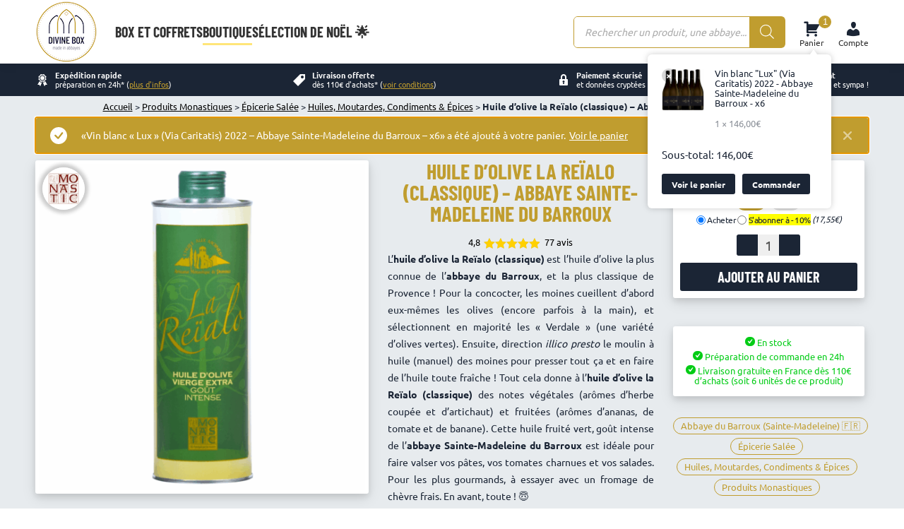

--- FILE ---
content_type: text/html; charset=UTF-8
request_url: https://divinebox.fr/boutique/huile-olive-reialo-abbaye-barroux/?add-to-cart=56026
body_size: 37353
content:
<!DOCTYPE html>
<!--[if !(IE 6) | !(IE 7) | !(IE 8)  ]><!-->
	<html lang="fr-FR" class="no-js">
	<!--<![endif]-->
		<head>
			<meta charset="UTF-8" />
							<!-- <meta name="viewport" content="width=device-width, initial-scale=1, maximum-scale=1, user-scalable=0"> Côme 2024_02_20 je dégage ça pour meilleur score Google-->
				<meta name="viewport" content="width=device-width, initial-scale=1">
						<meta name="theme-color" content="#c09d2f"/>			<link rel="profile" href="https://gmpg.org/xfn/11" />
			<meta name='robots' content='index, follow, max-image-preview:large, max-snippet:-1, max-video-preview:-1' />

<!-- Google Tag Manager for WordPress by gtm4wp.com -->
<script data-cfasync="false" data-pagespeed-no-defer>
	var gtm4wp_datalayer_name = "dataLayer";
	var dataLayer = dataLayer || [];
	const gtm4wp_use_sku_instead = 0;
	const gtm4wp_currency = 'EUR';
	const gtm4wp_product_per_impression = 0;
	const gtm4wp_clear_ecommerce = false;
	const gtm4wp_datalayer_max_timeout = 2000;
</script>
<!-- End Google Tag Manager for WordPress by gtm4wp.com -->
	<!-- This site is optimized with the Yoast SEO plugin v26.8 - https://yoast.com/product/yoast-seo-wordpress/ -->
	<title>Huile d&#039;olive la Reïalo (classique) - Abbaye du Barroux</title>
	<meta name="description" content="L’huile d’olive la Reïalo est réalisée par les moines de l’abbaye du Barroux. Disponible chez Divine Box, vite vite vite avant qu&#039;il n&#039;y en ait plus ! 😇" />
	<link rel="canonical" href="https://divinebox.fr/boutique/huile-olive-reialo-abbaye-barroux/" />
	<meta property="og:locale" content="fr_FR" />
	<meta property="og:type" content="article" />
	<meta property="og:title" content="Huile d&#039;olive la Reïalo (classique) - Abbaye du Barroux" />
	<meta property="og:description" content="L’huile d’olive la Reïalo est réalisée par les moines de l’abbaye du Barroux. Disponible chez Divine Box, vite vite vite avant qu&#039;il n&#039;y en ait plus ! 😇" />
	<meta property="og:url" content="https://divinebox.fr/boutique/huile-olive-reialo-abbaye-barroux/" />
	<meta property="og:site_name" content="Divine Box" />
	<meta property="article:publisher" content="https://www.facebook.com/divinebox.fr/" />
	<meta property="article:modified_time" content="2026-01-15T11:40:10+00:00" />
	<meta property="og:image" content="https://divinebox.fr/wp-content/uploads/2018/12/La-Reïalo-50cL-Abbaye-du-Barroux.png" />
	<meta property="og:image:width" content="1000" />
	<meta property="og:image:height" content="1000" />
	<meta property="og:image:type" content="image/png" />
	<meta name="twitter:card" content="summary_large_image" />
	<meta name="twitter:site" content="@Divine_Box" />
	<script type="application/ld+json" class="yoast-schema-graph">{"@context":"https://schema.org","@graph":[{"@type":"WebPage","@id":"https://divinebox.fr/boutique/huile-olive-reialo-abbaye-barroux/","url":"https://divinebox.fr/boutique/huile-olive-reialo-abbaye-barroux/","name":"Huile d'olive la Reïalo (classique) - Abbaye du Barroux","isPartOf":{"@id":"https://divinebox.fr/#website"},"primaryImageOfPage":{"@id":"https://divinebox.fr/boutique/huile-olive-reialo-abbaye-barroux/#primaryimage"},"image":{"@id":"https://divinebox.fr/boutique/huile-olive-reialo-abbaye-barroux/#primaryimage"},"thumbnailUrl":"https://divinebox.fr/wp-content/uploads/2018/12/La-Reïalo-50cL-Abbaye-du-Barroux.png","datePublished":"2024-08-20T09:30:03+00:00","dateModified":"2026-01-15T11:40:10+00:00","description":"L’huile d’olive la Reïalo est réalisée par les moines de l’abbaye du Barroux. Disponible chez Divine Box, vite vite vite avant qu'il n'y en ait plus ! 😇","breadcrumb":{"@id":"https://divinebox.fr/boutique/huile-olive-reialo-abbaye-barroux/#breadcrumb"},"inLanguage":"fr-FR","potentialAction":[{"@type":"ReadAction","target":["https://divinebox.fr/boutique/huile-olive-reialo-abbaye-barroux/"]}]},{"@type":"ImageObject","inLanguage":"fr-FR","@id":"https://divinebox.fr/boutique/huile-olive-reialo-abbaye-barroux/#primaryimage","url":"https://divinebox.fr/wp-content/uploads/2018/12/La-Reïalo-50cL-Abbaye-du-Barroux.png","contentUrl":"https://divinebox.fr/wp-content/uploads/2018/12/La-Reïalo-50cL-Abbaye-du-Barroux.png","width":1000,"height":1000,"caption":"La Reïalo 50cL - Abbaye du Barroux - Divine Box"},{"@type":"BreadcrumbList","@id":"https://divinebox.fr/boutique/huile-olive-reialo-abbaye-barroux/#breadcrumb","itemListElement":[{"@type":"ListItem","position":1,"name":"Accueil","item":"https://divinebox.fr/"},{"@type":"ListItem","position":2,"name":"Boutique Monastique : Divine Box, la boutique des produits monastiques","item":"https://divinebox.fr/boutique-monastique/"},{"@type":"ListItem","position":3,"name":"Produits Monastiques","item":"https://divinebox.fr/categorie-produit/produits-monastiques/"},{"@type":"ListItem","position":4,"name":"Épicerie Salée","item":"https://divinebox.fr/categorie-produit/produits-monastiques/epicerie-salee/"},{"@type":"ListItem","position":5,"name":"Huiles, Moutardes, Condiments &amp; Épices","item":"https://divinebox.fr/categorie-produit/produits-monastiques/epicerie-salee/huiles-condiments-epices/"},{"@type":"ListItem","position":6,"name":"Huile d&rsquo;olive la Reïalo (classique) &#8211; Abbaye Sainte-Madeleine du Barroux"}]},{"@type":"WebSite","@id":"https://divinebox.fr/#website","url":"https://divinebox.fr/","name":"Divine Box","description":"Les meilleurs produits d&#039;abbayes : box mensuelle et boutique en ligne","publisher":{"@id":"https://divinebox.fr/#organization"},"potentialAction":[{"@type":"SearchAction","target":{"@type":"EntryPoint","urlTemplate":"https://divinebox.fr/?s={search_term_string}"},"query-input":{"@type":"PropertyValueSpecification","valueRequired":true,"valueName":"search_term_string"}}],"inLanguage":"fr-FR"},{"@type":"Organization","@id":"https://divinebox.fr/#organization","name":"Divine Box","url":"https://divinebox.fr/","logo":{"@type":"ImageObject","inLanguage":"fr-FR","@id":"https://divinebox.fr/#/schema/logo/image/","url":"https://divinebox.fr/wp-content/uploads/2021/11/Logo-Divine-Box-new-200.001.png","contentUrl":"https://divinebox.fr/wp-content/uploads/2021/11/Logo-Divine-Box-new-200.001.png","width":200,"height":200,"caption":"Divine Box"},"image":{"@id":"https://divinebox.fr/#/schema/logo/image/"},"sameAs":["https://www.facebook.com/divinebox.fr/","https://x.com/Divine_Box","https://www.instagram.com/divinebox/","https://www.linkedin.com/company/divine-box/","https://www.youtube.com/channel/UCbRgJNR1kRuyXWHKUircsJg"]}]}</script>
	<!-- / Yoast SEO plugin. -->


<link rel='dns-prefetch' href='//capi-automation.s3.us-east-2.amazonaws.com' />
<link rel="alternate" type="application/rss+xml" title="Divine Box &raquo; Flux" href="https://divinebox.fr/feed/" />
<link rel="alternate" type="application/rss+xml" title="Divine Box &raquo; Flux des commentaires" href="https://divinebox.fr/comments/feed/" />
<link rel="alternate" type="application/rss+xml" title="Divine Box &raquo; Huile d&rsquo;olive la Reïalo (classique) &#8211; Abbaye Sainte-Madeleine du Barroux Flux des commentaires" href="https://divinebox.fr/boutique/huile-olive-reialo-abbaye-barroux/feed/" />
<link rel="alternate" title="oEmbed (JSON)" type="application/json+oembed" href="https://divinebox.fr/wp-json/oembed/1.0/embed?url=https%3A%2F%2Fdivinebox.fr%2Fboutique%2Fhuile-olive-reialo-abbaye-barroux%2F" />
<link rel="alternate" title="oEmbed (XML)" type="text/xml+oembed" href="https://divinebox.fr/wp-json/oembed/1.0/embed?url=https%3A%2F%2Fdivinebox.fr%2Fboutique%2Fhuile-olive-reialo-abbaye-barroux%2F&#038;format=xml" />
<style id='wp-img-auto-sizes-contain-inline-css'>
img:is([sizes=auto i],[sizes^="auto," i]){contain-intrinsic-size:3000px 1500px}
/*# sourceURL=wp-img-auto-sizes-contain-inline-css */
</style>
<style id='classic-theme-styles-inline-css'>
/*! This file is auto-generated */
.wp-block-button__link{color:#fff;background-color:#32373c;border-radius:9999px;box-shadow:none;text-decoration:none;padding:calc(.667em + 2px) calc(1.333em + 2px);font-size:1.125em}.wp-block-file__button{background:#32373c;color:#fff;text-decoration:none}
/*# sourceURL=/wp-includes/css/classic-themes.min.css */
</style>
<style id='woocommerce-inline-inline-css'>
.woocommerce form .form-row .required { visibility: visible; }
/*# sourceURL=woocommerce-inline-inline-css */
</style>
<link rel='stylesheet' id='dgwt-wcas-style-css' media="print" onload="this.onload=null;this.removeAttribute('media');" href='https://divinebox.fr/wp-content/plugins/ajax-search-for-woocommerce-premium/assets/css/style.min.css?ver=1.31.0' media='all' />
<link rel='stylesheet' id='wcsatt-css-css' media="print" onload="this.onload=null;this.removeAttribute('media');" href='https://divinebox.fr/wp-content/plugins/woocommerce-all-products-for-subscriptions/assets/css/frontend/woocommerce.css?ver=6.0.7' media='all' />
<link rel='stylesheet' id='dt-the7-child-style-critical-css' href='https://divinebox.fr/wp-content/themes/dt-the7-child/style-critical.css?ver=51.659' media='all' />
<link rel='stylesheet' id='dt-the7-child-style-not-critical-css' media="print" onload="this.onload=null;this.removeAttribute('media');" href='https://divinebox.fr/wp-content/themes/dt-the7-child/style-not-critical.css?ver=11.289' media='all' />
<link rel='stylesheet' id='dt-main-css' href='https://divinebox.fr/wp-content/themes/dt-the7/css/main.min.css?ver=14.0.1.1' media='all' />
<style id='dt-main-inline-css'>
body #load {
  display: block;
  height: 100%;
  overflow: hidden;
  position: fixed;
  width: 100%;
  z-index: 9901;
  opacity: 1;
  visibility: visible;
  transition: all .35s ease-out;
}
.load-wrap {
  width: 100%;
  height: 100%;
  background-position: center center;
  background-repeat: no-repeat;
  text-align: center;
  display: -ms-flexbox;
  display: -ms-flex;
  display: flex;
  -ms-align-items: center;
  -ms-flex-align: center;
  align-items: center;
  -ms-flex-flow: column wrap;
  flex-flow: column wrap;
  -ms-flex-pack: center;
  -ms-justify-content: center;
  justify-content: center;
}
.load-wrap > svg {
  position: absolute;
  top: 50%;
  left: 50%;
  transform: translate(-50%,-50%);
}
#load {
  background: var(--the7-elementor-beautiful-loading-bg,rgba(10,10,10,0));
  --the7-beautiful-spinner-color2: var(--the7-beautiful-spinner-color,rgba(10,10,10,0.71));
}

/*# sourceURL=dt-main-inline-css */
</style>
<link rel='stylesheet' id='the7-css-vars-css' href='https://divinebox.fr/wp-content/uploads/the7-css/css-vars.css?ver=da9e1e244235' media='all' />
<link rel='stylesheet' id='dt-custom-css' media="print" onload="this.onload=null;this.removeAttribute('media');" href='https://divinebox.fr/wp-content/uploads/the7-css/custom.css?ver=da9e1e244235' media='all' />
<link rel='stylesheet' id='wc-dt-custom-css' media="print" onload="this.onload=null;this.removeAttribute('media');" href='https://divinebox.fr/wp-content/uploads/the7-css/compatibility/wc-dt-custom.css?ver=da9e1e244235' media='all' />
<link rel='stylesheet' id='dt-media-css' media="print" onload="this.onload=null;this.removeAttribute('media');" href='https://divinebox.fr/wp-content/uploads/the7-css/media.css?ver=da9e1e244235' media='all' />
<link rel='stylesheet' id='the7-mega-menu-css' media="print" onload="this.onload=null;this.removeAttribute('media');" href='https://divinebox.fr/wp-content/uploads/the7-css/mega-menu.css?ver=da9e1e244235' media='all' />
<link rel='stylesheet' id='dashicons-css' media="print" onload="this.onload=null;this.removeAttribute('media');" href='https://divinebox.fr/wp-includes/css/dashicons.min.css?ver=e5751103956fc7e860e7a802d912c005' media='all' />
<script defer src="https://divinebox.fr/wp-includes/js/jquery/jquery.min.js?ver=3.7.1" id="jquery-core-js"></script>
<script defer src="https://divinebox.fr/wp-includes/js/jquery/jquery-migrate.min.js?ver=3.4.1" id="jquery-migrate-js"></script>
<script defer src="https://divinebox.fr/wp-content/plugins/woocommerce/assets/js/jquery-blockui/jquery.blockUI.min.js?ver=2.7.0-wc.10.4.3" id="wc-jquery-blockui-js" data-wp-strategy="defer"></script>
<script id="wc-add-to-cart-js-extra">
var wc_add_to_cart_params = {"ajax_url":"/wp-admin/admin-ajax.php","wc_ajax_url":"/?wc-ajax=%%endpoint%%","i18n_view_cart":"Voir le panier","cart_url":"https://divinebox.fr/panier/","is_cart":"","cart_redirect_after_add":"no"};
//# sourceURL=wc-add-to-cart-js-extra
</script>
<script defer src="https://divinebox.fr/wp-content/plugins/woocommerce/assets/js/frontend/add-to-cart.min.js?ver=10.4.3" id="wc-add-to-cart-js" defer data-wp-strategy="defer"></script>
<script defer src="https://divinebox.fr/wp-content/plugins/woocommerce/assets/js/zoom/jquery.zoom.min.js?ver=1.7.21-wc.10.4.3" id="wc-zoom-js" defer data-wp-strategy="defer"></script>
<script defer src="https://divinebox.fr/wp-content/plugins/woocommerce/assets/js/flexslider/jquery.flexslider.min.js?ver=2.7.2-wc.10.4.3" id="wc-flexslider-js" defer data-wp-strategy="defer"></script>
<script defer src="https://divinebox.fr/wp-content/plugins/woocommerce/assets/js/photoswipe/photoswipe.min.js?ver=4.1.1-wc.10.4.3" id="wc-photoswipe-js" defer data-wp-strategy="defer"></script>
<script defer src="https://divinebox.fr/wp-content/plugins/woocommerce/assets/js/photoswipe/photoswipe-ui-default.min.js?ver=4.1.1-wc.10.4.3" id="wc-photoswipe-ui-default-js" defer data-wp-strategy="defer"></script>
<script id="wc-single-product-js-extra">
var wc_single_product_params = {"i18n_required_rating_text":"Veuillez s\u00e9lectionner une note","i18n_rating_options":["1\u00a0\u00e9toile sur 5","2\u00a0\u00e9toiles sur 5","3\u00a0\u00e9toiles sur 5","4\u00a0\u00e9toiles sur 5","5\u00a0\u00e9toiles sur 5"],"i18n_product_gallery_trigger_text":"Voir la galerie d\u2019images en plein \u00e9cran","review_rating_required":"no","flexslider":{"rtl":false,"animation":"slide","smoothHeight":true,"directionNav":false,"controlNav":"thumbnails","slideshow":false,"animationSpeed":500,"animationLoop":false,"allowOneSlide":false},"zoom_enabled":"1","zoom_options":[],"photoswipe_enabled":"1","photoswipe_options":{"shareEl":false,"closeOnScroll":false,"history":false,"hideAnimationDuration":0,"showAnimationDuration":0},"flexslider_enabled":"1"};
//# sourceURL=wc-single-product-js-extra
</script>
<script defer src="https://divinebox.fr/wp-content/plugins/woocommerce/assets/js/frontend/single-product.min.js?ver=10.4.3" id="wc-single-product-js" defer data-wp-strategy="defer"></script>
<script defer src="https://divinebox.fr/wp-content/plugins/woocommerce/assets/js/js-cookie/js.cookie.min.js?ver=2.1.4-wc.10.4.3" id="wc-js-cookie-js" defer data-wp-strategy="defer"></script>
<script id="woocommerce-js-extra">
var woocommerce_params = {"ajax_url":"/wp-admin/admin-ajax.php","wc_ajax_url":"/?wc-ajax=%%endpoint%%","i18n_password_show":"Afficher le mot de passe","i18n_password_hide":"Masquer le mot de passe"};
//# sourceURL=woocommerce-js-extra
</script>
<script defer src="https://divinebox.fr/wp-content/plugins/woocommerce/assets/js/frontend/woocommerce.min.js?ver=10.4.3" id="woocommerce-js" defer data-wp-strategy="defer"></script>
<script id="dt-the7-child-script-js-extra">
var ajax_object = {"ajax_url":"https://divinebox.fr/wp-admin/admin-ajax.php"};
//# sourceURL=dt-the7-child-script-js-extra
</script>
<script defer src="https://divinebox.fr/wp-content/themes/dt-the7-child/custom-js.js?ver=12.894" id="dt-the7-child-script-js"></script>
<script id="wc-cart-fragments-js-extra">
var wc_cart_fragments_params = {"ajax_url":"/wp-admin/admin-ajax.php","wc_ajax_url":"/?wc-ajax=%%endpoint%%","cart_hash_key":"wc_cart_hash_93123be32951d2c816c43d639252e194","fragment_name":"wc_fragments_93123be32951d2c816c43d639252e194","request_timeout":"5000"};
//# sourceURL=wc-cart-fragments-js-extra
</script>
<script defer src="https://divinebox.fr/wp-content/plugins/woocommerce/assets/js/frontend/cart-fragments.min.js?ver=10.4.3" id="wc-cart-fragments-js" defer data-wp-strategy="defer"></script>
<script id="dt-above-fold-js-extra">
var dtLocal = {"themeUrl":"https://divinebox.fr/wp-content/themes/dt-the7","passText":"Pour voir ce contenu, entrer le mots de passe:","moreButtonText":{"loading":"Chargement ...","loadMore":"Charger la suite"},"postID":"16561","ajaxurl":"https://divinebox.fr/wp-admin/admin-ajax.php","REST":{"baseUrl":"https://divinebox.fr/wp-json/the7/v1","endpoints":{"sendMail":"/send-mail"}},"contactMessages":{"required":"Un ou plusieurs champs contiennent une erreur. S'il vous pla\u00eet, v\u00e9rifiez et essayez \u00e0 nouveau.","terms":"Veuillez accepter la politique de confidentialit\u00e9.","fillTheCaptchaError":"Veuillez remplir le captcha."},"captchaSiteKey":"","ajaxNonce":"f86220c6b3","pageData":"","themeSettings":{"smoothScroll":"off","lazyLoading":false,"desktopHeader":{"height":90},"ToggleCaptionEnabled":"disabled","ToggleCaption":"Navigation","floatingHeader":{"showAfter":94,"showMenu":false,"height":65,"logo":{"showLogo":true,"html":"\u003Cimg class=\" preload-me\" src=\"https://divinebox.fr/wp-content/uploads/2021/11/Logo-Divine-Box-new-88-3.png\" srcset=\"https://divinebox.fr/wp-content/uploads/2021/11/Logo-Divine-Box-new-88-3.png 88w, https://divinebox.fr/wp-content/uploads/2021/11/Logo-Divine-Box-new-88-3.png 88w\" width=\"88\" height=\"88\"   sizes=\"88px\" alt=\"Divine Box\" /\u003E","url":"https://divinebox.fr/"}},"topLine":{"floatingTopLine":{"logo":{"showLogo":false,"html":""}}},"mobileHeader":{"firstSwitchPoint":992,"secondSwitchPoint":778,"firstSwitchPointHeight":40,"secondSwitchPointHeight":30,"mobileToggleCaptionEnabled":"right","mobileToggleCaption":"Menu"},"stickyMobileHeaderFirstSwitch":{"logo":{"html":"\u003Cimg class=\" preload-me\" src=\"https://divinebox.fr/wp-content/uploads/2021/11/Logo-Divine-Box-new-88-3.png\" srcset=\"https://divinebox.fr/wp-content/uploads/2021/11/Logo-Divine-Box-new-88-3.png 88w, https://divinebox.fr/wp-content/uploads/2021/11/Logo-Divine-Box-new-88-3.png 88w\" width=\"88\" height=\"88\"   sizes=\"88px\" alt=\"Divine Box\" /\u003E"}},"stickyMobileHeaderSecondSwitch":{"logo":{"html":"\u003Cimg class=\" preload-me\" src=\"https://divinebox.fr/wp-content/uploads/2021/11/Logo-Divine-Box-new-88-3.png\" srcset=\"https://divinebox.fr/wp-content/uploads/2021/11/Logo-Divine-Box-new-88-3.png 88w, https://divinebox.fr/wp-content/uploads/2021/11/Logo-Divine-Box-new-88-3.png 88w\" width=\"88\" height=\"88\"   sizes=\"88px\" alt=\"Divine Box\" /\u003E"}},"sidebar":{"switchPoint":992},"boxedWidth":"1280px"},"wcCartFragmentHash":"8763d2bf6c959d1eca023b97dfc37a06"};
var dtShare = {"shareButtonText":{"facebook":"Partager sur Facebook","twitter":"Share on X","pinterest":"Partager sur Pinterest","linkedin":"Partager sur Linkedin","whatsapp":"Partager sur Whatsapp"},"overlayOpacity":"50"};
//# sourceURL=dt-above-fold-js-extra
</script>
<script defer src="https://divinebox.fr/wp-content/themes/dt-the7/js/above-the-fold.min.js?ver=14.0.1.1" id="dt-above-fold-js"></script>
<script defer src="https://divinebox.fr/wp-content/themes/dt-the7/js/compatibility/woocommerce/woocommerce.min.js?ver=14.0.1.1" id="dt-woocommerce-js"></script>
<link rel="https://api.w.org/" href="https://divinebox.fr/wp-json/" /><link rel="alternate" title="JSON" type="application/json" href="https://divinebox.fr/wp-json/wp/v2/product/16561" /><link rel="EditURI" type="application/rsd+xml" title="RSD" href="https://divinebox.fr/xmlrpc.php?rsd" />
<link rel='shortlink' href='https://divinebox.fr/?p=16561' />

<!-- This website runs the Product Feed PRO for WooCommerce by AdTribes.io plugin - version woocommercesea_option_installed_version -->

<!-- Google Tag Manager for WordPress by gtm4wp.com -->
<!-- GTM Container placement set to footer -->
<script data-cfasync="false" data-pagespeed-no-defer>
	var dataLayer_content = {"pagePostType":"product","pagePostType2":"single-product","pagePostAuthor":"come","productRatingCounts":{"4":13,"5":64},"productAverageRating":4.83,"productReviewCount":77,"productType":"variable","productIsVariable":1};
	dataLayer.push( dataLayer_content );
</script>
<script data-cfasync="false" data-pagespeed-no-defer>
(function(w,d,s,l,i){w[l]=w[l]||[];w[l].push({'gtm.start':
new Date().getTime(),event:'gtm.js'});var f=d.getElementsByTagName(s)[0],
j=d.createElement(s),dl=l!='dataLayer'?'&l='+l:'';j.async=true;j.src=
'//www.googletagmanager.com/gtm.js?id='+i+dl;f.parentNode.insertBefore(j,f);
})(window,document,'script','dataLayer','GTM-5H87NKW');
</script>
<!-- End Google Tag Manager for WordPress by gtm4wp.com -->		<style>
			.dgwt-wcas-ico-magnifier,.dgwt-wcas-ico-magnifier-handler{max-width:20px}.dgwt-wcas-search-wrapp{max-width:600px}		</style>
			<noscript><style>.woocommerce-product-gallery{ opacity: 1 !important; }</style></noscript>
	<script type="text/javascript" src="https://cdn.brevo.com/js/sdk-loader.js" async></script><script type="text/javascript">
            window.Brevo = window.Brevo || [];
            window.Brevo.push(["init", {
                client_key: "fjc4mpk4bea33ogu5c4kt3hq",
                email_id: "",
                push: {
                    customDomain: "https://divinebox.fr\/wp-content\/plugins\/woocommerce-sendinblue-newsletter-subscription\/"
                }
            }]);
        </script>			<script  type="text/javascript">
				!function(f,b,e,v,n,t,s){if(f.fbq)return;n=f.fbq=function(){n.callMethod?
					n.callMethod.apply(n,arguments):n.queue.push(arguments)};if(!f._fbq)f._fbq=n;
					n.push=n;n.loaded=!0;n.version='2.0';n.queue=[];t=b.createElement(e);t.async=!0;
					t.src=v;s=b.getElementsByTagName(e)[0];s.parentNode.insertBefore(t,s)}(window,
					document,'script','https://connect.facebook.net/en_US/fbevents.js');
			</script>
			<!-- WooCommerce Facebook Integration Begin -->
			<script  type="text/javascript">

				fbq('init', '1524594304888847', {}, {
    "agent": "woocommerce_0-10.4.3-3.5.15"
});

				document.addEventListener( 'DOMContentLoaded', function() {
					// Insert placeholder for events injected when a product is added to the cart through AJAX.
					document.body.insertAdjacentHTML( 'beforeend', '<div class=\"wc-facebook-pixel-event-placeholder\"></div>' );
				}, false );

			</script>
			<!-- WooCommerce Facebook Integration End -->
			<script type="text/javascript" id="the7-loader-script">
document.addEventListener("DOMContentLoaded", function(event) {
	var load = document.getElementById("load");
	if(!load.classList.contains('loader-removed')){
		var removeLoading = setTimeout(function() {
			load.className += " loader-removed";
		}, 300);
	}
});
</script>
		<link rel="icon" href="https://divinebox.fr/wp-content/uploads/2017/03/cropped-Logo-512-image-site-32x32.png" sizes="32x32" />
<link rel="icon" href="https://divinebox.fr/wp-content/uploads/2017/03/cropped-Logo-512-image-site-192x192.png" sizes="192x192" />
<link rel="apple-touch-icon" href="https://divinebox.fr/wp-content/uploads/2017/03/cropped-Logo-512-image-site-180x180.png" />
<meta name="msapplication-TileImage" content="https://divinebox.fr/wp-content/uploads/2017/03/cropped-Logo-512-image-site-270x270.png" />
		<style id="wp-custom-css">
			.cr-badge {font-family: sans-serif important;}		</style>
				<style id='global-styles-inline-css'>
:root{--wp--preset--aspect-ratio--square: 1;--wp--preset--aspect-ratio--4-3: 4/3;--wp--preset--aspect-ratio--3-4: 3/4;--wp--preset--aspect-ratio--3-2: 3/2;--wp--preset--aspect-ratio--2-3: 2/3;--wp--preset--aspect-ratio--16-9: 16/9;--wp--preset--aspect-ratio--9-16: 9/16;--wp--preset--color--black: #000000;--wp--preset--color--cyan-bluish-gray: #abb8c3;--wp--preset--color--white: #FFF;--wp--preset--color--pale-pink: #f78da7;--wp--preset--color--vivid-red: #cf2e2e;--wp--preset--color--luminous-vivid-orange: #ff6900;--wp--preset--color--luminous-vivid-amber: #fcb900;--wp--preset--color--light-green-cyan: #7bdcb5;--wp--preset--color--vivid-green-cyan: #00d084;--wp--preset--color--pale-cyan-blue: #8ed1fc;--wp--preset--color--vivid-cyan-blue: #0693e3;--wp--preset--color--vivid-purple: #9b51e0;--wp--preset--color--accent: #c09d2f;--wp--preset--color--dark-gray: #111;--wp--preset--color--light-gray: #767676;--wp--preset--gradient--vivid-cyan-blue-to-vivid-purple: linear-gradient(135deg,rgb(6,147,227) 0%,rgb(155,81,224) 100%);--wp--preset--gradient--light-green-cyan-to-vivid-green-cyan: linear-gradient(135deg,rgb(122,220,180) 0%,rgb(0,208,130) 100%);--wp--preset--gradient--luminous-vivid-amber-to-luminous-vivid-orange: linear-gradient(135deg,rgb(252,185,0) 0%,rgb(255,105,0) 100%);--wp--preset--gradient--luminous-vivid-orange-to-vivid-red: linear-gradient(135deg,rgb(255,105,0) 0%,rgb(207,46,46) 100%);--wp--preset--gradient--very-light-gray-to-cyan-bluish-gray: linear-gradient(135deg,rgb(238,238,238) 0%,rgb(169,184,195) 100%);--wp--preset--gradient--cool-to-warm-spectrum: linear-gradient(135deg,rgb(74,234,220) 0%,rgb(151,120,209) 20%,rgb(207,42,186) 40%,rgb(238,44,130) 60%,rgb(251,105,98) 80%,rgb(254,248,76) 100%);--wp--preset--gradient--blush-light-purple: linear-gradient(135deg,rgb(255,206,236) 0%,rgb(152,150,240) 100%);--wp--preset--gradient--blush-bordeaux: linear-gradient(135deg,rgb(254,205,165) 0%,rgb(254,45,45) 50%,rgb(107,0,62) 100%);--wp--preset--gradient--luminous-dusk: linear-gradient(135deg,rgb(255,203,112) 0%,rgb(199,81,192) 50%,rgb(65,88,208) 100%);--wp--preset--gradient--pale-ocean: linear-gradient(135deg,rgb(255,245,203) 0%,rgb(182,227,212) 50%,rgb(51,167,181) 100%);--wp--preset--gradient--electric-grass: linear-gradient(135deg,rgb(202,248,128) 0%,rgb(113,206,126) 100%);--wp--preset--gradient--midnight: linear-gradient(135deg,rgb(2,3,129) 0%,rgb(40,116,252) 100%);--wp--preset--font-size--small: 13px;--wp--preset--font-size--medium: 20px;--wp--preset--font-size--large: 36px;--wp--preset--font-size--x-large: 42px;--wp--preset--spacing--20: 0.44rem;--wp--preset--spacing--30: 0.67rem;--wp--preset--spacing--40: 1rem;--wp--preset--spacing--50: 1.5rem;--wp--preset--spacing--60: 2.25rem;--wp--preset--spacing--70: 3.38rem;--wp--preset--spacing--80: 5.06rem;--wp--preset--shadow--natural: 6px 6px 9px rgba(0, 0, 0, 0.2);--wp--preset--shadow--deep: 12px 12px 50px rgba(0, 0, 0, 0.4);--wp--preset--shadow--sharp: 6px 6px 0px rgba(0, 0, 0, 0.2);--wp--preset--shadow--outlined: 6px 6px 0px -3px rgb(255, 255, 255), 6px 6px rgb(0, 0, 0);--wp--preset--shadow--crisp: 6px 6px 0px rgb(0, 0, 0);}:where(.is-layout-flex){gap: 0.5em;}:where(.is-layout-grid){gap: 0.5em;}body .is-layout-flex{display: flex;}.is-layout-flex{flex-wrap: wrap;align-items: center;}.is-layout-flex > :is(*, div){margin: 0;}body .is-layout-grid{display: grid;}.is-layout-grid > :is(*, div){margin: 0;}:where(.wp-block-columns.is-layout-flex){gap: 2em;}:where(.wp-block-columns.is-layout-grid){gap: 2em;}:where(.wp-block-post-template.is-layout-flex){gap: 1.25em;}:where(.wp-block-post-template.is-layout-grid){gap: 1.25em;}.has-black-color{color: var(--wp--preset--color--black) !important;}.has-cyan-bluish-gray-color{color: var(--wp--preset--color--cyan-bluish-gray) !important;}.has-white-color{color: var(--wp--preset--color--white) !important;}.has-pale-pink-color{color: var(--wp--preset--color--pale-pink) !important;}.has-vivid-red-color{color: var(--wp--preset--color--vivid-red) !important;}.has-luminous-vivid-orange-color{color: var(--wp--preset--color--luminous-vivid-orange) !important;}.has-luminous-vivid-amber-color{color: var(--wp--preset--color--luminous-vivid-amber) !important;}.has-light-green-cyan-color{color: var(--wp--preset--color--light-green-cyan) !important;}.has-vivid-green-cyan-color{color: var(--wp--preset--color--vivid-green-cyan) !important;}.has-pale-cyan-blue-color{color: var(--wp--preset--color--pale-cyan-blue) !important;}.has-vivid-cyan-blue-color{color: var(--wp--preset--color--vivid-cyan-blue) !important;}.has-vivid-purple-color{color: var(--wp--preset--color--vivid-purple) !important;}.has-black-background-color{background-color: var(--wp--preset--color--black) !important;}.has-cyan-bluish-gray-background-color{background-color: var(--wp--preset--color--cyan-bluish-gray) !important;}.has-white-background-color{background-color: var(--wp--preset--color--white) !important;}.has-pale-pink-background-color{background-color: var(--wp--preset--color--pale-pink) !important;}.has-vivid-red-background-color{background-color: var(--wp--preset--color--vivid-red) !important;}.has-luminous-vivid-orange-background-color{background-color: var(--wp--preset--color--luminous-vivid-orange) !important;}.has-luminous-vivid-amber-background-color{background-color: var(--wp--preset--color--luminous-vivid-amber) !important;}.has-light-green-cyan-background-color{background-color: var(--wp--preset--color--light-green-cyan) !important;}.has-vivid-green-cyan-background-color{background-color: var(--wp--preset--color--vivid-green-cyan) !important;}.has-pale-cyan-blue-background-color{background-color: var(--wp--preset--color--pale-cyan-blue) !important;}.has-vivid-cyan-blue-background-color{background-color: var(--wp--preset--color--vivid-cyan-blue) !important;}.has-vivid-purple-background-color{background-color: var(--wp--preset--color--vivid-purple) !important;}.has-black-border-color{border-color: var(--wp--preset--color--black) !important;}.has-cyan-bluish-gray-border-color{border-color: var(--wp--preset--color--cyan-bluish-gray) !important;}.has-white-border-color{border-color: var(--wp--preset--color--white) !important;}.has-pale-pink-border-color{border-color: var(--wp--preset--color--pale-pink) !important;}.has-vivid-red-border-color{border-color: var(--wp--preset--color--vivid-red) !important;}.has-luminous-vivid-orange-border-color{border-color: var(--wp--preset--color--luminous-vivid-orange) !important;}.has-luminous-vivid-amber-border-color{border-color: var(--wp--preset--color--luminous-vivid-amber) !important;}.has-light-green-cyan-border-color{border-color: var(--wp--preset--color--light-green-cyan) !important;}.has-vivid-green-cyan-border-color{border-color: var(--wp--preset--color--vivid-green-cyan) !important;}.has-pale-cyan-blue-border-color{border-color: var(--wp--preset--color--pale-cyan-blue) !important;}.has-vivid-cyan-blue-border-color{border-color: var(--wp--preset--color--vivid-cyan-blue) !important;}.has-vivid-purple-border-color{border-color: var(--wp--preset--color--vivid-purple) !important;}.has-vivid-cyan-blue-to-vivid-purple-gradient-background{background: var(--wp--preset--gradient--vivid-cyan-blue-to-vivid-purple) !important;}.has-light-green-cyan-to-vivid-green-cyan-gradient-background{background: var(--wp--preset--gradient--light-green-cyan-to-vivid-green-cyan) !important;}.has-luminous-vivid-amber-to-luminous-vivid-orange-gradient-background{background: var(--wp--preset--gradient--luminous-vivid-amber-to-luminous-vivid-orange) !important;}.has-luminous-vivid-orange-to-vivid-red-gradient-background{background: var(--wp--preset--gradient--luminous-vivid-orange-to-vivid-red) !important;}.has-very-light-gray-to-cyan-bluish-gray-gradient-background{background: var(--wp--preset--gradient--very-light-gray-to-cyan-bluish-gray) !important;}.has-cool-to-warm-spectrum-gradient-background{background: var(--wp--preset--gradient--cool-to-warm-spectrum) !important;}.has-blush-light-purple-gradient-background{background: var(--wp--preset--gradient--blush-light-purple) !important;}.has-blush-bordeaux-gradient-background{background: var(--wp--preset--gradient--blush-bordeaux) !important;}.has-luminous-dusk-gradient-background{background: var(--wp--preset--gradient--luminous-dusk) !important;}.has-pale-ocean-gradient-background{background: var(--wp--preset--gradient--pale-ocean) !important;}.has-electric-grass-gradient-background{background: var(--wp--preset--gradient--electric-grass) !important;}.has-midnight-gradient-background{background: var(--wp--preset--gradient--midnight) !important;}.has-small-font-size{font-size: var(--wp--preset--font-size--small) !important;}.has-medium-font-size{font-size: var(--wp--preset--font-size--medium) !important;}.has-large-font-size{font-size: var(--wp--preset--font-size--large) !important;}.has-x-large-font-size{font-size: var(--wp--preset--font-size--x-large) !important;}
/*# sourceURL=global-styles-inline-css */
</style>
<link rel='stylesheet' id='wc-stripe-blocks-checkout-style-css' href='https://divinebox.fr/wp-content/plugins/woocommerce-gateway-stripe/build/upe-blocks.css?ver=5149cca93b0373758856' media='all' />
</head>
		<body id="the7-body" class="wp-singular product-template-default single single-product postid-16561 wp-embed-responsive wp-theme-dt-the7 wp-child-theme-dt-the7-child theme-dt-the7 woocommerce woocommerce-page woocommerce-no-js dt-responsive-on right-mobile-menu-close-icon ouside-menu-close-icon mobile-hamburger-close-bg-enable mobile-hamburger-close-bg-hover-enable  fade-medium-mobile-menu-close-icon fade-medium-menu-close-icon srcset-enabled btn-flat custom-btn-color custom-btn-hover-color sticky-mobile-header top-header first-switch-logo-center first-switch-menu-left second-switch-logo-center second-switch-menu-left no-avatars inline-message-style the7-ver-14.0.1.1">
			<!-- The7 14.0.1.1 -->
<div id="load" class="ring-loader">
	<div class="load-wrap">
<style type="text/css">
    .the7-spinner {
        width: 72px;
        height: 72px;
        position: relative;
    }
    .the7-spinner > div {
        border-radius: 50%;
        width: 9px;
        left: 0;
        box-sizing: border-box;
        display: block;
        position: absolute;
        border: 9px solid #fff;
        width: 72px;
        height: 72px;
    }
    .the7-spinner-ring-bg{
        opacity: 0.25;
    }
    div.the7-spinner-ring {
        animation: spinner-animation 0.8s cubic-bezier(1, 1, 1, 1) infinite;
        border-color:var(--the7-beautiful-spinner-color2) transparent transparent transparent;
    }

    @keyframes spinner-animation{
        from{
            transform: rotate(0deg);
        }
        to {
            transform: rotate(360deg);
        }
    }
</style>

<div class="the7-spinner">
    <div class="the7-spinner-ring-bg"></div>
    <div class="the7-spinner-ring"></div>
</div></div>
</div>
			<div id="page" >
				<a class="skip-link screen-reader-text" href="#content">
					Aller au contenu
				</a>
				
<div class="masthead inline-header left widgets full-height shadow-decoration shadow-mobile-header-decoration animate-position-mobile-menu-icon mobile-right-caption dt-parent-menu-clickable show-sub-menu-on-hover" >

	<div class="top-bar full-width-line top-bar-empty top-bar-line-hide">
	<div class="top-bar-bg" ></div>
	<div class="mini-widgets left-widgets"></div><div class="mini-widgets right-widgets"></div></div>

	<header class="header-bar" role="banner">

		<div class="branding">
	<div id="site-title" class="assistive-text">Divine Box</div>
	<div id="site-description" class="assistive-text">Les meilleurs produits d&#039;abbayes : box mensuelle et boutique en ligne</div>
	<a class="same-logo" href="https://divinebox.fr/"><img class=" preload-me" src="https://divinebox.fr/wp-content/uploads/2021/11/Logo-Divine-Box-new-88-3.png" srcset="https://divinebox.fr/wp-content/uploads/2021/11/Logo-Divine-Box-new-88-3.png 88w, https://divinebox.fr/wp-content/uploads/2021/11/Logo-Divine-Box-new-88-3.png 88w" width="88" height="88"   sizes="88px" alt="Divine Box" /></a></div>

		<ul id="primary-menu" class="main-nav underline-decoration from-centre-line outside-item-remove-margin"><li class="menu-item menu-item-type-custom menu-item-object-custom menu-item-has-children menu-item-192323 first has-children depth-0"><a href='https://divinebox.fr/categorie-produit/precedentes-box/?orderby=date' data-level='1' aria-haspopup='true' aria-expanded='false'><span class="menu-item-text"><span class="menu-text">Box et Coffrets</span></span></a><ul class="sub-nav hover-style-bg level-arrows-on" role="group"><li class="menu-item menu-item-type-post_type menu-item-object-page menu-item-429 first depth-1"><a href='https://divinebox.fr/concept/' data-level='2'><span class="menu-item-text"><span class="menu-text">Concept</span></span></a></li> <li class="menu-item menu-item-type-post_type menu-item-object-page menu-item-427 depth-1"><a href='https://divinebox.fr/abonnement-box-des-monasteres/' data-level='2'><span class="menu-item-text"><span class="menu-text">Abonnement 3/6/12 mois</span></span></a></li> <li class="menu-item menu-item-type-custom menu-item-object-custom menu-item-241676 depth-1"><a href='https://divinebox.fr/categorie-produit/precedentes-box/?orderby=date' data-level='2'><span class="menu-item-text"><span class="menu-text">Box et Coffrets à l&rsquo;unité</span></span></a></li> </ul></li> <li class="menu-item menu-item-type-post_type menu-item-object-page menu-item-has-children current_page_parent menu-item-35181 has-children depth-0"><a href='https://divinebox.fr/boutique-monastique/' data-level='1' aria-haspopup='true' aria-expanded='false'><span class="menu-item-text"><span class="menu-text">Boutique</span></span></a><ul class="sub-nav hover-style-bg level-arrows-on" role="group"><li class="menu-item menu-item-type-taxonomy menu-item-object-product_cat menu-item-has-children menu-item-166487 first has-children depth-1"><a href='https://divinebox.fr/categorie-produit/produits-monastiques/boissons/' data-level='2' aria-haspopup='true' aria-expanded='false'><span class="menu-item-text"><span class="menu-text">Boissons</span></span></a><ul class="sub-nav hover-style-bg level-arrows-on" role="group"><li class="menu-item menu-item-type-taxonomy menu-item-object-product_cat menu-item-166489 first depth-2"><a href='https://divinebox.fr/categorie-produit/produits-monastiques/boissons/bieres/' data-level='3'><span class="menu-item-text"><span class="menu-text">Bières d&rsquo;abbayes et bières trappistes</span></span></a></li> <li class="menu-item menu-item-type-taxonomy menu-item-object-product_cat menu-item-166499 depth-2"><a href='https://divinebox.fr/categorie-produit/produits-monastiques/boissons/cafes-thes-infusions/' data-level='3'><span class="menu-item-text"><span class="menu-text">Tisanes, Thés &amp; Cafés</span></span></a></li> <li class="menu-item menu-item-type-taxonomy menu-item-object-product_cat menu-item-166509 depth-2"><a href='https://divinebox.fr/categorie-produit/produits-monastiques/boissons/jus-de-fruits-et-sirops/' data-level='3'><span class="menu-item-text"><span class="menu-text">Jus de fruits et sirops</span></span></a></li> <li class="menu-item menu-item-type-taxonomy menu-item-object-product_cat menu-item-166503 depth-2"><a href='https://divinebox.fr/categorie-produit/produits-monastiques/boissons/liqueurs-spiritueux/' data-level='3'><span class="menu-item-text"><span class="menu-text">Liqueurs et Spiritueux</span></span></a></li> <li class="menu-item menu-item-type-taxonomy menu-item-object-product_cat menu-item-166495 depth-2"><a href='https://divinebox.fr/categorie-produit/produits-monastiques/boissons/vins-abbayes/' data-level='3'><span class="menu-item-text"><span class="menu-text">Vins d&rsquo;abbayes</span></span></a></li> </ul></li> <li class="menu-item menu-item-type-taxonomy menu-item-object-product_cat current-product-ancestor current-menu-parent current-product-parent menu-item-has-children menu-item-166488 act has-children depth-1"><a href='https://divinebox.fr/categorie-produit/produits-monastiques/epicerie-salee/' data-level='2' aria-haspopup='true' aria-expanded='false'><span class="menu-item-text"><span class="menu-text">Épicerie Salée</span></span></a><ul class="sub-nav hover-style-bg level-arrows-on" role="group"><li class="menu-item menu-item-type-taxonomy menu-item-object-product_cat menu-item-166508 first depth-2"><a href='https://divinebox.fr/categorie-produit/produits-monastiques/epicerie-salee/chutneys-confits/' data-level='3'><span class="menu-item-text"><span class="menu-text">Chutneys, Confits et Tartinables</span></span></a></li> <li class="menu-item menu-item-type-taxonomy menu-item-object-product_cat menu-item-166501 depth-2"><a href='https://divinebox.fr/categorie-produit/produits-monastiques/epicerie-salee/crackers-fruits-secs-olives/' data-level='3'><span class="menu-item-text"><span class="menu-text">Crackers, Fruits Secs &amp; Olives</span></span></a></li> <li class="menu-item menu-item-type-taxonomy menu-item-object-product_cat current-product-ancestor current-menu-parent current-product-parent menu-item-166497 act depth-2"><a href='https://divinebox.fr/categorie-produit/produits-monastiques/epicerie-salee/huiles-condiments-epices/' data-level='3'><span class="menu-item-text"><span class="menu-text">Huiles, Moutardes, Condiments &amp; Épices</span></span></a></li> <li class="menu-item menu-item-type-taxonomy menu-item-object-product_cat menu-item-166518 depth-2"><a href='https://divinebox.fr/categorie-produit/produits-monastiques/epicerie-salee/pates/' data-level='3'><span class="menu-item-text"><span class="menu-text">Pâtes</span></span></a></li> <li class="menu-item menu-item-type-taxonomy menu-item-object-product_cat menu-item-166498 depth-2"><a href='https://divinebox.fr/categorie-produit/produits-monastiques/epicerie-salee/pates-terrines-charcuterie/' data-level='3'><span class="menu-item-text"><span class="menu-text">Pâtés, Terrines &amp; Charcuterie</span></span></a></li> </ul></li> <li class="menu-item menu-item-type-taxonomy menu-item-object-product_cat menu-item-has-children menu-item-166486 has-children depth-1"><a href='https://divinebox.fr/categorie-produit/produits-monastiques/epicerie-sucree/' data-level='2' aria-haspopup='true' aria-expanded='false'><span class="menu-item-text"><span class="menu-text">Épicerie Sucrée</span></span></a><ul class="sub-nav hover-style-bg level-arrows-on" role="group"><li class="menu-item menu-item-type-taxonomy menu-item-object-product_cat menu-item-166494 first depth-2"><a href='https://divinebox.fr/categorie-produit/produits-monastiques/epicerie-sucree/biscuits-gateaux/' data-level='3'><span class="menu-item-text"><span class="menu-text">Biscuits &amp; Gâteaux</span></span></a></li> <li class="menu-item menu-item-type-taxonomy menu-item-object-product_cat menu-item-166506 depth-2"><a href='https://divinebox.fr/categorie-produit/produits-monastiques/epicerie-sucree/bonbons-nougat-confiserie/' data-level='3'><span class="menu-item-text"><span class="menu-text">Bonbons, Nougat &amp; Confiserie</span></span></a></li> <li class="menu-item menu-item-type-taxonomy menu-item-object-product_cat menu-item-166507 depth-2"><a href='https://divinebox.fr/categorie-produit/produits-monastiques/epicerie-sucree/cereales/' data-level='3'><span class="menu-item-text"><span class="menu-text">Céréales</span></span></a></li> <li class="menu-item menu-item-type-taxonomy menu-item-object-product_cat menu-item-166492 depth-2"><a href='https://divinebox.fr/categorie-produit/produits-monastiques/epicerie-sucree/chocolats-caramel/' data-level='3'><span class="menu-item-text"><span class="menu-text">Chocolats &amp; Caramel</span></span></a></li> <li class="menu-item menu-item-type-taxonomy menu-item-object-product_cat menu-item-166493 depth-2"><a href='https://divinebox.fr/categorie-produit/produits-monastiques/epicerie-sucree/confitures-gelees/' data-level='3'><span class="menu-item-text"><span class="menu-text">Confitures &amp; Gelées</span></span></a></li> <li class="menu-item menu-item-type-taxonomy menu-item-object-product_cat menu-item-166496 depth-2"><a href='https://divinebox.fr/categorie-produit/produits-monastiques/epicerie-sucree/desserts/' data-level='3'><span class="menu-item-text"><span class="menu-text">Desserts, Compotes &amp; Flans</span></span></a></li> <li class="menu-item menu-item-type-taxonomy menu-item-object-product_cat menu-item-166505 depth-2"><a href='https://divinebox.fr/categorie-produit/produits-monastiques/epicerie-sucree/miels-produits-ruche/' data-level='3'><span class="menu-item-text"><span class="menu-text">Miels &amp; produits de la ruche</span></span></a></li> <li class="menu-item menu-item-type-taxonomy menu-item-object-product_cat menu-item-166504 depth-2"><a href='https://divinebox.fr/categorie-produit/produits-monastiques/epicerie-sucree/pates-fruits/' data-level='3'><span class="menu-item-text"><span class="menu-text">Pâtes de fruits</span></span></a></li> </ul></li> <li class="menu-item menu-item-type-taxonomy menu-item-object-product_cat menu-item-has-children menu-item-166490 has-children depth-1"><a href='https://divinebox.fr/categorie-produit/produits-monastiques/beaute-bien-etre/' data-level='2' aria-haspopup='true' aria-expanded='false'><span class="menu-item-text"><span class="menu-text">Beauté &amp; Bien-Être</span></span></a><ul class="sub-nav hover-style-bg level-arrows-on" role="group"><li class="menu-item menu-item-type-taxonomy menu-item-object-product_cat menu-item-166500 first depth-2"><a href='https://divinebox.fr/categorie-produit/produits-monastiques/beaute-bien-etre/baumes-cremes-lotions/' data-level='3'><span class="menu-item-text"><span class="menu-text">Baumes, crèmes &amp; lotions</span></span></a></li> <li class="menu-item menu-item-type-taxonomy menu-item-object-product_cat menu-item-166511 depth-2"><a href='https://divinebox.fr/categorie-produit/produits-monastiques/beaute-bien-etre/dietetique-nutrition/' data-level='3'><span class="menu-item-text"><span class="menu-text">Diététique et Nutrition</span></span></a></li> <li class="menu-item menu-item-type-taxonomy menu-item-object-product_cat menu-item-166510 depth-2"><a href='https://divinebox.fr/categorie-produit/produits-monastiques/beaute-bien-etre/huiles-essentielles/' data-level='3'><span class="menu-item-text"><span class="menu-text">Huiles essentielles</span></span></a></li> <li class="menu-item menu-item-type-taxonomy menu-item-object-product_cat menu-item-166502 depth-2"><a href='https://divinebox.fr/categorie-produit/produits-monastiques/beaute-bien-etre/savons-shampoings-gels-douche/' data-level='3'><span class="menu-item-text"><span class="menu-text">Savons, shampoings &amp; gels douche</span></span></a></li> </ul></li> <li class="menu-item menu-item-type-taxonomy menu-item-object-product_cat menu-item-has-children menu-item-183366 has-children depth-1"><a href='https://divinebox.fr/categorie-produit/produits-monastiques/maison/' data-level='2' aria-haspopup='true' aria-expanded='false'><span class="menu-item-text"><span class="menu-text">Maison</span></span></a><ul class="sub-nav hover-style-bg level-arrows-on" role="group"><li class="menu-item menu-item-type-taxonomy menu-item-object-product_cat menu-item-166512 first depth-2"><a href='https://divinebox.fr/categorie-produit/produits-monastiques/maison/bougies/' data-level='3'><span class="menu-item-text"><span class="menu-text">Bougies</span></span></a></li> <li class="menu-item menu-item-type-taxonomy menu-item-object-product_cat menu-item-166517 depth-2"><a href='https://divinebox.fr/categorie-produit/produits-monastiques/maison/cires-encaustiques/' data-level='3'><span class="menu-item-text"><span class="menu-text">Cires &amp; Encaustiques</span></span></a></li> <li class="menu-item menu-item-type-taxonomy menu-item-object-product_cat menu-item-183367 depth-2"><a href='https://divinebox.fr/categorie-produit/produits-monastiques/maison/nettoyants/' data-level='3'><span class="menu-item-text"><span class="menu-text">Produits Ménagers</span></span></a></li> </ul></li> <li class="menu-item menu-item-type-taxonomy menu-item-object-product_cat menu-item-196017 depth-1"><a href='https://divinebox.fr/categorie-produit/produits-monastiques/objets-religieux/' data-level='2'><span class="menu-item-text"><span class="menu-text">Objets religieux</span></span></a></li> </ul></li> <li class="menu-item menu-item-type-post_type menu-item-object-page menu-item-433 depth-0"><a href='https://divinebox.fr/aide-foire-aux-questions/' data-level='1'><span class="menu-item-text"><span class="menu-text">Aide – Foire Aux Questions</span></span></a></li> <li class="menu-item menu-item-type-custom menu-item-object-custom menu-item-298929 last depth-0"><a href='https://divinebox.fr/categorie-produit/actu/?per-page=48' data-level='1'><span class="menu-item-text"><span class="menu-text">Sélection de Noël 🌟</span></span></a></li> </ul>
		<div class="mini-widgets"><div class="text-area show-on-desktop near-logo-first-switch near-logo-second-switch"><div  class="dgwt-wcas-search-wrapp dgwt-wcas-has-submit woocommerce dgwt-wcas-style-solaris js-dgwt-wcas-layout-classic dgwt-wcas-layout-classic js-dgwt-wcas-mobile-overlay-disabled dgwt-wcas-search-darkoverl-mounted js-dgwt-wcas-search-darkoverl-mounted">
<form class="dgwt-wcas-search-form" role="search" action="https://divinebox.fr/" method="get">
<div class="dgwt-wcas-sf-wrapp">
						<label class="screen-reader-text"
				   for="dgwt-wcas-search-input-1">Recherche de produits</label></p>
<p>			<input id="dgwt-wcas-search-input-1"
				   type="search"
				   class="dgwt-wcas-search-input"
				   name="s"
				   value=""
				   placeholder="Rechercher un produit, une abbaye..."
				   autocomplete="off"
							/></p>
<div class="dgwt-wcas-preloader"></div>
<div class="dgwt-wcas-voice-search"></div>
<p>							<button type="submit"
						aria-label="Rechercher"
						class="dgwt-wcas-search-submit">				<svg class="dgwt-wcas-ico-magnifier" xmlns="http://www.w3.org/2000/svg"
					 xmlns:xlink="http://www.w3.org/1999/xlink" x="0px" y="0px"
					 viewBox="0 0 51.539 51.361" xml:space="preserve">
		             <path 						 d="M51.539,49.356L37.247,35.065c3.273-3.74,5.272-8.623,5.272-13.983c0-11.742-9.518-21.26-21.26-21.26 S0,9.339,0,21.082s9.518,21.26,21.26,21.26c5.361,0,10.244-1.999,13.983-5.272l14.292,14.292L51.539,49.356z M2.835,21.082 c0-10.176,8.249-18.425,18.425-18.425s18.425,8.249,18.425,18.425S31.436,39.507,21.26,39.507S2.835,31.258,2.835,21.082z"/>
				</svg><br />
				</button></p>
<p>			<input type="hidden" name="post_type" value="product"/><br />
			<input type="hidden" name="dgwt_wcas" value="1"/></p></div>
</p></form>
</div>
</div><div class="text-area hide-on-desktop near-logo-first-switch near-logo-second-switch"><div class="mini-search-custom">
<span>Recherche</span>
</div>
</div><div class="show-on-desktop near-logo-first-switch near-logo-second-switch">
<div class="wc-shopping-cart shopping-cart round-counter-style show-sub-cart" data-cart-hash="8763d2bf6c959d1eca023b97dfc37a06">

	<a class="wc-ico-cart round-counter-style show-sub-cart" href="https://divinebox.fr/panier/"><i class="icomoon-the7-font-the7-cart-06"></i>Panier<span class="counter custom-bg">1</span></a>

	<div class="shopping-cart-wrap">
		<div class="shopping-cart-inner">
			
						<p class="buttons top-position">
				<a href="https://divinebox.fr/panier/" class="button view-cart">Voir le panier</a><a href="https://divinebox.fr/commande/" class="button checkout">Commander</a>			</p>

						<ul class="cart_list product_list_widget">
				<li><a data-gtm4wp_product_data="{&quot;internal_id&quot;:56026,&quot;item_id&quot;:56026,&quot;item_name&quot;:&quot;Vin blanc \&quot;Lux\&quot; (Via Caritatis) 2022 - Abbaye Sainte-Madeleine du Barroux - x6&quot;,&quot;sku&quot;:&quot;BARROUX-VINBLANCLUX-75CL-X6&quot;,&quot;price&quot;:146,&quot;stocklevel&quot;:null,&quot;stockstatus&quot;:&quot;instock&quot;,&quot;google_business_vertical&quot;:&quot;retail&quot;,&quot;item_category&quot;:&quot;Vins d&#039;abbayes&quot;,&quot;id&quot;:56026,&quot;productlink&quot;:&quot;https:\/\/divinebox.fr\/boutique\/huile-olive-reialo-abbaye-barroux\/&quot;,&quot;item_variant&quot;:&quot;&quot;,&quot;item_brand&quot;:&quot;&quot;}" href="https://divinebox.fr/panier/?remove_item=e4fee2ec7747c60cf0bba75394302ff6&#038;_wpnonce=69954fc2d3" class="remove" title="Retirer cet élément">&times;</a><a href="https://divinebox.fr/boutique/vin-blanc-lux-x6-abbaye-du-barroux/"><img width="250" height="250" src="//divinebox.fr/wp-content/uploads/2020/05/Opération-vin-abbaye-du-Barroux-Divine-Box-Lux-blanc.001-250x250.png" class="attachment-woocommerce_thumbnail size-woocommerce_thumbnail" alt="Opération vin abbaye du Barroux &amp; Divine Box - Lux blanc" decoding="async" fetchpriority="high" srcset="//divinebox.fr/wp-content/uploads/2020/05/Opération-vin-abbaye-du-Barroux-Divine-Box-Lux-blanc.001-250x250.png 250w, //divinebox.fr/wp-content/uploads/2020/05/Opération-vin-abbaye-du-Barroux-Divine-Box-Lux-blanc.001-200x200.png 200w, //divinebox.fr/wp-content/uploads/2020/05/Opération-vin-abbaye-du-Barroux-Divine-Box-Lux-blanc.001-500x500.png 500w, //divinebox.fr/wp-content/uploads/2020/05/Opération-vin-abbaye-du-Barroux-Divine-Box-Lux-blanc.001-64x64.png 64w, //divinebox.fr/wp-content/uploads/2020/05/Opération-vin-abbaye-du-Barroux-Divine-Box-Lux-blanc.001.png 1000w" sizes="(max-width: 250px) 100vw, 250px" /></a> <span><a href="https://divinebox.fr/boutique/vin-blanc-lux-x6-abbaye-du-barroux/">Vin blanc "Lux" (Via Caritatis) 2022 - Abbaye Sainte-Madeleine du Barroux - x6</a><span class='price-wrap'><span class="quantity">1 &times; <span class="woocommerce-Price-amount amount"><bdi>146,00<span class="woocommerce-Price-currencySymbol">&euro;</span></bdi></span></span></span></span></li>			</ul>
			<div class="shopping-cart-bottom" >
				<p class="total">
					<strong>Sous-total:</strong> <span class="woocommerce-Price-amount amount"><bdi>146,00<span class="woocommerce-Price-currencySymbol">&euro;</span></bdi></span>				</p>
				<p class="buttons">
					<a href="https://divinebox.fr/panier/" class="button view-cart">Voir le panier</a><a href="https://divinebox.fr/commande/" class="button checkout">Commander</a>				</p>
			</div>
					</div>
	</div>

</div>
</div><div class="mini-login show-on-desktop near-logo-first-switch near-logo-second-switch"><a href="https://divinebox.fr/mon-compte/" class="submit"><i class="the7-mw-icon-login-bold"></i>Compte</a></div></div>
	</header>

</div>
<div role="navigation" aria-label="Menu Principal" class="dt-mobile-header mobile-menu-show-divider">
	<div class="dt-close-mobile-menu-icon" aria-label="Close" role="button" tabindex="0"><div class="close-line-wrap"><span class="close-line"></span><span class="close-line"></span><span class="close-line"></span></div></div>	<ul id="mobile-menu" class="mobile-main-nav">
		<li class="menu-item menu-item-type-custom menu-item-object-custom menu-item-has-children menu-item-192323 first has-children depth-0"><a href='https://divinebox.fr/categorie-produit/precedentes-box/?orderby=date' data-level='1' aria-haspopup='true' aria-expanded='false'><span class="menu-item-text"><span class="menu-text">Box et Coffrets</span></span></a><ul class="sub-nav hover-style-bg level-arrows-on" role="group"><li class="menu-item menu-item-type-post_type menu-item-object-page menu-item-429 first depth-1"><a href='https://divinebox.fr/concept/' data-level='2'><span class="menu-item-text"><span class="menu-text">Concept</span></span></a></li> <li class="menu-item menu-item-type-post_type menu-item-object-page menu-item-427 depth-1"><a href='https://divinebox.fr/abonnement-box-des-monasteres/' data-level='2'><span class="menu-item-text"><span class="menu-text">Abonnement 3/6/12 mois</span></span></a></li> <li class="menu-item menu-item-type-custom menu-item-object-custom menu-item-241676 depth-1"><a href='https://divinebox.fr/categorie-produit/precedentes-box/?orderby=date' data-level='2'><span class="menu-item-text"><span class="menu-text">Box et Coffrets à l&rsquo;unité</span></span></a></li> </ul></li> <li class="menu-item menu-item-type-post_type menu-item-object-page menu-item-has-children current_page_parent menu-item-35181 has-children depth-0"><a href='https://divinebox.fr/boutique-monastique/' data-level='1' aria-haspopup='true' aria-expanded='false'><span class="menu-item-text"><span class="menu-text">Boutique</span></span></a><ul class="sub-nav hover-style-bg level-arrows-on" role="group"><li class="menu-item menu-item-type-taxonomy menu-item-object-product_cat menu-item-has-children menu-item-166487 first has-children depth-1"><a href='https://divinebox.fr/categorie-produit/produits-monastiques/boissons/' data-level='2' aria-haspopup='true' aria-expanded='false'><span class="menu-item-text"><span class="menu-text">Boissons</span></span></a><ul class="sub-nav hover-style-bg level-arrows-on" role="group"><li class="menu-item menu-item-type-taxonomy menu-item-object-product_cat menu-item-166489 first depth-2"><a href='https://divinebox.fr/categorie-produit/produits-monastiques/boissons/bieres/' data-level='3'><span class="menu-item-text"><span class="menu-text">Bières d&rsquo;abbayes et bières trappistes</span></span></a></li> <li class="menu-item menu-item-type-taxonomy menu-item-object-product_cat menu-item-166499 depth-2"><a href='https://divinebox.fr/categorie-produit/produits-monastiques/boissons/cafes-thes-infusions/' data-level='3'><span class="menu-item-text"><span class="menu-text">Tisanes, Thés &amp; Cafés</span></span></a></li> <li class="menu-item menu-item-type-taxonomy menu-item-object-product_cat menu-item-166509 depth-2"><a href='https://divinebox.fr/categorie-produit/produits-monastiques/boissons/jus-de-fruits-et-sirops/' data-level='3'><span class="menu-item-text"><span class="menu-text">Jus de fruits et sirops</span></span></a></li> <li class="menu-item menu-item-type-taxonomy menu-item-object-product_cat menu-item-166503 depth-2"><a href='https://divinebox.fr/categorie-produit/produits-monastiques/boissons/liqueurs-spiritueux/' data-level='3'><span class="menu-item-text"><span class="menu-text">Liqueurs et Spiritueux</span></span></a></li> <li class="menu-item menu-item-type-taxonomy menu-item-object-product_cat menu-item-166495 depth-2"><a href='https://divinebox.fr/categorie-produit/produits-monastiques/boissons/vins-abbayes/' data-level='3'><span class="menu-item-text"><span class="menu-text">Vins d&rsquo;abbayes</span></span></a></li> </ul></li> <li class="menu-item menu-item-type-taxonomy menu-item-object-product_cat current-product-ancestor current-menu-parent current-product-parent menu-item-has-children menu-item-166488 act has-children depth-1"><a href='https://divinebox.fr/categorie-produit/produits-monastiques/epicerie-salee/' data-level='2' aria-haspopup='true' aria-expanded='false'><span class="menu-item-text"><span class="menu-text">Épicerie Salée</span></span></a><ul class="sub-nav hover-style-bg level-arrows-on" role="group"><li class="menu-item menu-item-type-taxonomy menu-item-object-product_cat menu-item-166508 first depth-2"><a href='https://divinebox.fr/categorie-produit/produits-monastiques/epicerie-salee/chutneys-confits/' data-level='3'><span class="menu-item-text"><span class="menu-text">Chutneys, Confits et Tartinables</span></span></a></li> <li class="menu-item menu-item-type-taxonomy menu-item-object-product_cat menu-item-166501 depth-2"><a href='https://divinebox.fr/categorie-produit/produits-monastiques/epicerie-salee/crackers-fruits-secs-olives/' data-level='3'><span class="menu-item-text"><span class="menu-text">Crackers, Fruits Secs &amp; Olives</span></span></a></li> <li class="menu-item menu-item-type-taxonomy menu-item-object-product_cat current-product-ancestor current-menu-parent current-product-parent menu-item-166497 act depth-2"><a href='https://divinebox.fr/categorie-produit/produits-monastiques/epicerie-salee/huiles-condiments-epices/' data-level='3'><span class="menu-item-text"><span class="menu-text">Huiles, Moutardes, Condiments &amp; Épices</span></span></a></li> <li class="menu-item menu-item-type-taxonomy menu-item-object-product_cat menu-item-166518 depth-2"><a href='https://divinebox.fr/categorie-produit/produits-monastiques/epicerie-salee/pates/' data-level='3'><span class="menu-item-text"><span class="menu-text">Pâtes</span></span></a></li> <li class="menu-item menu-item-type-taxonomy menu-item-object-product_cat menu-item-166498 depth-2"><a href='https://divinebox.fr/categorie-produit/produits-monastiques/epicerie-salee/pates-terrines-charcuterie/' data-level='3'><span class="menu-item-text"><span class="menu-text">Pâtés, Terrines &amp; Charcuterie</span></span></a></li> </ul></li> <li class="menu-item menu-item-type-taxonomy menu-item-object-product_cat menu-item-has-children menu-item-166486 has-children depth-1"><a href='https://divinebox.fr/categorie-produit/produits-monastiques/epicerie-sucree/' data-level='2' aria-haspopup='true' aria-expanded='false'><span class="menu-item-text"><span class="menu-text">Épicerie Sucrée</span></span></a><ul class="sub-nav hover-style-bg level-arrows-on" role="group"><li class="menu-item menu-item-type-taxonomy menu-item-object-product_cat menu-item-166494 first depth-2"><a href='https://divinebox.fr/categorie-produit/produits-monastiques/epicerie-sucree/biscuits-gateaux/' data-level='3'><span class="menu-item-text"><span class="menu-text">Biscuits &amp; Gâteaux</span></span></a></li> <li class="menu-item menu-item-type-taxonomy menu-item-object-product_cat menu-item-166506 depth-2"><a href='https://divinebox.fr/categorie-produit/produits-monastiques/epicerie-sucree/bonbons-nougat-confiserie/' data-level='3'><span class="menu-item-text"><span class="menu-text">Bonbons, Nougat &amp; Confiserie</span></span></a></li> <li class="menu-item menu-item-type-taxonomy menu-item-object-product_cat menu-item-166507 depth-2"><a href='https://divinebox.fr/categorie-produit/produits-monastiques/epicerie-sucree/cereales/' data-level='3'><span class="menu-item-text"><span class="menu-text">Céréales</span></span></a></li> <li class="menu-item menu-item-type-taxonomy menu-item-object-product_cat menu-item-166492 depth-2"><a href='https://divinebox.fr/categorie-produit/produits-monastiques/epicerie-sucree/chocolats-caramel/' data-level='3'><span class="menu-item-text"><span class="menu-text">Chocolats &amp; Caramel</span></span></a></li> <li class="menu-item menu-item-type-taxonomy menu-item-object-product_cat menu-item-166493 depth-2"><a href='https://divinebox.fr/categorie-produit/produits-monastiques/epicerie-sucree/confitures-gelees/' data-level='3'><span class="menu-item-text"><span class="menu-text">Confitures &amp; Gelées</span></span></a></li> <li class="menu-item menu-item-type-taxonomy menu-item-object-product_cat menu-item-166496 depth-2"><a href='https://divinebox.fr/categorie-produit/produits-monastiques/epicerie-sucree/desserts/' data-level='3'><span class="menu-item-text"><span class="menu-text">Desserts, Compotes &amp; Flans</span></span></a></li> <li class="menu-item menu-item-type-taxonomy menu-item-object-product_cat menu-item-166505 depth-2"><a href='https://divinebox.fr/categorie-produit/produits-monastiques/epicerie-sucree/miels-produits-ruche/' data-level='3'><span class="menu-item-text"><span class="menu-text">Miels &amp; produits de la ruche</span></span></a></li> <li class="menu-item menu-item-type-taxonomy menu-item-object-product_cat menu-item-166504 depth-2"><a href='https://divinebox.fr/categorie-produit/produits-monastiques/epicerie-sucree/pates-fruits/' data-level='3'><span class="menu-item-text"><span class="menu-text">Pâtes de fruits</span></span></a></li> </ul></li> <li class="menu-item menu-item-type-taxonomy menu-item-object-product_cat menu-item-has-children menu-item-166490 has-children depth-1"><a href='https://divinebox.fr/categorie-produit/produits-monastiques/beaute-bien-etre/' data-level='2' aria-haspopup='true' aria-expanded='false'><span class="menu-item-text"><span class="menu-text">Beauté &amp; Bien-Être</span></span></a><ul class="sub-nav hover-style-bg level-arrows-on" role="group"><li class="menu-item menu-item-type-taxonomy menu-item-object-product_cat menu-item-166500 first depth-2"><a href='https://divinebox.fr/categorie-produit/produits-monastiques/beaute-bien-etre/baumes-cremes-lotions/' data-level='3'><span class="menu-item-text"><span class="menu-text">Baumes, crèmes &amp; lotions</span></span></a></li> <li class="menu-item menu-item-type-taxonomy menu-item-object-product_cat menu-item-166511 depth-2"><a href='https://divinebox.fr/categorie-produit/produits-monastiques/beaute-bien-etre/dietetique-nutrition/' data-level='3'><span class="menu-item-text"><span class="menu-text">Diététique et Nutrition</span></span></a></li> <li class="menu-item menu-item-type-taxonomy menu-item-object-product_cat menu-item-166510 depth-2"><a href='https://divinebox.fr/categorie-produit/produits-monastiques/beaute-bien-etre/huiles-essentielles/' data-level='3'><span class="menu-item-text"><span class="menu-text">Huiles essentielles</span></span></a></li> <li class="menu-item menu-item-type-taxonomy menu-item-object-product_cat menu-item-166502 depth-2"><a href='https://divinebox.fr/categorie-produit/produits-monastiques/beaute-bien-etre/savons-shampoings-gels-douche/' data-level='3'><span class="menu-item-text"><span class="menu-text">Savons, shampoings &amp; gels douche</span></span></a></li> </ul></li> <li class="menu-item menu-item-type-taxonomy menu-item-object-product_cat menu-item-has-children menu-item-183366 has-children depth-1"><a href='https://divinebox.fr/categorie-produit/produits-monastiques/maison/' data-level='2' aria-haspopup='true' aria-expanded='false'><span class="menu-item-text"><span class="menu-text">Maison</span></span></a><ul class="sub-nav hover-style-bg level-arrows-on" role="group"><li class="menu-item menu-item-type-taxonomy menu-item-object-product_cat menu-item-166512 first depth-2"><a href='https://divinebox.fr/categorie-produit/produits-monastiques/maison/bougies/' data-level='3'><span class="menu-item-text"><span class="menu-text">Bougies</span></span></a></li> <li class="menu-item menu-item-type-taxonomy menu-item-object-product_cat menu-item-166517 depth-2"><a href='https://divinebox.fr/categorie-produit/produits-monastiques/maison/cires-encaustiques/' data-level='3'><span class="menu-item-text"><span class="menu-text">Cires &amp; Encaustiques</span></span></a></li> <li class="menu-item menu-item-type-taxonomy menu-item-object-product_cat menu-item-183367 depth-2"><a href='https://divinebox.fr/categorie-produit/produits-monastiques/maison/nettoyants/' data-level='3'><span class="menu-item-text"><span class="menu-text">Produits Ménagers</span></span></a></li> </ul></li> <li class="menu-item menu-item-type-taxonomy menu-item-object-product_cat menu-item-196017 depth-1"><a href='https://divinebox.fr/categorie-produit/produits-monastiques/objets-religieux/' data-level='2'><span class="menu-item-text"><span class="menu-text">Objets religieux</span></span></a></li> </ul></li> <li class="menu-item menu-item-type-post_type menu-item-object-page menu-item-433 depth-0"><a href='https://divinebox.fr/aide-foire-aux-questions/' data-level='1'><span class="menu-item-text"><span class="menu-text">Aide – Foire Aux Questions</span></span></a></li> <li class="menu-item menu-item-type-custom menu-item-object-custom menu-item-298929 last depth-0"><a href='https://divinebox.fr/categorie-produit/actu/?per-page=48' data-level='1'><span class="menu-item-text"><span class="menu-text">Sélection de Noël 🌟</span></span></a></li> 	</ul>
	<div class='mobile-mini-widgets-in-menu'></div>
</div>

		<div class="page-title title-center solid-bg page-title-responsive-enabled">
			<div class="wf-wrap">

				<div class="page-title-head hgroup"><h2 class="entry-title">Huile d&rsquo;olive la Reïalo (classique) &#8211; Abbaye Sainte-Madeleine du Barroux</h2></div><div class="page-title-breadcrumbs">
      <div id="shop_page_avantages">
      <div class="container">
      <ul class="list">

      <li class="list-item list-item-expedition">
      <i class="icon"></i>
      <p class="list-text">
      <strong>Expédition rapide</strong>préparation en 24h* (<a target="_blank" href="https://divine-box.frontkb.com/fr/articles/4167426">plus d'infos</a>)
      </p>
      </li>

      <li class="list-item list-item-livraison">
      <i class="icon"></i>
      <p class="list-text">
      <strong>Livraison offerte</strong>dès 110€ d'achats* (<a target="_blank" href="https://divine-box.frontkb.com/fr/articles/4167362">voir conditions</a>)
      </p>
      </li>

      <li class="list-item list-item-paiement">
      <i class="icon"></i>
      <p class="list-text">
      <strong>Paiement sécurisé</strong>et données cryptées
      </p>
      </li>

      <li class="list-item list-item-service-client">
      <i class="icon"></i>
      <p class="list-text">
      <strong>Service client</strong>français 🇫🇷 et sympa !
      </p>
      </li>

      </ul>
      </div>
      </div><p id="breadcrumbs"><span><span><a href="https://divinebox.fr/">Accueil</a></span> &gt; <span><a href="https://divinebox.fr/categorie-produit/produits-monastiques/">Produits Monastiques</a></span> &gt; <span><a href="https://divinebox.fr/categorie-produit/produits-monastiques/epicerie-salee/">Épicerie Salée</a></span> &gt; <span><a href="https://divinebox.fr/categorie-produit/produits-monastiques/epicerie-salee/huiles-condiments-epices/">Huiles, Moutardes, Condiments &amp; Épices</a></span> &gt; <span class="breadcrumb_last" aria-current="page"><strong>Huile d&rsquo;olive la Reïalo (classique) &#8211; Abbaye Sainte-Madeleine du Barroux</strong></span></span></p></div>			</div>
		</div>

		

<div id="main" class="sidebar-none sidebar-divider-off">

	
	<div class="main-gradient"></div>
	<div class="wf-wrap">
	<div class="wf-container-main">

	

			<!-- Content -->
		<div id="content" class="content" role="main">
	
					
			<div class="woocommerce-notices-wrapper"><div class="woocommerce-message" role="alert">
	<div class="woocommerce-message-text">&laquo;Vin blanc « Lux » (Via Caritatis) 2022 &#8211; Abbaye Sainte-Madeleine du Barroux &#8211; x6&raquo; a été ajouté à votre panier. <a href="https://divinebox.fr/panier/" class="button wc-forward">Voir le panier</a></div>
    <span class="close-message"></span>
</div>
<span class="added-to-cart" data-timer=""></span></div><div id="product-16561" class="has-subscription-plans description-off product type-product post-16561 status-publish first instock product_cat-2018-05-curieux product_cat-2018-05-gourmands product_cat-2021-06 product_cat-2022-06 product_cat-abbaye-du-barroux product_cat-epicerie-salee product_cat-huiles-condiments-epices product_cat-produits-monastiques has-post-thumbnail taxable shipping-taxable purchasable product-type-variable">

	<div class="woocommerce-product-gallery woocommerce-product-gallery--with-images woocommerce-product-gallery--columns-4 images" data-columns="4" style="opacity: 0; transition: opacity .25s ease-in-out;">
	<div class="woocommerce-product-gallery__wrapper">
		<div data-thumb="https://divinebox.fr/wp-content/uploads/2018/12/La-Reïalo-50cL-Abbaye-du-Barroux-200x200.png" data-thumb-alt="La Reïalo 50cL - Abbaye du Barroux - Divine Box" data-thumb-srcset="https://divinebox.fr/wp-content/uploads/2018/12/La-Reïalo-50cL-Abbaye-du-Barroux-200x200.png 200w, https://divinebox.fr/wp-content/uploads/2018/12/La-Reïalo-50cL-Abbaye-du-Barroux-250x250.png 250w, https://divinebox.fr/wp-content/uploads/2018/12/La-Reïalo-50cL-Abbaye-du-Barroux-500x500.png 500w, https://divinebox.fr/wp-content/uploads/2018/12/La-Reïalo-50cL-Abbaye-du-Barroux-64x64.png 64w, https://divinebox.fr/wp-content/uploads/2018/12/La-Reïalo-50cL-Abbaye-du-Barroux.png 1000w"  data-thumb-sizes="(max-width: 200px) 100vw, 200px" class="woocommerce-product-gallery__image"><a href="https://divinebox.fr/wp-content/uploads/2018/12/La-Reïalo-50cL-Abbaye-du-Barroux.png"><img width="500" height="500" src="https://divinebox.fr/wp-content/uploads/2018/12/La-Reïalo-50cL-Abbaye-du-Barroux-500x500.png" class="wp-post-image" alt="La Reïalo 50cL - Abbaye du Barroux - Divine Box" data-caption="La Reïalo 50cL - Abbaye du Barroux - Divine Box" data-src="https://divinebox.fr/wp-content/uploads/2018/12/La-Reïalo-50cL-Abbaye-du-Barroux.png" data-large_image="https://divinebox.fr/wp-content/uploads/2018/12/La-Reïalo-50cL-Abbaye-du-Barroux.png" data-large_image_width="1000" data-large_image_height="1000" decoding="async" srcset="https://divinebox.fr/wp-content/uploads/2018/12/La-Reïalo-50cL-Abbaye-du-Barroux-500x500.png 500w, https://divinebox.fr/wp-content/uploads/2018/12/La-Reïalo-50cL-Abbaye-du-Barroux-250x250.png 250w, https://divinebox.fr/wp-content/uploads/2018/12/La-Reïalo-50cL-Abbaye-du-Barroux-200x200.png 200w, https://divinebox.fr/wp-content/uploads/2018/12/La-Reïalo-50cL-Abbaye-du-Barroux-64x64.png 64w, https://divinebox.fr/wp-content/uploads/2018/12/La-Reïalo-50cL-Abbaye-du-Barroux.png 1000w" sizes="(max-width: 500px) 100vw, 500px" /></a></div><div class="custom-label-div"><span class="custom-label label-monastic"><img src="https://divinebox.fr/wp-content/uploads/2022/03/Label-MONASTIC-Divine-Box-1.png" width="50" height="50" alt="Label MONASTIC © - Divine Box" loading="lazy"></span>    <div class="tooltip">
      <span class="tooltiptext">Ce produit porte la marque MONASTIC (<a href="https://divinebox.fr/monastic/" target="_blank" rel="nofollow">en savoir plus</a>)</span>
    </div>
    </div>	</div>
</div>

	<div class="summary entry-summary">
		<h1 class="product_title entry-title">Huile d&rsquo;olive la Reïalo (classique) &#8211; Abbaye Sainte-Madeleine du Barroux</h1><div class="custom-rating-stars"><a href="#avis-client-page-produit" style="text-decoration:none;color:initial">4,8<div class="star-rating" role="img" aria-label="Note 4.83 sur 5"><span style="width:96.6%">Note <strong class="rating">4.83</strong> sur 5</span></div><span class="nb-reviews">77 avis</a></span></div>
	<div class="woocommerce-product-rating">
		<div class="star-rating" role="img" aria-label="Note 4.83 sur 5"><span style="width:96.6%">Noté <strong class="rating">4.83</strong> sur 5 basé sur <span class="rating">77</span> notations client</span></div>			</div>

<div class="woocommerce-product-details__short-description">
	<p>L’<strong>huile d’olive</strong> <strong>la Reïalo (classique)</strong> est l&rsquo;huile d&rsquo;olive la plus connue de l&rsquo;<strong>abbaye du Barroux</strong>, et la plus classique de Provence ! Pour la concocter, les moines cueillent d&rsquo;abord eux-mêmes les olives (encore parfois à la main), et sélectionnent en majorité les « Verdale » (une variété d&rsquo;olives vertes). Ensuite, direction <em>illico presto</em> le moulin à huile (manuel) des moines pour presser tout ça et en faire de l&rsquo;huile toute fraîche ! Tout cela donne à l’<strong>huile d’olive</strong> <strong>la Reïalo (classique)</strong> des notes végétales (arômes d&rsquo;herbe coupée et d&rsquo;artichaut) et fruitées (arômes d&rsquo;ananas, de tomate et de banane). Cette huile fruité vert, goût intense de l&rsquo;<strong>abbaye Sainte-Madeleine du Barroux</strong> est idéale pour faire valser vos pâtes, vos tomates charnues et vos salades. Pour les plus gourmands, à essayer avec un fromage de chèvre frais. En avant, toute ! 😇</p>
<p>Laissez vous tenter par notre <a href="https://divinebox.fr/recette-houmous/">recette de houmous à la pointe de citron</a> ou notre <a href="https://divinebox.fr/recette-salade-petit-epeautre-gorgonzola/">recette de salade au petit épeautre au gorgonzola</a> !</p>
</div>
</div>
  <div id="colonne-droite-page-produit">
  <div id="premier_bloc_blanc">
<p class="price"><span class="woocommerce-Price-amount amount" aria-hidden="true"><bdi>19,50<span class="woocommerce-Price-currencySymbol">&euro;</span></bdi></span> <span aria-hidden="true"> – </span> <span class="woocommerce-Price-amount amount" aria-hidden="true"><bdi>24,70<span class="woocommerce-Price-currencySymbol">&euro;</span></bdi></span><span class="screen-reader-text">Plage de prix : 19,50&euro; à 24,70&euro;</span><small class="wcsatt-sub-options">[abo produit ✅]</small></p>

<form class="variations_form cart" action="https://divinebox.fr/boutique/huile-olive-reialo-abbaye-barroux/" method="post" enctype='multipart/form-data' data-product_id="16561" data-product_variations="[{&quot;attributes&quot;:{&quot;attribute_format&quot;:&quot;50cL&quot;},&quot;availability_html&quot;:&quot;&lt;p class=\&quot;stock in-stock\&quot;&gt;Encore 24 en stock&lt;\/p&gt;\n&quot;,&quot;backorders_allowed&quot;:false,&quot;dimensions&quot;:{&quot;length&quot;:&quot;18&quot;,&quot;width&quot;:&quot;7&quot;,&quot;height&quot;:&quot;18&quot;},&quot;dimensions_html&quot;:&quot;18 x 7 x 18cm&quot;,&quot;display_price&quot;:19.5,&quot;display_regular_price&quot;:19.5,&quot;image&quot;:{&quot;title&quot;:&quot;La Rei\u0308alo 50cL - Abbaye du Barroux - Divine Box&quot;,&quot;caption&quot;:&quot;La Rei\u0308alo 50cL - Abbaye du Barroux - Divine Box&quot;,&quot;url&quot;:&quot;https:\/\/divinebox.fr\/wp-content\/uploads\/2018\/12\/La-Rei\u0308alo-50cL-Abbaye-du-Barroux.png&quot;,&quot;alt&quot;:&quot;La Rei\u0308alo 50cL - Abbaye du Barroux - Divine Box&quot;,&quot;src&quot;:&quot;https:\/\/divinebox.fr\/wp-content\/uploads\/2018\/12\/La-Rei\u0308alo-50cL-Abbaye-du-Barroux-500x500.png&quot;,&quot;srcset&quot;:&quot;https:\/\/divinebox.fr\/wp-content\/uploads\/2018\/12\/La-Rei\u0308alo-50cL-Abbaye-du-Barroux-500x500.png 500w, https:\/\/divinebox.fr\/wp-content\/uploads\/2018\/12\/La-Rei\u0308alo-50cL-Abbaye-du-Barroux-250x250.png 250w, https:\/\/divinebox.fr\/wp-content\/uploads\/2018\/12\/La-Rei\u0308alo-50cL-Abbaye-du-Barroux-200x200.png 200w, https:\/\/divinebox.fr\/wp-content\/uploads\/2018\/12\/La-Rei\u0308alo-50cL-Abbaye-du-Barroux-64x64.png 64w, https:\/\/divinebox.fr\/wp-content\/uploads\/2018\/12\/La-Rei\u0308alo-50cL-Abbaye-du-Barroux.png 1000w&quot;,&quot;sizes&quot;:&quot;(max-width: 500px) 100vw, 500px&quot;,&quot;full_src&quot;:&quot;https:\/\/divinebox.fr\/wp-content\/uploads\/2018\/12\/La-Rei\u0308alo-50cL-Abbaye-du-Barroux.png&quot;,&quot;full_src_w&quot;:1000,&quot;full_src_h&quot;:1000,&quot;gallery_thumbnail_src&quot;:&quot;https:\/\/divinebox.fr\/wp-content\/uploads\/2018\/12\/La-Rei\u0308alo-50cL-Abbaye-du-Barroux-200x200.png&quot;,&quot;gallery_thumbnail_src_w&quot;:200,&quot;gallery_thumbnail_src_h&quot;:200,&quot;thumb_src&quot;:&quot;https:\/\/divinebox.fr\/wp-content\/uploads\/2018\/12\/La-Rei\u0308alo-50cL-Abbaye-du-Barroux-250x250.png&quot;,&quot;thumb_src_w&quot;:250,&quot;thumb_src_h&quot;:250,&quot;src_w&quot;:500,&quot;src_h&quot;:500},&quot;image_id&quot;:24712,&quot;is_downloadable&quot;:false,&quot;is_in_stock&quot;:true,&quot;is_purchasable&quot;:true,&quot;is_sold_individually&quot;:&quot;no&quot;,&quot;is_virtual&quot;:false,&quot;max_qty&quot;:24,&quot;min_qty&quot;:1,&quot;price_html&quot;:&quot;&lt;span class=\&quot;price\&quot;&gt;&lt;span class=\&quot;woocommerce-Price-amount amount\&quot;&gt;&lt;bdi&gt;19,50&lt;span class=\&quot;woocommerce-Price-currencySymbol\&quot;&gt;&amp;euro;&lt;\/span&gt;&lt;\/bdi&gt;&lt;\/span&gt;&lt;\/span&gt;\n&lt;div class=\&quot;wcsatt-options-wrapper wcsatt-options-wrapper-grouped wcsatt-options-wrapper-radio closed \&quot; data-sign_up_text=\&quot;Ajouter au panier\&quot; &gt;\n\t&lt;div class=\&quot;wcsatt-options-product-prompt wcsatt-options-product-prompt-grouped wcsatt-options-product-prompt-radio wcsatt-options-product-prompt--visible\&quot; data-prompt_type=\&quot;radio\&quot;&gt;\n\t\t\n&lt;ul class=\&quot;wcsatt-options-prompt-radios\&quot;&gt;\n\t&lt;li class=\&quot;wcsatt-options-prompt-radio\&quot;&gt;\n\t\t&lt;label class=\&quot;wcsatt-options-prompt-label wcsatt-options-prompt-label-one-time\&quot;&gt;\n\t\t\t&lt;input class=\&quot;wcsatt-options-prompt-action-input\&quot; type=\&quot;radio\&quot; name=\&quot;subscribe-to-action-input\&quot; value=\&quot;no\&quot; \/&gt;\n\t\t\t&lt;span class=\&quot;wcsatt-options-prompt-action\&quot;&gt;Acheter&lt;\/span&gt;\n\t\t&lt;\/label&gt;\n\t&lt;\/li&gt;\n\t&lt;li class=\&quot;wcsatt-options-prompt-radio\&quot;&gt;\n\t\t&lt;label class=\&quot;wcsatt-options-prompt-label wcsatt-options-prompt-label-subscription\&quot;&gt;\n\t\t\t&lt;input class=\&quot;wcsatt-options-prompt-action-input\&quot; type=\&quot;radio\&quot; name=\&quot;subscribe-to-action-input\&quot; value=\&quot;yes\&quot; \/&gt;\n\t\t\t&lt;span class=\&quot;wcsatt-options-prompt-action\&quot;&gt;S&#039;abonner \u00e0 - &lt;span class=\&quot;wcsatt-sub-discount\&quot;&gt;10&amp;#037;&lt;\/span&gt;&lt;\/span&gt;\n\t\t&lt;\/label&gt;\n\t&lt;\/li&gt;\n&lt;\/ul&gt;\n\t&lt;\/div&gt;\n\t&lt;div class=\&quot;wcsatt-options-product-wrapper\&quot; style=\&quot;display:none;\&quot;&gt;\n\t\t\t\t\t\t\t\t\t\t\t\t\t\t\t\t\t\t\t&lt;span class=\&quot;wcsatt-options-product-dropdown-label\&quot;&gt;Fournir\u00a0:&lt;\/span&gt;\n\t\t\t\t\t\t\t\t\t\t\t\t\t\t\t\t\t\t\t\t&lt;select class=\&quot;wcsatt-options-product-dropdown\&quot; name=\&quot;convert_to_sub_dropdown16561\&quot;&gt;\n\t\t\t\t\t\t\t\t\t\t\t\t\t\t\t\t\t\t\t\t\t&lt;option value=\&quot;1_month\&quot;&gt; Tous les mois&lt;\/option&gt;\n\t\t\t\t\t\t\t\t\t\t\t\t\t\t\t\t\t\t\t\t\t\t&lt;option value=\&quot;2_month\&quot;&gt; Tous les 2 mois&lt;\/option&gt;\n\t\t\t\t\t\t\t\t\t\t\t\t\t\t\t\t\t\t\t\t\t\t&lt;option value=\&quot;3_month\&quot;&gt; Tous les 3 mois&lt;\/option&gt;\n\t\t\t\t\t\t\t\t\t\t\t\t\t\t\t\t\t\t\t\t\t\t&lt;option value=\&quot;4_month\&quot;&gt; Tous les 4 mois&lt;\/option&gt;\n\t\t\t\t\t\t\t\t\t\t\t\t\t\t\t\t\t\t\t\t\t\t&lt;option value=\&quot;5_month\&quot;&gt; Tous les 5 mois&lt;\/option&gt;\n\t\t\t\t\t\t\t\t\t\t\t\t\t\t\t\t\t\t\t\t\t\t&lt;option value=\&quot;6_month\&quot;&gt; Tous les 6 mois&lt;\/option&gt;\n\t\t\t\t\t\t\t\t\t\t\t\t\t\t\t\t\t\t\t\t&lt;\/select&gt;\n\t\t\t\t\t\t\t\t\t\t\t\t\t\t\t\t\t\t&lt;ul class=\&quot;wcsatt-options-product wcsatt-options-product--hidden\&quot;&gt;\n\t\t\t\t\t\t&lt;li class=\&quot;one-time-option\&quot;&gt;\n\t\t\t\t\t&lt;label&gt;\n\t\t\t\t\t\t&lt;input type=\&quot;radio\&quot; name=\&quot;convert_to_sub_16561\&quot; data-custom_data=\&quot;[]\&quot; value=\&quot;0\&quot;  checked=&#039;checked&#039; \/&gt;\n\t\t\t\t\t\t&lt;span class=\&quot;one-time-option-details\&quot;&gt;&lt;span class=\&quot;no-price one-time-price\&quot;&gt;une fois&lt;\/span&gt;&lt;\/span&gt;\n\t\t\t\t\t\t\t\t&lt;\/label&gt;\n\t\t\t\t&lt;\/li&gt;\n\t\t\t\t\t\t\t\t&lt;li class=\&quot;subscription-option\&quot;&gt;\n\t\t\t\t\t&lt;label&gt;\n\t\t\t\t\t\t&lt;input type=\&quot;radio\&quot; name=\&quot;convert_to_sub_16561\&quot; data-custom_data=\&quot;{&amp;quot;discount_from_regular&amp;quot;:false,&amp;quot;option_has_price&amp;quot;:false,&amp;quot;subscription_scheme&amp;quot;:{&amp;quot;period&amp;quot;:&amp;quot;month&amp;quot;,&amp;quot;interval&amp;quot;:1,&amp;quot;length&amp;quot;:0,&amp;quot;trial_period&amp;quot;:&amp;quot;&amp;quot;,&amp;quot;trial_length&amp;quot;:&amp;quot;&amp;quot;,&amp;quot;pricing_mode&amp;quot;:&amp;quot;inherit&amp;quot;,&amp;quot;discount&amp;quot;:&amp;quot;10&amp;quot;,&amp;quot;sync_date&amp;quot;:0,&amp;quot;context&amp;quot;:&amp;quot;global&amp;quot;,&amp;quot;id&amp;quot;:&amp;quot;1_month&amp;quot;,&amp;quot;key&amp;quot;:&amp;quot;1_month&amp;quot;,&amp;quot;is_synced&amp;quot;:false,&amp;quot;is_prorated&amp;quot;:false,&amp;quot;is_base&amp;quot;:true,&amp;quot;has_price_filter&amp;quot;:true},&amp;quot;dropdown_details_html&amp;quot;:&amp;quot;&amp;lt;span class=\\&amp;quot;subscription-details\\&amp;quot;&amp;gt;tous les mois&amp;lt;\\\/span&amp;gt;&amp;quot;}\&quot; value=\&quot;1_month\&quot;  \/&gt;\n\t\t\t\t\t\t&lt;span class=\&quot;subscription-option-details\&quot;&gt;&lt;span class=\&quot;price subscription-price\&quot;&gt;&lt;del aria-hidden=\&quot;true\&quot;&gt;&lt;span class=\&quot;woocommerce-Price-amount amount\&quot;&gt;19,50&lt;span class=\&quot;woocommerce-Price-currencySymbol\&quot;&gt;&amp;euro;&lt;\/span&gt;&lt;\/span&gt;&lt;\/del&gt; &lt;span class=\&quot;screen-reader-text\&quot;&gt;Le prix initial \u00e9tait\u00a0: 19,50&amp;euro;.&lt;\/span&gt;&lt;ins aria-hidden=\&quot;true\&quot;&gt;&lt;span class=\&quot;woocommerce-Price-amount amount\&quot;&gt;17,55&lt;span class=\&quot;woocommerce-Price-currencySymbol\&quot;&gt;&amp;euro;&lt;\/span&gt;&lt;\/span&gt;&lt;\/ins&gt;&lt;span class=\&quot;screen-reader-text\&quot;&gt;Le prix actuel est\u00a0: 17,55&amp;euro;.&lt;\/span&gt; &lt;span class=\&quot;subscription-details\&quot;&gt; \/ mois&lt;\/span&gt; \u2014 enregistrer &lt;span class=\&quot;wcsatt-sub-discount\&quot;&gt;10&amp;#037;&lt;\/span&gt;&lt;\/span&gt;&lt;\/span&gt;\n\t\t\t\t\t\t\t\t&lt;\/label&gt;\n\t\t\t\t&lt;\/li&gt;\n\t\t\t\t\t\t\t\t&lt;li class=\&quot;subscription-option\&quot;&gt;\n\t\t\t\t\t&lt;label&gt;\n\t\t\t\t\t\t&lt;input type=\&quot;radio\&quot; name=\&quot;convert_to_sub_16561\&quot; data-custom_data=\&quot;{&amp;quot;discount_from_regular&amp;quot;:false,&amp;quot;option_has_price&amp;quot;:false,&amp;quot;subscription_scheme&amp;quot;:{&amp;quot;period&amp;quot;:&amp;quot;month&amp;quot;,&amp;quot;interval&amp;quot;:2,&amp;quot;length&amp;quot;:0,&amp;quot;trial_period&amp;quot;:&amp;quot;&amp;quot;,&amp;quot;trial_length&amp;quot;:&amp;quot;&amp;quot;,&amp;quot;pricing_mode&amp;quot;:&amp;quot;inherit&amp;quot;,&amp;quot;discount&amp;quot;:&amp;quot;10&amp;quot;,&amp;quot;sync_date&amp;quot;:0,&amp;quot;context&amp;quot;:&amp;quot;global&amp;quot;,&amp;quot;id&amp;quot;:&amp;quot;2_month&amp;quot;,&amp;quot;key&amp;quot;:&amp;quot;2_month&amp;quot;,&amp;quot;is_synced&amp;quot;:false,&amp;quot;is_prorated&amp;quot;:false,&amp;quot;is_base&amp;quot;:false,&amp;quot;has_price_filter&amp;quot;:true},&amp;quot;dropdown_details_html&amp;quot;:&amp;quot;&amp;lt;span class=\\&amp;quot;subscription-details\\&amp;quot;&amp;gt;tous les 2 mois&amp;lt;\\\/span&amp;gt;&amp;quot;}\&quot; value=\&quot;2_month\&quot;  \/&gt;\n\t\t\t\t\t\t&lt;span class=\&quot;subscription-option-details\&quot;&gt;&lt;span class=\&quot;price subscription-price\&quot;&gt;&lt;del aria-hidden=\&quot;true\&quot;&gt;&lt;span class=\&quot;woocommerce-Price-amount amount\&quot;&gt;19,50&lt;span class=\&quot;woocommerce-Price-currencySymbol\&quot;&gt;&amp;euro;&lt;\/span&gt;&lt;\/span&gt;&lt;\/del&gt; &lt;span class=\&quot;screen-reader-text\&quot;&gt;Le prix initial \u00e9tait\u00a0: 19,50&amp;euro;.&lt;\/span&gt;&lt;ins aria-hidden=\&quot;true\&quot;&gt;&lt;span class=\&quot;woocommerce-Price-amount amount\&quot;&gt;17,55&lt;span class=\&quot;woocommerce-Price-currencySymbol\&quot;&gt;&amp;euro;&lt;\/span&gt;&lt;\/span&gt;&lt;\/ins&gt;&lt;span class=\&quot;screen-reader-text\&quot;&gt;Le prix actuel est\u00a0: 17,55&amp;euro;.&lt;\/span&gt; &lt;span class=\&quot;subscription-details\&quot;&gt; chaque 2 mois&lt;\/span&gt; \u2014 enregistrer &lt;span class=\&quot;wcsatt-sub-discount\&quot;&gt;10&amp;#037;&lt;\/span&gt;&lt;\/span&gt;&lt;\/span&gt;\n\t\t\t\t\t\t\t\t&lt;\/label&gt;\n\t\t\t\t&lt;\/li&gt;\n\t\t\t\t\t\t\t\t&lt;li class=\&quot;subscription-option\&quot;&gt;\n\t\t\t\t\t&lt;label&gt;\n\t\t\t\t\t\t&lt;input type=\&quot;radio\&quot; name=\&quot;convert_to_sub_16561\&quot; data-custom_data=\&quot;{&amp;quot;discount_from_regular&amp;quot;:false,&amp;quot;option_has_price&amp;quot;:false,&amp;quot;subscription_scheme&amp;quot;:{&amp;quot;period&amp;quot;:&amp;quot;month&amp;quot;,&amp;quot;interval&amp;quot;:3,&amp;quot;length&amp;quot;:0,&amp;quot;trial_period&amp;quot;:&amp;quot;&amp;quot;,&amp;quot;trial_length&amp;quot;:&amp;quot;&amp;quot;,&amp;quot;pricing_mode&amp;quot;:&amp;quot;inherit&amp;quot;,&amp;quot;discount&amp;quot;:&amp;quot;10&amp;quot;,&amp;quot;sync_date&amp;quot;:0,&amp;quot;context&amp;quot;:&amp;quot;global&amp;quot;,&amp;quot;id&amp;quot;:&amp;quot;3_month&amp;quot;,&amp;quot;key&amp;quot;:&amp;quot;3_month&amp;quot;,&amp;quot;is_synced&amp;quot;:false,&amp;quot;is_prorated&amp;quot;:false,&amp;quot;is_base&amp;quot;:false,&amp;quot;has_price_filter&amp;quot;:true},&amp;quot;dropdown_details_html&amp;quot;:&amp;quot;&amp;lt;span class=\\&amp;quot;subscription-details\\&amp;quot;&amp;gt;tous les 3 mois&amp;lt;\\\/span&amp;gt;&amp;quot;}\&quot; value=\&quot;3_month\&quot;  \/&gt;\n\t\t\t\t\t\t&lt;span class=\&quot;subscription-option-details\&quot;&gt;&lt;span class=\&quot;price subscription-price\&quot;&gt;&lt;del aria-hidden=\&quot;true\&quot;&gt;&lt;span class=\&quot;woocommerce-Price-amount amount\&quot;&gt;19,50&lt;span class=\&quot;woocommerce-Price-currencySymbol\&quot;&gt;&amp;euro;&lt;\/span&gt;&lt;\/span&gt;&lt;\/del&gt; &lt;span class=\&quot;screen-reader-text\&quot;&gt;Le prix initial \u00e9tait\u00a0: 19,50&amp;euro;.&lt;\/span&gt;&lt;ins aria-hidden=\&quot;true\&quot;&gt;&lt;span class=\&quot;woocommerce-Price-amount amount\&quot;&gt;17,55&lt;span class=\&quot;woocommerce-Price-currencySymbol\&quot;&gt;&amp;euro;&lt;\/span&gt;&lt;\/span&gt;&lt;\/ins&gt;&lt;span class=\&quot;screen-reader-text\&quot;&gt;Le prix actuel est\u00a0: 17,55&amp;euro;.&lt;\/span&gt; &lt;span class=\&quot;subscription-details\&quot;&gt; chaque 3 mois&lt;\/span&gt; \u2014 enregistrer &lt;span class=\&quot;wcsatt-sub-discount\&quot;&gt;10&amp;#037;&lt;\/span&gt;&lt;\/span&gt;&lt;\/span&gt;\n\t\t\t\t\t\t\t\t&lt;\/label&gt;\n\t\t\t\t&lt;\/li&gt;\n\t\t\t\t\t\t\t\t&lt;li class=\&quot;subscription-option\&quot;&gt;\n\t\t\t\t\t&lt;label&gt;\n\t\t\t\t\t\t&lt;input type=\&quot;radio\&quot; name=\&quot;convert_to_sub_16561\&quot; data-custom_data=\&quot;{&amp;quot;discount_from_regular&amp;quot;:false,&amp;quot;option_has_price&amp;quot;:false,&amp;quot;subscription_scheme&amp;quot;:{&amp;quot;period&amp;quot;:&amp;quot;month&amp;quot;,&amp;quot;interval&amp;quot;:4,&amp;quot;length&amp;quot;:0,&amp;quot;trial_period&amp;quot;:&amp;quot;&amp;quot;,&amp;quot;trial_length&amp;quot;:&amp;quot;&amp;quot;,&amp;quot;pricing_mode&amp;quot;:&amp;quot;inherit&amp;quot;,&amp;quot;discount&amp;quot;:&amp;quot;10&amp;quot;,&amp;quot;sync_date&amp;quot;:0,&amp;quot;context&amp;quot;:&amp;quot;global&amp;quot;,&amp;quot;id&amp;quot;:&amp;quot;4_month&amp;quot;,&amp;quot;key&amp;quot;:&amp;quot;4_month&amp;quot;,&amp;quot;is_synced&amp;quot;:false,&amp;quot;is_prorated&amp;quot;:false,&amp;quot;is_base&amp;quot;:false,&amp;quot;has_price_filter&amp;quot;:true},&amp;quot;dropdown_details_html&amp;quot;:&amp;quot;&amp;lt;span class=\\&amp;quot;subscription-details\\&amp;quot;&amp;gt;tous les 4 mois&amp;lt;\\\/span&amp;gt;&amp;quot;}\&quot; value=\&quot;4_month\&quot;  \/&gt;\n\t\t\t\t\t\t&lt;span class=\&quot;subscription-option-details\&quot;&gt;&lt;span class=\&quot;price subscription-price\&quot;&gt;&lt;del aria-hidden=\&quot;true\&quot;&gt;&lt;span class=\&quot;woocommerce-Price-amount amount\&quot;&gt;19,50&lt;span class=\&quot;woocommerce-Price-currencySymbol\&quot;&gt;&amp;euro;&lt;\/span&gt;&lt;\/span&gt;&lt;\/del&gt; &lt;span class=\&quot;screen-reader-text\&quot;&gt;Le prix initial \u00e9tait\u00a0: 19,50&amp;euro;.&lt;\/span&gt;&lt;ins aria-hidden=\&quot;true\&quot;&gt;&lt;span class=\&quot;woocommerce-Price-amount amount\&quot;&gt;17,55&lt;span class=\&quot;woocommerce-Price-currencySymbol\&quot;&gt;&amp;euro;&lt;\/span&gt;&lt;\/span&gt;&lt;\/ins&gt;&lt;span class=\&quot;screen-reader-text\&quot;&gt;Le prix actuel est\u00a0: 17,55&amp;euro;.&lt;\/span&gt; &lt;span class=\&quot;subscription-details\&quot;&gt; chaque 4 mois&lt;\/span&gt; \u2014 enregistrer &lt;span class=\&quot;wcsatt-sub-discount\&quot;&gt;10&amp;#037;&lt;\/span&gt;&lt;\/span&gt;&lt;\/span&gt;\n\t\t\t\t\t\t\t\t&lt;\/label&gt;\n\t\t\t\t&lt;\/li&gt;\n\t\t\t\t\t\t\t\t&lt;li class=\&quot;subscription-option\&quot;&gt;\n\t\t\t\t\t&lt;label&gt;\n\t\t\t\t\t\t&lt;input type=\&quot;radio\&quot; name=\&quot;convert_to_sub_16561\&quot; data-custom_data=\&quot;{&amp;quot;discount_from_regular&amp;quot;:false,&amp;quot;option_has_price&amp;quot;:false,&amp;quot;subscription_scheme&amp;quot;:{&amp;quot;period&amp;quot;:&amp;quot;month&amp;quot;,&amp;quot;interval&amp;quot;:5,&amp;quot;length&amp;quot;:0,&amp;quot;trial_period&amp;quot;:&amp;quot;&amp;quot;,&amp;quot;trial_length&amp;quot;:&amp;quot;&amp;quot;,&amp;quot;pricing_mode&amp;quot;:&amp;quot;inherit&amp;quot;,&amp;quot;discount&amp;quot;:&amp;quot;10&amp;quot;,&amp;quot;sync_date&amp;quot;:0,&amp;quot;context&amp;quot;:&amp;quot;global&amp;quot;,&amp;quot;id&amp;quot;:&amp;quot;5_month&amp;quot;,&amp;quot;key&amp;quot;:&amp;quot;5_month&amp;quot;,&amp;quot;is_synced&amp;quot;:false,&amp;quot;is_prorated&amp;quot;:false,&amp;quot;is_base&amp;quot;:false,&amp;quot;has_price_filter&amp;quot;:true},&amp;quot;dropdown_details_html&amp;quot;:&amp;quot;&amp;lt;span class=\\&amp;quot;subscription-details\\&amp;quot;&amp;gt;tous les 5 mois&amp;lt;\\\/span&amp;gt;&amp;quot;}\&quot; value=\&quot;5_month\&quot;  \/&gt;\n\t\t\t\t\t\t&lt;span class=\&quot;subscription-option-details\&quot;&gt;&lt;span class=\&quot;price subscription-price\&quot;&gt;&lt;del aria-hidden=\&quot;true\&quot;&gt;&lt;span class=\&quot;woocommerce-Price-amount amount\&quot;&gt;19,50&lt;span class=\&quot;woocommerce-Price-currencySymbol\&quot;&gt;&amp;euro;&lt;\/span&gt;&lt;\/span&gt;&lt;\/del&gt; &lt;span class=\&quot;screen-reader-text\&quot;&gt;Le prix initial \u00e9tait\u00a0: 19,50&amp;euro;.&lt;\/span&gt;&lt;ins aria-hidden=\&quot;true\&quot;&gt;&lt;span class=\&quot;woocommerce-Price-amount amount\&quot;&gt;17,55&lt;span class=\&quot;woocommerce-Price-currencySymbol\&quot;&gt;&amp;euro;&lt;\/span&gt;&lt;\/span&gt;&lt;\/ins&gt;&lt;span class=\&quot;screen-reader-text\&quot;&gt;Le prix actuel est\u00a0: 17,55&amp;euro;.&lt;\/span&gt; &lt;span class=\&quot;subscription-details\&quot;&gt; chaque 5 mois&lt;\/span&gt; \u2014 enregistrer &lt;span class=\&quot;wcsatt-sub-discount\&quot;&gt;10&amp;#037;&lt;\/span&gt;&lt;\/span&gt;&lt;\/span&gt;\n\t\t\t\t\t\t\t\t&lt;\/label&gt;\n\t\t\t\t&lt;\/li&gt;\n\t\t\t\t\t\t\t\t&lt;li class=\&quot;subscription-option\&quot;&gt;\n\t\t\t\t\t&lt;label&gt;\n\t\t\t\t\t\t&lt;input type=\&quot;radio\&quot; name=\&quot;convert_to_sub_16561\&quot; data-custom_data=\&quot;{&amp;quot;discount_from_regular&amp;quot;:false,&amp;quot;option_has_price&amp;quot;:false,&amp;quot;subscription_scheme&amp;quot;:{&amp;quot;period&amp;quot;:&amp;quot;month&amp;quot;,&amp;quot;interval&amp;quot;:6,&amp;quot;length&amp;quot;:0,&amp;quot;trial_period&amp;quot;:&amp;quot;&amp;quot;,&amp;quot;trial_length&amp;quot;:&amp;quot;&amp;quot;,&amp;quot;pricing_mode&amp;quot;:&amp;quot;inherit&amp;quot;,&amp;quot;discount&amp;quot;:&amp;quot;10&amp;quot;,&amp;quot;sync_date&amp;quot;:0,&amp;quot;context&amp;quot;:&amp;quot;global&amp;quot;,&amp;quot;id&amp;quot;:&amp;quot;6_month&amp;quot;,&amp;quot;key&amp;quot;:&amp;quot;6_month&amp;quot;,&amp;quot;is_synced&amp;quot;:false,&amp;quot;is_prorated&amp;quot;:false,&amp;quot;is_base&amp;quot;:false,&amp;quot;has_price_filter&amp;quot;:true},&amp;quot;dropdown_details_html&amp;quot;:&amp;quot;&amp;lt;span class=\\&amp;quot;subscription-details\\&amp;quot;&amp;gt;tous les 6 mois&amp;lt;\\\/span&amp;gt;&amp;quot;}\&quot; value=\&quot;6_month\&quot;  \/&gt;\n\t\t\t\t\t\t&lt;span class=\&quot;subscription-option-details\&quot;&gt;&lt;span class=\&quot;price subscription-price\&quot;&gt;&lt;del aria-hidden=\&quot;true\&quot;&gt;&lt;span class=\&quot;woocommerce-Price-amount amount\&quot;&gt;19,50&lt;span class=\&quot;woocommerce-Price-currencySymbol\&quot;&gt;&amp;euro;&lt;\/span&gt;&lt;\/span&gt;&lt;\/del&gt; &lt;span class=\&quot;screen-reader-text\&quot;&gt;Le prix initial \u00e9tait\u00a0: 19,50&amp;euro;.&lt;\/span&gt;&lt;ins aria-hidden=\&quot;true\&quot;&gt;&lt;span class=\&quot;woocommerce-Price-amount amount\&quot;&gt;17,55&lt;span class=\&quot;woocommerce-Price-currencySymbol\&quot;&gt;&amp;euro;&lt;\/span&gt;&lt;\/span&gt;&lt;\/ins&gt;&lt;span class=\&quot;screen-reader-text\&quot;&gt;Le prix actuel est\u00a0: 17,55&amp;euro;.&lt;\/span&gt; &lt;span class=\&quot;subscription-details\&quot;&gt; chaque 6 mois&lt;\/span&gt; \u2014 enregistrer &lt;span class=\&quot;wcsatt-sub-discount\&quot;&gt;10&amp;#037;&lt;\/span&gt;&lt;\/span&gt;&lt;\/span&gt;\n\t\t\t\t\t\t\t\t&lt;\/label&gt;\n\t\t\t\t&lt;\/li&gt;\n\t\t\t\t\t\t&lt;\/ul&gt;\n\t&lt;\/div&gt;\n\t&lt;\/div&gt;\n&quot;,&quot;sku&quot;:&quot;BARROUX-HUILEREIALO-50CL&quot;,&quot;variation_description&quot;:&quot;&quot;,&quot;variation_id&quot;:22697,&quot;variation_is_active&quot;:true,&quot;variation_is_visible&quot;:true,&quot;weight&quot;:&quot;0.550&quot;,&quot;weight_html&quot;:&quot;0,550 kg&quot;},{&quot;attributes&quot;:{&quot;attribute_format&quot;:&quot;75cL&quot;},&quot;availability_html&quot;:&quot;&lt;p class=\&quot;stock in-stock\&quot;&gt;Encore 43 en stock&lt;\/p&gt;\n&quot;,&quot;backorders_allowed&quot;:false,&quot;dimensions&quot;:{&quot;length&quot;:&quot;24&quot;,&quot;width&quot;:&quot;7&quot;,&quot;height&quot;:&quot;24&quot;},&quot;dimensions_html&quot;:&quot;24 x 7 x 24cm&quot;,&quot;display_price&quot;:24.7,&quot;display_regular_price&quot;:24.7,&quot;image&quot;:{&quot;title&quot;:&quot;La Rei\u0308alo 50cL - Abbaye du Barroux - Divine Box&quot;,&quot;caption&quot;:&quot;La Rei\u0308alo 50cL - Abbaye du Barroux - Divine Box&quot;,&quot;url&quot;:&quot;https:\/\/divinebox.fr\/wp-content\/uploads\/2018\/12\/La-Rei\u0308alo-50cL-Abbaye-du-Barroux.png&quot;,&quot;alt&quot;:&quot;La Rei\u0308alo 50cL - Abbaye du Barroux - Divine Box&quot;,&quot;src&quot;:&quot;https:\/\/divinebox.fr\/wp-content\/uploads\/2018\/12\/La-Rei\u0308alo-50cL-Abbaye-du-Barroux-500x500.png&quot;,&quot;srcset&quot;:&quot;https:\/\/divinebox.fr\/wp-content\/uploads\/2018\/12\/La-Rei\u0308alo-50cL-Abbaye-du-Barroux-500x500.png 500w, https:\/\/divinebox.fr\/wp-content\/uploads\/2018\/12\/La-Rei\u0308alo-50cL-Abbaye-du-Barroux-250x250.png 250w, https:\/\/divinebox.fr\/wp-content\/uploads\/2018\/12\/La-Rei\u0308alo-50cL-Abbaye-du-Barroux-200x200.png 200w, https:\/\/divinebox.fr\/wp-content\/uploads\/2018\/12\/La-Rei\u0308alo-50cL-Abbaye-du-Barroux-64x64.png 64w, https:\/\/divinebox.fr\/wp-content\/uploads\/2018\/12\/La-Rei\u0308alo-50cL-Abbaye-du-Barroux.png 1000w&quot;,&quot;sizes&quot;:&quot;(max-width: 500px) 100vw, 500px&quot;,&quot;full_src&quot;:&quot;https:\/\/divinebox.fr\/wp-content\/uploads\/2018\/12\/La-Rei\u0308alo-50cL-Abbaye-du-Barroux.png&quot;,&quot;full_src_w&quot;:1000,&quot;full_src_h&quot;:1000,&quot;gallery_thumbnail_src&quot;:&quot;https:\/\/divinebox.fr\/wp-content\/uploads\/2018\/12\/La-Rei\u0308alo-50cL-Abbaye-du-Barroux-200x200.png&quot;,&quot;gallery_thumbnail_src_w&quot;:200,&quot;gallery_thumbnail_src_h&quot;:200,&quot;thumb_src&quot;:&quot;https:\/\/divinebox.fr\/wp-content\/uploads\/2018\/12\/La-Rei\u0308alo-50cL-Abbaye-du-Barroux-250x250.png&quot;,&quot;thumb_src_w&quot;:250,&quot;thumb_src_h&quot;:250,&quot;src_w&quot;:500,&quot;src_h&quot;:500},&quot;image_id&quot;:24712,&quot;is_downloadable&quot;:false,&quot;is_in_stock&quot;:true,&quot;is_purchasable&quot;:true,&quot;is_sold_individually&quot;:&quot;no&quot;,&quot;is_virtual&quot;:false,&quot;max_qty&quot;:43,&quot;min_qty&quot;:1,&quot;price_html&quot;:&quot;&lt;span class=\&quot;price\&quot;&gt;&lt;span class=\&quot;woocommerce-Price-amount amount\&quot;&gt;&lt;bdi&gt;24,70&lt;span class=\&quot;woocommerce-Price-currencySymbol\&quot;&gt;&amp;euro;&lt;\/span&gt;&lt;\/bdi&gt;&lt;\/span&gt;&lt;\/span&gt;\n&lt;div class=\&quot;wcsatt-options-wrapper wcsatt-options-wrapper-grouped wcsatt-options-wrapper-radio closed \&quot; data-sign_up_text=\&quot;Ajouter au panier\&quot; &gt;\n\t&lt;div class=\&quot;wcsatt-options-product-prompt wcsatt-options-product-prompt-grouped wcsatt-options-product-prompt-radio wcsatt-options-product-prompt--visible\&quot; data-prompt_type=\&quot;radio\&quot;&gt;\n\t\t\n&lt;ul class=\&quot;wcsatt-options-prompt-radios\&quot;&gt;\n\t&lt;li class=\&quot;wcsatt-options-prompt-radio\&quot;&gt;\n\t\t&lt;label class=\&quot;wcsatt-options-prompt-label wcsatt-options-prompt-label-one-time\&quot;&gt;\n\t\t\t&lt;input class=\&quot;wcsatt-options-prompt-action-input\&quot; type=\&quot;radio\&quot; name=\&quot;subscribe-to-action-input\&quot; value=\&quot;no\&quot; \/&gt;\n\t\t\t&lt;span class=\&quot;wcsatt-options-prompt-action\&quot;&gt;Acheter&lt;\/span&gt;\n\t\t&lt;\/label&gt;\n\t&lt;\/li&gt;\n\t&lt;li class=\&quot;wcsatt-options-prompt-radio\&quot;&gt;\n\t\t&lt;label class=\&quot;wcsatt-options-prompt-label wcsatt-options-prompt-label-subscription\&quot;&gt;\n\t\t\t&lt;input class=\&quot;wcsatt-options-prompt-action-input\&quot; type=\&quot;radio\&quot; name=\&quot;subscribe-to-action-input\&quot; value=\&quot;yes\&quot; \/&gt;\n\t\t\t&lt;span class=\&quot;wcsatt-options-prompt-action\&quot;&gt;S&#039;abonner \u00e0 - &lt;span class=\&quot;wcsatt-sub-discount\&quot;&gt;10&amp;#037;&lt;\/span&gt;&lt;\/span&gt;\n\t\t&lt;\/label&gt;\n\t&lt;\/li&gt;\n&lt;\/ul&gt;\n\t&lt;\/div&gt;\n\t&lt;div class=\&quot;wcsatt-options-product-wrapper\&quot; style=\&quot;display:none;\&quot;&gt;\n\t\t\t\t\t\t\t\t\t\t\t\t\t\t\t\t\t\t\t&lt;span class=\&quot;wcsatt-options-product-dropdown-label\&quot;&gt;Fournir\u00a0:&lt;\/span&gt;\n\t\t\t\t\t\t\t\t\t\t\t\t\t\t\t\t\t\t\t\t&lt;select class=\&quot;wcsatt-options-product-dropdown\&quot; name=\&quot;convert_to_sub_dropdown16561\&quot;&gt;\n\t\t\t\t\t\t\t\t\t\t\t\t\t\t\t\t\t\t\t\t\t&lt;option value=\&quot;1_month\&quot;&gt; Tous les mois&lt;\/option&gt;\n\t\t\t\t\t\t\t\t\t\t\t\t\t\t\t\t\t\t\t\t\t\t&lt;option value=\&quot;2_month\&quot;&gt; Tous les 2 mois&lt;\/option&gt;\n\t\t\t\t\t\t\t\t\t\t\t\t\t\t\t\t\t\t\t\t\t\t&lt;option value=\&quot;3_month\&quot;&gt; Tous les 3 mois&lt;\/option&gt;\n\t\t\t\t\t\t\t\t\t\t\t\t\t\t\t\t\t\t\t\t\t\t&lt;option value=\&quot;4_month\&quot;&gt; Tous les 4 mois&lt;\/option&gt;\n\t\t\t\t\t\t\t\t\t\t\t\t\t\t\t\t\t\t\t\t\t\t&lt;option value=\&quot;5_month\&quot;&gt; Tous les 5 mois&lt;\/option&gt;\n\t\t\t\t\t\t\t\t\t\t\t\t\t\t\t\t\t\t\t\t\t\t&lt;option value=\&quot;6_month\&quot;&gt; Tous les 6 mois&lt;\/option&gt;\n\t\t\t\t\t\t\t\t\t\t\t\t\t\t\t\t\t\t\t\t&lt;\/select&gt;\n\t\t\t\t\t\t\t\t\t\t\t\t\t\t\t\t\t\t&lt;ul class=\&quot;wcsatt-options-product wcsatt-options-product--hidden\&quot;&gt;\n\t\t\t\t\t\t&lt;li class=\&quot;one-time-option\&quot;&gt;\n\t\t\t\t\t&lt;label&gt;\n\t\t\t\t\t\t&lt;input type=\&quot;radio\&quot; name=\&quot;convert_to_sub_16561\&quot; data-custom_data=\&quot;[]\&quot; value=\&quot;0\&quot;  checked=&#039;checked&#039; \/&gt;\n\t\t\t\t\t\t&lt;span class=\&quot;one-time-option-details\&quot;&gt;&lt;span class=\&quot;no-price one-time-price\&quot;&gt;une fois&lt;\/span&gt;&lt;\/span&gt;\n\t\t\t\t\t\t\t\t&lt;\/label&gt;\n\t\t\t\t&lt;\/li&gt;\n\t\t\t\t\t\t\t\t&lt;li class=\&quot;subscription-option\&quot;&gt;\n\t\t\t\t\t&lt;label&gt;\n\t\t\t\t\t\t&lt;input type=\&quot;radio\&quot; name=\&quot;convert_to_sub_16561\&quot; data-custom_data=\&quot;{&amp;quot;discount_from_regular&amp;quot;:false,&amp;quot;option_has_price&amp;quot;:false,&amp;quot;subscription_scheme&amp;quot;:{&amp;quot;period&amp;quot;:&amp;quot;month&amp;quot;,&amp;quot;interval&amp;quot;:1,&amp;quot;length&amp;quot;:0,&amp;quot;trial_period&amp;quot;:&amp;quot;&amp;quot;,&amp;quot;trial_length&amp;quot;:&amp;quot;&amp;quot;,&amp;quot;pricing_mode&amp;quot;:&amp;quot;inherit&amp;quot;,&amp;quot;discount&amp;quot;:&amp;quot;10&amp;quot;,&amp;quot;sync_date&amp;quot;:0,&amp;quot;context&amp;quot;:&amp;quot;global&amp;quot;,&amp;quot;id&amp;quot;:&amp;quot;1_month&amp;quot;,&amp;quot;key&amp;quot;:&amp;quot;1_month&amp;quot;,&amp;quot;is_synced&amp;quot;:false,&amp;quot;is_prorated&amp;quot;:false,&amp;quot;is_base&amp;quot;:true,&amp;quot;has_price_filter&amp;quot;:true},&amp;quot;dropdown_details_html&amp;quot;:&amp;quot;&amp;lt;span class=\\&amp;quot;subscription-details\\&amp;quot;&amp;gt;tous les mois&amp;lt;\\\/span&amp;gt;&amp;quot;}\&quot; value=\&quot;1_month\&quot;  \/&gt;\n\t\t\t\t\t\t&lt;span class=\&quot;subscription-option-details\&quot;&gt;&lt;span class=\&quot;price subscription-price\&quot;&gt;&lt;del aria-hidden=\&quot;true\&quot;&gt;&lt;span class=\&quot;woocommerce-Price-amount amount\&quot;&gt;24,70&lt;span class=\&quot;woocommerce-Price-currencySymbol\&quot;&gt;&amp;euro;&lt;\/span&gt;&lt;\/span&gt;&lt;\/del&gt; &lt;span class=\&quot;screen-reader-text\&quot;&gt;Le prix initial \u00e9tait\u00a0: 24,70&amp;euro;.&lt;\/span&gt;&lt;ins aria-hidden=\&quot;true\&quot;&gt;&lt;span class=\&quot;woocommerce-Price-amount amount\&quot;&gt;22,23&lt;span class=\&quot;woocommerce-Price-currencySymbol\&quot;&gt;&amp;euro;&lt;\/span&gt;&lt;\/span&gt;&lt;\/ins&gt;&lt;span class=\&quot;screen-reader-text\&quot;&gt;Le prix actuel est\u00a0: 22,23&amp;euro;.&lt;\/span&gt; &lt;span class=\&quot;subscription-details\&quot;&gt; \/ mois&lt;\/span&gt; \u2014 enregistrer &lt;span class=\&quot;wcsatt-sub-discount\&quot;&gt;10&amp;#037;&lt;\/span&gt;&lt;\/span&gt;&lt;\/span&gt;\n\t\t\t\t\t\t\t\t&lt;\/label&gt;\n\t\t\t\t&lt;\/li&gt;\n\t\t\t\t\t\t\t\t&lt;li class=\&quot;subscription-option\&quot;&gt;\n\t\t\t\t\t&lt;label&gt;\n\t\t\t\t\t\t&lt;input type=\&quot;radio\&quot; name=\&quot;convert_to_sub_16561\&quot; data-custom_data=\&quot;{&amp;quot;discount_from_regular&amp;quot;:false,&amp;quot;option_has_price&amp;quot;:false,&amp;quot;subscription_scheme&amp;quot;:{&amp;quot;period&amp;quot;:&amp;quot;month&amp;quot;,&amp;quot;interval&amp;quot;:2,&amp;quot;length&amp;quot;:0,&amp;quot;trial_period&amp;quot;:&amp;quot;&amp;quot;,&amp;quot;trial_length&amp;quot;:&amp;quot;&amp;quot;,&amp;quot;pricing_mode&amp;quot;:&amp;quot;inherit&amp;quot;,&amp;quot;discount&amp;quot;:&amp;quot;10&amp;quot;,&amp;quot;sync_date&amp;quot;:0,&amp;quot;context&amp;quot;:&amp;quot;global&amp;quot;,&amp;quot;id&amp;quot;:&amp;quot;2_month&amp;quot;,&amp;quot;key&amp;quot;:&amp;quot;2_month&amp;quot;,&amp;quot;is_synced&amp;quot;:false,&amp;quot;is_prorated&amp;quot;:false,&amp;quot;is_base&amp;quot;:false,&amp;quot;has_price_filter&amp;quot;:true},&amp;quot;dropdown_details_html&amp;quot;:&amp;quot;&amp;lt;span class=\\&amp;quot;subscription-details\\&amp;quot;&amp;gt;tous les 2 mois&amp;lt;\\\/span&amp;gt;&amp;quot;}\&quot; value=\&quot;2_month\&quot;  \/&gt;\n\t\t\t\t\t\t&lt;span class=\&quot;subscription-option-details\&quot;&gt;&lt;span class=\&quot;price subscription-price\&quot;&gt;&lt;del aria-hidden=\&quot;true\&quot;&gt;&lt;span class=\&quot;woocommerce-Price-amount amount\&quot;&gt;24,70&lt;span class=\&quot;woocommerce-Price-currencySymbol\&quot;&gt;&amp;euro;&lt;\/span&gt;&lt;\/span&gt;&lt;\/del&gt; &lt;span class=\&quot;screen-reader-text\&quot;&gt;Le prix initial \u00e9tait\u00a0: 24,70&amp;euro;.&lt;\/span&gt;&lt;ins aria-hidden=\&quot;true\&quot;&gt;&lt;span class=\&quot;woocommerce-Price-amount amount\&quot;&gt;22,23&lt;span class=\&quot;woocommerce-Price-currencySymbol\&quot;&gt;&amp;euro;&lt;\/span&gt;&lt;\/span&gt;&lt;\/ins&gt;&lt;span class=\&quot;screen-reader-text\&quot;&gt;Le prix actuel est\u00a0: 22,23&amp;euro;.&lt;\/span&gt; &lt;span class=\&quot;subscription-details\&quot;&gt; chaque 2 mois&lt;\/span&gt; \u2014 enregistrer &lt;span class=\&quot;wcsatt-sub-discount\&quot;&gt;10&amp;#037;&lt;\/span&gt;&lt;\/span&gt;&lt;\/span&gt;\n\t\t\t\t\t\t\t\t&lt;\/label&gt;\n\t\t\t\t&lt;\/li&gt;\n\t\t\t\t\t\t\t\t&lt;li class=\&quot;subscription-option\&quot;&gt;\n\t\t\t\t\t&lt;label&gt;\n\t\t\t\t\t\t&lt;input type=\&quot;radio\&quot; name=\&quot;convert_to_sub_16561\&quot; data-custom_data=\&quot;{&amp;quot;discount_from_regular&amp;quot;:false,&amp;quot;option_has_price&amp;quot;:false,&amp;quot;subscription_scheme&amp;quot;:{&amp;quot;period&amp;quot;:&amp;quot;month&amp;quot;,&amp;quot;interval&amp;quot;:3,&amp;quot;length&amp;quot;:0,&amp;quot;trial_period&amp;quot;:&amp;quot;&amp;quot;,&amp;quot;trial_length&amp;quot;:&amp;quot;&amp;quot;,&amp;quot;pricing_mode&amp;quot;:&amp;quot;inherit&amp;quot;,&amp;quot;discount&amp;quot;:&amp;quot;10&amp;quot;,&amp;quot;sync_date&amp;quot;:0,&amp;quot;context&amp;quot;:&amp;quot;global&amp;quot;,&amp;quot;id&amp;quot;:&amp;quot;3_month&amp;quot;,&amp;quot;key&amp;quot;:&amp;quot;3_month&amp;quot;,&amp;quot;is_synced&amp;quot;:false,&amp;quot;is_prorated&amp;quot;:false,&amp;quot;is_base&amp;quot;:false,&amp;quot;has_price_filter&amp;quot;:true},&amp;quot;dropdown_details_html&amp;quot;:&amp;quot;&amp;lt;span class=\\&amp;quot;subscription-details\\&amp;quot;&amp;gt;tous les 3 mois&amp;lt;\\\/span&amp;gt;&amp;quot;}\&quot; value=\&quot;3_month\&quot;  \/&gt;\n\t\t\t\t\t\t&lt;span class=\&quot;subscription-option-details\&quot;&gt;&lt;span class=\&quot;price subscription-price\&quot;&gt;&lt;del aria-hidden=\&quot;true\&quot;&gt;&lt;span class=\&quot;woocommerce-Price-amount amount\&quot;&gt;24,70&lt;span class=\&quot;woocommerce-Price-currencySymbol\&quot;&gt;&amp;euro;&lt;\/span&gt;&lt;\/span&gt;&lt;\/del&gt; &lt;span class=\&quot;screen-reader-text\&quot;&gt;Le prix initial \u00e9tait\u00a0: 24,70&amp;euro;.&lt;\/span&gt;&lt;ins aria-hidden=\&quot;true\&quot;&gt;&lt;span class=\&quot;woocommerce-Price-amount amount\&quot;&gt;22,23&lt;span class=\&quot;woocommerce-Price-currencySymbol\&quot;&gt;&amp;euro;&lt;\/span&gt;&lt;\/span&gt;&lt;\/ins&gt;&lt;span class=\&quot;screen-reader-text\&quot;&gt;Le prix actuel est\u00a0: 22,23&amp;euro;.&lt;\/span&gt; &lt;span class=\&quot;subscription-details\&quot;&gt; chaque 3 mois&lt;\/span&gt; \u2014 enregistrer &lt;span class=\&quot;wcsatt-sub-discount\&quot;&gt;10&amp;#037;&lt;\/span&gt;&lt;\/span&gt;&lt;\/span&gt;\n\t\t\t\t\t\t\t\t&lt;\/label&gt;\n\t\t\t\t&lt;\/li&gt;\n\t\t\t\t\t\t\t\t&lt;li class=\&quot;subscription-option\&quot;&gt;\n\t\t\t\t\t&lt;label&gt;\n\t\t\t\t\t\t&lt;input type=\&quot;radio\&quot; name=\&quot;convert_to_sub_16561\&quot; data-custom_data=\&quot;{&amp;quot;discount_from_regular&amp;quot;:false,&amp;quot;option_has_price&amp;quot;:false,&amp;quot;subscription_scheme&amp;quot;:{&amp;quot;period&amp;quot;:&amp;quot;month&amp;quot;,&amp;quot;interval&amp;quot;:4,&amp;quot;length&amp;quot;:0,&amp;quot;trial_period&amp;quot;:&amp;quot;&amp;quot;,&amp;quot;trial_length&amp;quot;:&amp;quot;&amp;quot;,&amp;quot;pricing_mode&amp;quot;:&amp;quot;inherit&amp;quot;,&amp;quot;discount&amp;quot;:&amp;quot;10&amp;quot;,&amp;quot;sync_date&amp;quot;:0,&amp;quot;context&amp;quot;:&amp;quot;global&amp;quot;,&amp;quot;id&amp;quot;:&amp;quot;4_month&amp;quot;,&amp;quot;key&amp;quot;:&amp;quot;4_month&amp;quot;,&amp;quot;is_synced&amp;quot;:false,&amp;quot;is_prorated&amp;quot;:false,&amp;quot;is_base&amp;quot;:false,&amp;quot;has_price_filter&amp;quot;:true},&amp;quot;dropdown_details_html&amp;quot;:&amp;quot;&amp;lt;span class=\\&amp;quot;subscription-details\\&amp;quot;&amp;gt;tous les 4 mois&amp;lt;\\\/span&amp;gt;&amp;quot;}\&quot; value=\&quot;4_month\&quot;  \/&gt;\n\t\t\t\t\t\t&lt;span class=\&quot;subscription-option-details\&quot;&gt;&lt;span class=\&quot;price subscription-price\&quot;&gt;&lt;del aria-hidden=\&quot;true\&quot;&gt;&lt;span class=\&quot;woocommerce-Price-amount amount\&quot;&gt;24,70&lt;span class=\&quot;woocommerce-Price-currencySymbol\&quot;&gt;&amp;euro;&lt;\/span&gt;&lt;\/span&gt;&lt;\/del&gt; &lt;span class=\&quot;screen-reader-text\&quot;&gt;Le prix initial \u00e9tait\u00a0: 24,70&amp;euro;.&lt;\/span&gt;&lt;ins aria-hidden=\&quot;true\&quot;&gt;&lt;span class=\&quot;woocommerce-Price-amount amount\&quot;&gt;22,23&lt;span class=\&quot;woocommerce-Price-currencySymbol\&quot;&gt;&amp;euro;&lt;\/span&gt;&lt;\/span&gt;&lt;\/ins&gt;&lt;span class=\&quot;screen-reader-text\&quot;&gt;Le prix actuel est\u00a0: 22,23&amp;euro;.&lt;\/span&gt; &lt;span class=\&quot;subscription-details\&quot;&gt; chaque 4 mois&lt;\/span&gt; \u2014 enregistrer &lt;span class=\&quot;wcsatt-sub-discount\&quot;&gt;10&amp;#037;&lt;\/span&gt;&lt;\/span&gt;&lt;\/span&gt;\n\t\t\t\t\t\t\t\t&lt;\/label&gt;\n\t\t\t\t&lt;\/li&gt;\n\t\t\t\t\t\t\t\t&lt;li class=\&quot;subscription-option\&quot;&gt;\n\t\t\t\t\t&lt;label&gt;\n\t\t\t\t\t\t&lt;input type=\&quot;radio\&quot; name=\&quot;convert_to_sub_16561\&quot; data-custom_data=\&quot;{&amp;quot;discount_from_regular&amp;quot;:false,&amp;quot;option_has_price&amp;quot;:false,&amp;quot;subscription_scheme&amp;quot;:{&amp;quot;period&amp;quot;:&amp;quot;month&amp;quot;,&amp;quot;interval&amp;quot;:5,&amp;quot;length&amp;quot;:0,&amp;quot;trial_period&amp;quot;:&amp;quot;&amp;quot;,&amp;quot;trial_length&amp;quot;:&amp;quot;&amp;quot;,&amp;quot;pricing_mode&amp;quot;:&amp;quot;inherit&amp;quot;,&amp;quot;discount&amp;quot;:&amp;quot;10&amp;quot;,&amp;quot;sync_date&amp;quot;:0,&amp;quot;context&amp;quot;:&amp;quot;global&amp;quot;,&amp;quot;id&amp;quot;:&amp;quot;5_month&amp;quot;,&amp;quot;key&amp;quot;:&amp;quot;5_month&amp;quot;,&amp;quot;is_synced&amp;quot;:false,&amp;quot;is_prorated&amp;quot;:false,&amp;quot;is_base&amp;quot;:false,&amp;quot;has_price_filter&amp;quot;:true},&amp;quot;dropdown_details_html&amp;quot;:&amp;quot;&amp;lt;span class=\\&amp;quot;subscription-details\\&amp;quot;&amp;gt;tous les 5 mois&amp;lt;\\\/span&amp;gt;&amp;quot;}\&quot; value=\&quot;5_month\&quot;  \/&gt;\n\t\t\t\t\t\t&lt;span class=\&quot;subscription-option-details\&quot;&gt;&lt;span class=\&quot;price subscription-price\&quot;&gt;&lt;del aria-hidden=\&quot;true\&quot;&gt;&lt;span class=\&quot;woocommerce-Price-amount amount\&quot;&gt;24,70&lt;span class=\&quot;woocommerce-Price-currencySymbol\&quot;&gt;&amp;euro;&lt;\/span&gt;&lt;\/span&gt;&lt;\/del&gt; &lt;span class=\&quot;screen-reader-text\&quot;&gt;Le prix initial \u00e9tait\u00a0: 24,70&amp;euro;.&lt;\/span&gt;&lt;ins aria-hidden=\&quot;true\&quot;&gt;&lt;span class=\&quot;woocommerce-Price-amount amount\&quot;&gt;22,23&lt;span class=\&quot;woocommerce-Price-currencySymbol\&quot;&gt;&amp;euro;&lt;\/span&gt;&lt;\/span&gt;&lt;\/ins&gt;&lt;span class=\&quot;screen-reader-text\&quot;&gt;Le prix actuel est\u00a0: 22,23&amp;euro;.&lt;\/span&gt; &lt;span class=\&quot;subscription-details\&quot;&gt; chaque 5 mois&lt;\/span&gt; \u2014 enregistrer &lt;span class=\&quot;wcsatt-sub-discount\&quot;&gt;10&amp;#037;&lt;\/span&gt;&lt;\/span&gt;&lt;\/span&gt;\n\t\t\t\t\t\t\t\t&lt;\/label&gt;\n\t\t\t\t&lt;\/li&gt;\n\t\t\t\t\t\t\t\t&lt;li class=\&quot;subscription-option\&quot;&gt;\n\t\t\t\t\t&lt;label&gt;\n\t\t\t\t\t\t&lt;input type=\&quot;radio\&quot; name=\&quot;convert_to_sub_16561\&quot; data-custom_data=\&quot;{&amp;quot;discount_from_regular&amp;quot;:false,&amp;quot;option_has_price&amp;quot;:false,&amp;quot;subscription_scheme&amp;quot;:{&amp;quot;period&amp;quot;:&amp;quot;month&amp;quot;,&amp;quot;interval&amp;quot;:6,&amp;quot;length&amp;quot;:0,&amp;quot;trial_period&amp;quot;:&amp;quot;&amp;quot;,&amp;quot;trial_length&amp;quot;:&amp;quot;&amp;quot;,&amp;quot;pricing_mode&amp;quot;:&amp;quot;inherit&amp;quot;,&amp;quot;discount&amp;quot;:&amp;quot;10&amp;quot;,&amp;quot;sync_date&amp;quot;:0,&amp;quot;context&amp;quot;:&amp;quot;global&amp;quot;,&amp;quot;id&amp;quot;:&amp;quot;6_month&amp;quot;,&amp;quot;key&amp;quot;:&amp;quot;6_month&amp;quot;,&amp;quot;is_synced&amp;quot;:false,&amp;quot;is_prorated&amp;quot;:false,&amp;quot;is_base&amp;quot;:false,&amp;quot;has_price_filter&amp;quot;:true},&amp;quot;dropdown_details_html&amp;quot;:&amp;quot;&amp;lt;span class=\\&amp;quot;subscription-details\\&amp;quot;&amp;gt;tous les 6 mois&amp;lt;\\\/span&amp;gt;&amp;quot;}\&quot; value=\&quot;6_month\&quot;  \/&gt;\n\t\t\t\t\t\t&lt;span class=\&quot;subscription-option-details\&quot;&gt;&lt;span class=\&quot;price subscription-price\&quot;&gt;&lt;del aria-hidden=\&quot;true\&quot;&gt;&lt;span class=\&quot;woocommerce-Price-amount amount\&quot;&gt;24,70&lt;span class=\&quot;woocommerce-Price-currencySymbol\&quot;&gt;&amp;euro;&lt;\/span&gt;&lt;\/span&gt;&lt;\/del&gt; &lt;span class=\&quot;screen-reader-text\&quot;&gt;Le prix initial \u00e9tait\u00a0: 24,70&amp;euro;.&lt;\/span&gt;&lt;ins aria-hidden=\&quot;true\&quot;&gt;&lt;span class=\&quot;woocommerce-Price-amount amount\&quot;&gt;22,23&lt;span class=\&quot;woocommerce-Price-currencySymbol\&quot;&gt;&amp;euro;&lt;\/span&gt;&lt;\/span&gt;&lt;\/ins&gt;&lt;span class=\&quot;screen-reader-text\&quot;&gt;Le prix actuel est\u00a0: 22,23&amp;euro;.&lt;\/span&gt; &lt;span class=\&quot;subscription-details\&quot;&gt; chaque 6 mois&lt;\/span&gt; \u2014 enregistrer &lt;span class=\&quot;wcsatt-sub-discount\&quot;&gt;10&amp;#037;&lt;\/span&gt;&lt;\/span&gt;&lt;\/span&gt;\n\t\t\t\t\t\t\t\t&lt;\/label&gt;\n\t\t\t\t&lt;\/li&gt;\n\t\t\t\t\t\t&lt;\/ul&gt;\n\t&lt;\/div&gt;\n\t&lt;\/div&gt;\n&quot;,&quot;sku&quot;:&quot;BARROUX-HUILEREIALO-75CL&quot;,&quot;variation_description&quot;:&quot;&quot;,&quot;variation_id&quot;:22698,&quot;variation_is_active&quot;:true,&quot;variation_is_visible&quot;:true,&quot;weight&quot;:&quot;0.795&quot;,&quot;weight_html&quot;:&quot;0,795 kg&quot;}]">
	
			<table class="variations" cellspacing="0" role="presentation">
			<tbody>
														<tr class="attribute-format">
						<th class="label"><label for="format">Format</label></th>
												<td class="value">
							<div>
						<input type="radio" name="attribute_format" value="50cL" id="format_v_50cL16561" >
						<label for="format_v_50cL16561">50cL</label>
					</div><div>
						<input type="radio" name="attribute_format" value="75cL" id="format_v_75cL16561" >
						<label for="format_v_75cL16561">75cL</label>
					</div>						</td>
					</tr>
					<tr>
						<td colspan="2">
							<button class="reset_variations" aria-label="Effacer les options">Effacer</button>						</td>
					</tr>
							</tbody>
		</table>
		<div class="reset_variations_alert screen-reader-text" role="alert" aria-live="polite" aria-relevant="all"></div>
		
		
		<div class="single_variation_wrap">
			<div class="woocommerce-variation single_variation" role="alert" aria-relevant="additions"></div><div class="woocommerce-variation-add-to-cart variations_button">

	
	<div class="quantity buttons_added">
		<label class="screen-reader-text" for="quantity_6970512003e1e">quantité de Huile d&#039;olive la Reïalo (classique) - Abbaye Sainte-Madeleine du Barroux</label>

	<button type="button" class="minus is-form"><svg xmlns="http://www.w3.org/2000/svg" viewBox="0 0 24 24" fill="currentColor"><path d="M5 11V13H19V11H5Z"></path></svg></button>
	<input
		type="number"
				id="quantity_6970512003e1e"
		class="input-text qty text"
		name="quantity"
		value="1"
		aria-label="Quantité de produits"
				min="1"
					max="24"
							step="1"
			placeholder=""
			inputmode="numeric"
			autocomplete="off"
			/>

	<button type="button" class="plus is-form"><svg xmlns="http://www.w3.org/2000/svg" viewBox="0 0 24 24" fill="currentColor"><path d="M11 11V5H13V11H19V13H13V19H11V13H5V11H11Z"></path></svg></button>
	</div>

	<button type="submit" class="single_add_to_cart_button button alt">Ajouter au panier</button>

	<input type="hidden" name="gtm4wp_product_data" value="{&quot;internal_id&quot;:16561,&quot;item_id&quot;:16561,&quot;item_name&quot;:&quot;Huile d&#039;olive\u00a0la Re\u00efalo (classique) - Abbaye Sainte-Madeleine du Barroux&quot;,&quot;sku&quot;:16561,&quot;price&quot;:19.5,&quot;stocklevel&quot;:24,&quot;stockstatus&quot;:&quot;instock&quot;,&quot;google_business_vertical&quot;:&quot;retail&quot;,&quot;item_category&quot;:&quot;Huiles, Moutardes, Condiments &amp; \u00c9pices&quot;,&quot;id&quot;:16561}" />

	<input type="hidden" name="add-to-cart" value="16561" />
	<input type="hidden" name="product_id" value="16561" />
	<input type="hidden" name="variation_id" class="variation_id" value="0" />
</div>
		</div>

			
	        <div id="sib-back-in-stock-form-placeholder"></div>
        <script>
        var ajaxurl = "https://divinebox.fr/wp-admin/admin-ajax.php";
        jQuery(document).ready(function($) {
            $('form.variations_form').on('found_variation', function(event, variation) {
                const placeholder = $('#sib-back-in-stock-form-placeholder');

                if (!variation || variation.is_in_stock) {
                    placeholder.empty();
                    return;
                }

                $.post(ajaxurl, {
                    action: 'sib_get_back_in_stock_form',
                    product_id: variation.variation_id
                }, function(response) {
                    if (response.success) {
                        placeholder.html(response.data.html);
                    } else {
                        placeholder.empty();
                    }
                });
            });
        });
        </script>
        </form>

</div><p class="first-payment-date"><small></small></p><div id="ppcp-recaptcha-v2-container" style="margin:20px 0;"></div><div class="product_meta">

	        <div id="precisions_sous_colonne_droite_page_produit">
          <p class="custom-stock custom-in-stock">En stock</p>          <div id="precision-after-add-to-cart-button">
            <p class="custom-after-add-to-cart">Préparation de commande en 24h</p>
                              <p class="custom-after-add-to-cart">Livraison gratuite en France <span class="free_shipping_precisions">dès <span class="free_shipping_amount">110</span>€ d’achats <span class="franco_nb_unites">(soit 6 unités de ce produit)</span></span></p>
                  </div>          </div>
            <div class="categories-product-page">
    
          <a itemprop="brand" itemscope itemtype="https://schema.org/Brand" href=https://divinebox.fr/categorie-produit/producteurs/abbaye-du-barroux/ target="_top" title="Tous les produits de">
          <span itemprop="name">Abbaye du Barroux (Sainte-Madeleine) 🇫🇷</span>
          </a><a href="https://divinebox.fr/categorie-produit/produits-monastiques/epicerie-salee/">Épicerie Salée</a><a href="https://divinebox.fr/categorie-produit/produits-monastiques/epicerie-salee/huiles-condiments-epices/">Huiles, Moutardes, Condiments &amp; Épices</a><a href="https://divinebox.fr/categorie-produit/produits-monastiques/">Produits Monastiques</a>  </div>
  


	<span class="posted_in">Catégories : <a href="https://divinebox.fr/categorie-produit/box-precedentes-composition/2018-05-curieux/" rel="tag">2018 - 05 - curieux</a>, <a href="https://divinebox.fr/categorie-produit/box-precedentes-composition/2018-05-gourmands/" rel="tag">2018 - 05 - gourmands</a>, <a href="https://divinebox.fr/categorie-produit/box-precedentes-composition/2021-06/" rel="tag">2021 - 06</a>, <a href="https://divinebox.fr/categorie-produit/box-precedentes-composition/2022-06/" rel="tag">2022 - 06</a>, <a href="https://divinebox.fr/categorie-produit/producteurs/abbaye-du-barroux/" rel="tag">Abbaye du Barroux (Sainte-Madeleine) 🇫🇷</a>, <a href="https://divinebox.fr/categorie-produit/produits-monastiques/epicerie-salee/" rel="tag">Épicerie Salée</a>, <a href="https://divinebox.fr/categorie-produit/produits-monastiques/epicerie-salee/huiles-condiments-epices/" rel="tag">Huiles, Moutardes, Condiments &amp; Épices</a>, <a href="https://divinebox.fr/categorie-produit/produits-monastiques/" rel="tag">Produits Monastiques</a></span>
	
        <span class="sku_wrapper">UGS : <span class="sku">ND</span></span>

	
	
	
</div>
	</div>

	      <div id="avis-client-page-produit">
        <h2>Avis clients : voici ce que nos (vrais) clients pensent de ce produit :</h2>
        <div class="inner">
          <div class="global-rating has-reviews">
            <p class="average"> 4,8/5</p>
            <p class="count"> (moyenne sur 77 avis)</p>
          </div>
          <div class="cr-all-reviews-shortcode" data-attributes="{&quot;sort&quot;:&quot;desc&quot;,&quot;sort_by&quot;:&quot;date&quot;,&quot;per_page&quot;:10,&quot;show_summary_bar&quot;:true,&quot;show_media&quot;:true,&quot;show_pictures&quot;:false,&quot;show_products&quot;:false,&quot;categories&quot;:[],&quot;products&quot;:[16561],&quot;product_reviews&quot;:true,&quot;shop_reviews&quot;:false,&quot;inactive_products&quot;:false,&quot;show_replies&quot;:false,&quot;product_tags&quot;:[],&quot;tags&quot;:[],&quot;show_more&quot;:10,&quot;min_chars&quot;:0,&quot;avatars&quot;:&quot;initials&quot;,&quot;users&quot;:&quot;all&quot;,&quot;add_review&quot;:false,&quot;schema_markup&quot;:false}"><div class="cr-summaryBox-wrap"><div class="cr-overall-rating-wrap"><div class="cr-average-rating"><span>4,8</span></div><div class="cr-average-rating-stars"><div class="crstar-rating-svg" role="img" aria-label="Note 4,8 sur 5"><div class="cr-rating-icon-base">
<svg  xmlns="http://www.w3.org/2000/svg"  width="24"  height="24"  viewBox="0 0 24 24"  fill="none"  stroke="currentColor"  stroke-width="2"  stroke-linecap="round"  stroke-linejoin="round"  class="cr-rating-icon-bg" style=""><path stroke="none" d="M0 0h24v24H0z" fill="none"/><path d="M12 17.75l-6.172 3.245l1.179 -6.873l-5 -4.867l6.9 -1l3.086 -6.253l3.086 6.253l6.9 1l-5 4.867l1.179 6.873z" /></svg>

<svg  xmlns="http://www.w3.org/2000/svg"  width="24"  height="24"  viewBox="0 0 24 24"  fill="none"  stroke="currentColor"  stroke-width="2"  stroke-linecap="round"  stroke-linejoin="round"  class="cr-rating-icon-bg" style=""><path stroke="none" d="M0 0h24v24H0z" fill="none"/><path d="M12 17.75l-6.172 3.245l1.179 -6.873l-5 -4.867l6.9 -1l3.086 -6.253l3.086 6.253l6.9 1l-5 4.867l1.179 6.873z" /></svg>

<svg  xmlns="http://www.w3.org/2000/svg"  width="24"  height="24"  viewBox="0 0 24 24"  fill="none"  stroke="currentColor"  stroke-width="2"  stroke-linecap="round"  stroke-linejoin="round"  class="cr-rating-icon-bg" style=""><path stroke="none" d="M0 0h24v24H0z" fill="none"/><path d="M12 17.75l-6.172 3.245l1.179 -6.873l-5 -4.867l6.9 -1l3.086 -6.253l3.086 6.253l6.9 1l-5 4.867l1.179 6.873z" /></svg>

<svg  xmlns="http://www.w3.org/2000/svg"  width="24"  height="24"  viewBox="0 0 24 24"  fill="none"  stroke="currentColor"  stroke-width="2"  stroke-linecap="round"  stroke-linejoin="round"  class="cr-rating-icon-bg" style=""><path stroke="none" d="M0 0h24v24H0z" fill="none"/><path d="M12 17.75l-6.172 3.245l1.179 -6.873l-5 -4.867l6.9 -1l3.086 -6.253l3.086 6.253l6.9 1l-5 4.867l1.179 6.873z" /></svg>

<svg  xmlns="http://www.w3.org/2000/svg"  width="24"  height="24"  viewBox="0 0 24 24"  fill="none"  stroke="currentColor"  stroke-width="2"  stroke-linecap="round"  stroke-linejoin="round"  class="cr-rating-icon-bg" style=""><path stroke="none" d="M0 0h24v24H0z" fill="none"/><path d="M12 17.75l-6.172 3.245l1.179 -6.873l-5 -4.867l6.9 -1l3.086 -6.253l3.086 6.253l6.9 1l-5 4.867l1.179 6.873z" /></svg>
</div><div class="cr-rating-icon-frnt" style="width:96.623376623377%;">
<svg  xmlns="http://www.w3.org/2000/svg"  width="24"  height="24"  viewBox="0 0 24 24"  fill="currentColor"  class="cr-rating-icon" style=""><path stroke="none" d="M0 0h24v24H0z" fill="none"/><path d="M8.243 7.34l-6.38 .925l-.113 .023a1 1 0 0 0 -.44 1.684l4.622 4.499l-1.09 6.355l-.013 .11a1 1 0 0 0 1.464 .944l5.706 -3l5.693 3l.1 .046a1 1 0 0 0 1.352 -1.1l-1.091 -6.355l4.624 -4.5l.078 -.085a1 1 0 0 0 -.633 -1.62l-6.38 -.926l-2.852 -5.78a1 1 0 0 0 -1.794 0l-2.853 5.78z" /></svg>

<svg  xmlns="http://www.w3.org/2000/svg"  width="24"  height="24"  viewBox="0 0 24 24"  fill="currentColor"  class="cr-rating-icon" style=""><path stroke="none" d="M0 0h24v24H0z" fill="none"/><path d="M8.243 7.34l-6.38 .925l-.113 .023a1 1 0 0 0 -.44 1.684l4.622 4.499l-1.09 6.355l-.013 .11a1 1 0 0 0 1.464 .944l5.706 -3l5.693 3l.1 .046a1 1 0 0 0 1.352 -1.1l-1.091 -6.355l4.624 -4.5l.078 -.085a1 1 0 0 0 -.633 -1.62l-6.38 -.926l-2.852 -5.78a1 1 0 0 0 -1.794 0l-2.853 5.78z" /></svg>

<svg  xmlns="http://www.w3.org/2000/svg"  width="24"  height="24"  viewBox="0 0 24 24"  fill="currentColor"  class="cr-rating-icon" style=""><path stroke="none" d="M0 0h24v24H0z" fill="none"/><path d="M8.243 7.34l-6.38 .925l-.113 .023a1 1 0 0 0 -.44 1.684l4.622 4.499l-1.09 6.355l-.013 .11a1 1 0 0 0 1.464 .944l5.706 -3l5.693 3l.1 .046a1 1 0 0 0 1.352 -1.1l-1.091 -6.355l4.624 -4.5l.078 -.085a1 1 0 0 0 -.633 -1.62l-6.38 -.926l-2.852 -5.78a1 1 0 0 0 -1.794 0l-2.853 5.78z" /></svg>

<svg  xmlns="http://www.w3.org/2000/svg"  width="24"  height="24"  viewBox="0 0 24 24"  fill="currentColor"  class="cr-rating-icon" style=""><path stroke="none" d="M0 0h24v24H0z" fill="none"/><path d="M8.243 7.34l-6.38 .925l-.113 .023a1 1 0 0 0 -.44 1.684l4.622 4.499l-1.09 6.355l-.013 .11a1 1 0 0 0 1.464 .944l5.706 -3l5.693 3l.1 .046a1 1 0 0 0 1.352 -1.1l-1.091 -6.355l4.624 -4.5l.078 -.085a1 1 0 0 0 -.633 -1.62l-6.38 -.926l-2.852 -5.78a1 1 0 0 0 -1.794 0l-2.853 5.78z" /></svg>

<svg  xmlns="http://www.w3.org/2000/svg"  width="24"  height="24"  viewBox="0 0 24 24"  fill="currentColor"  class="cr-rating-icon" style=""><path stroke="none" d="M0 0h24v24H0z" fill="none"/><path d="M8.243 7.34l-6.38 .925l-.113 .023a1 1 0 0 0 -.44 1.684l4.622 4.499l-1.09 6.355l-.013 .11a1 1 0 0 0 1.464 .944l5.706 -3l5.693 3l.1 .046a1 1 0 0 0 1.352 -1.1l-1.091 -6.355l4.624 -4.5l.078 -.085a1 1 0 0 0 -.633 -1.62l-6.38 -.926l-2.852 -5.78a1 1 0 0 0 -1.794 0l-2.853 5.78z" /></svg>
</div></div></div><div class="cr-total-rating-count">Basé sur 77 avis</div></div><div class="cr-summary-separator"><div class="cr-summary-separator-int"></div></div><div class="ivole-summaryBox cr-all-reviews-ajax"><table class="cr-histogramTable"><tbody><tr class="ivole-histogramRow"><td class="ivole-histogramCell1"><span class="cr-histogram-a" data-rating="5">5 étoiles</span></td><td class="ivole-histogramCell2"><div class="cr-histogram-a" data-rating="5"><div class="ivole-meter"><div class="ivole-meter-bar" style="width: 83%">83</div></div></div></td><td class="ivole-histogramCell3"><span class="cr-histogram-a" data-rating="5">83%</span></td></tr><tr class="ivole-histogramRow"><td class="ivole-histogramCell1"><span class="cr-histogram-a" data-rating="4">4 étoiles</span></td><td class="ivole-histogramCell2"><div class="cr-histogram-a" data-rating="4"><div class="ivole-meter"><div class="ivole-meter-bar" style="width: 17%">17</div></div></div></td><td class="ivole-histogramCell3"><span class="cr-histogram-a" data-rating="4">17%</span></td></tr><tr class="ivole-histogramRow"><td class="ivole-histogramCell1">3 étoiles</td><td class="ivole-histogramCell2"><div class="ivole-meter"><div class="ivole-meter-bar" style="width: 0%"></div></div></td><td class="ivole-histogramCell3">0%</td></tr><tr class="ivole-histogramRow"><td class="ivole-histogramCell1">2 étoiles</td><td class="ivole-histogramCell2"><div class="ivole-meter"><div class="ivole-meter-bar" style="width: 0%"></div></div></td><td class="ivole-histogramCell3">0%</td></tr><tr class="ivole-histogramRow"><td class="ivole-histogramCell1">1 étoile</td><td class="ivole-histogramCell2"><div class="ivole-meter"><div class="ivole-meter-bar" style="width: 0%"></div></div></td><td class="ivole-histogramCell3">0%</td></tr></tbody></table></div></div>
				<div class="cr-ajax-search">
					<div>
						<svg width="1em" height="1em" viewBox="0 0 16 16" class="cr-ajax-search-icon" fill="#868686" xmlns="http://www.w3.org/2000/svg">
							<path fill-rule="evenodd" d="M10.442 10.442a1 1 0 0 1 1.415 0l3.85 3.85a1 1 0 0 1-1.414 1.415l-3.85-3.85a1 1 0 0 1 0-1.415z"/>
							<path fill-rule="evenodd" d="M6.5 12a5.5 5.5 0 1 0 0-11 5.5 5.5 0 0 0 0 11zM13 6.5a6.5 6.5 0 1 1-13 0 6.5 6.5 0 0 1 13 0z"/>
						</svg>
						<input name="cr_input_text_search" class="cr-input-text" type="text" placeholder="Rechercher des avis" value="" aria-label="Rechercher des avis">
						<span class="cr-clear-input">
							<svg width="1em" height="1em" viewBox="0 0 16 16" class="bi bi-x-circle-fill" fill="#868686" xmlns="http://www.w3.org/2000/svg">
								<path fill-rule="evenodd" d="M16 8A8 8 0 1 1 0 8a8 8 0 0 1 16 0zM5.354 4.646a.5.5 0 1 0-.708.708L7.293 8l-2.647 2.646a.5.5 0 0 0 .708.708L8 8.707l2.646 2.647a.5.5 0 0 0 .708-.708L8.707 8l2.647-2.646a.5.5 0 0 0-.708-.708L8 7.293 5.354 4.646z"/>
							</svg>
						</span>
					</div><button type="button" class="cr-button-search">Recherche</button></div><div class="cr-count-row"><div class="cr-count-row-count">1-10 de 77 avis</div><div class="cr-ajax-reviews-sort-div"><select name="cr_ajax_reviews_sort" class="cr-ajax-reviews-sort" data-nonce="d86a5bb060" aria-label="Trier les avis"><option value="recent" selected="selected">Le plus récent</option><option value="helpful">Le plus utile</option></select></div></div><ol class="commentlist"><li class="review byuser comment-author-kerblozgmail-com even thread-even depth-1" id="li-comment-1173538">

	
	<div id="comment-1173538" class="comment_container cr-verified-owner">

		
		<div class="cr-comment-text comment-text-no-avatar">

			
				<div class="meta">
					<div class="cr-meta-author-featured-date">
						<div class="cr-meta-author-title">
							<div>
								<span class="woocommerce-review__author">Bernard</span>
															</div>
													</div>
											</div>
					<time class="woocommerce-review__published-date" datetime="2026-01-02T19:34:23+01:00">2 janvier 2026</time>
				</div>

			<div class="crstar-rating-svg" role="img" aria-label="Note 5 sur 5"><div class="cr-rating-icon-base">
<svg  xmlns="http://www.w3.org/2000/svg"  width="24"  height="24"  viewBox="0 0 24 24"  fill="none"  stroke="currentColor"  stroke-width="2"  stroke-linecap="round"  stroke-linejoin="round"  class="cr-rating-icon-bg" style=""><path stroke="none" d="M0 0h24v24H0z" fill="none"/><path d="M12 17.75l-6.172 3.245l1.179 -6.873l-5 -4.867l6.9 -1l3.086 -6.253l3.086 6.253l6.9 1l-5 4.867l1.179 6.873z" /></svg>

<svg  xmlns="http://www.w3.org/2000/svg"  width="24"  height="24"  viewBox="0 0 24 24"  fill="none"  stroke="currentColor"  stroke-width="2"  stroke-linecap="round"  stroke-linejoin="round"  class="cr-rating-icon-bg" style=""><path stroke="none" d="M0 0h24v24H0z" fill="none"/><path d="M12 17.75l-6.172 3.245l1.179 -6.873l-5 -4.867l6.9 -1l3.086 -6.253l3.086 6.253l6.9 1l-5 4.867l1.179 6.873z" /></svg>

<svg  xmlns="http://www.w3.org/2000/svg"  width="24"  height="24"  viewBox="0 0 24 24"  fill="none"  stroke="currentColor"  stroke-width="2"  stroke-linecap="round"  stroke-linejoin="round"  class="cr-rating-icon-bg" style=""><path stroke="none" d="M0 0h24v24H0z" fill="none"/><path d="M12 17.75l-6.172 3.245l1.179 -6.873l-5 -4.867l6.9 -1l3.086 -6.253l3.086 6.253l6.9 1l-5 4.867l1.179 6.873z" /></svg>

<svg  xmlns="http://www.w3.org/2000/svg"  width="24"  height="24"  viewBox="0 0 24 24"  fill="none"  stroke="currentColor"  stroke-width="2"  stroke-linecap="round"  stroke-linejoin="round"  class="cr-rating-icon-bg" style=""><path stroke="none" d="M0 0h24v24H0z" fill="none"/><path d="M12 17.75l-6.172 3.245l1.179 -6.873l-5 -4.867l6.9 -1l3.086 -6.253l3.086 6.253l6.9 1l-5 4.867l1.179 6.873z" /></svg>

<svg  xmlns="http://www.w3.org/2000/svg"  width="24"  height="24"  viewBox="0 0 24 24"  fill="none"  stroke="currentColor"  stroke-width="2"  stroke-linecap="round"  stroke-linejoin="round"  class="cr-rating-icon-bg" style=""><path stroke="none" d="M0 0h24v24H0z" fill="none"/><path d="M12 17.75l-6.172 3.245l1.179 -6.873l-5 -4.867l6.9 -1l3.086 -6.253l3.086 6.253l6.9 1l-5 4.867l1.179 6.873z" /></svg>
</div><div class="cr-rating-icon-frnt" style="width:100%;">
<svg  xmlns="http://www.w3.org/2000/svg"  width="24"  height="24"  viewBox="0 0 24 24"  fill="currentColor"  class="cr-rating-icon" style=""><path stroke="none" d="M0 0h24v24H0z" fill="none"/><path d="M8.243 7.34l-6.38 .925l-.113 .023a1 1 0 0 0 -.44 1.684l4.622 4.499l-1.09 6.355l-.013 .11a1 1 0 0 0 1.464 .944l5.706 -3l5.693 3l.1 .046a1 1 0 0 0 1.352 -1.1l-1.091 -6.355l4.624 -4.5l.078 -.085a1 1 0 0 0 -.633 -1.62l-6.38 -.926l-2.852 -5.78a1 1 0 0 0 -1.794 0l-2.853 5.78z" /></svg>

<svg  xmlns="http://www.w3.org/2000/svg"  width="24"  height="24"  viewBox="0 0 24 24"  fill="currentColor"  class="cr-rating-icon" style=""><path stroke="none" d="M0 0h24v24H0z" fill="none"/><path d="M8.243 7.34l-6.38 .925l-.113 .023a1 1 0 0 0 -.44 1.684l4.622 4.499l-1.09 6.355l-.013 .11a1 1 0 0 0 1.464 .944l5.706 -3l5.693 3l.1 .046a1 1 0 0 0 1.352 -1.1l-1.091 -6.355l4.624 -4.5l.078 -.085a1 1 0 0 0 -.633 -1.62l-6.38 -.926l-2.852 -5.78a1 1 0 0 0 -1.794 0l-2.853 5.78z" /></svg>

<svg  xmlns="http://www.w3.org/2000/svg"  width="24"  height="24"  viewBox="0 0 24 24"  fill="currentColor"  class="cr-rating-icon" style=""><path stroke="none" d="M0 0h24v24H0z" fill="none"/><path d="M8.243 7.34l-6.38 .925l-.113 .023a1 1 0 0 0 -.44 1.684l4.622 4.499l-1.09 6.355l-.013 .11a1 1 0 0 0 1.464 .944l5.706 -3l5.693 3l.1 .046a1 1 0 0 0 1.352 -1.1l-1.091 -6.355l4.624 -4.5l.078 -.085a1 1 0 0 0 -.633 -1.62l-6.38 -.926l-2.852 -5.78a1 1 0 0 0 -1.794 0l-2.853 5.78z" /></svg>

<svg  xmlns="http://www.w3.org/2000/svg"  width="24"  height="24"  viewBox="0 0 24 24"  fill="currentColor"  class="cr-rating-icon" style=""><path stroke="none" d="M0 0h24v24H0z" fill="none"/><path d="M8.243 7.34l-6.38 .925l-.113 .023a1 1 0 0 0 -.44 1.684l4.622 4.499l-1.09 6.355l-.013 .11a1 1 0 0 0 1.464 .944l5.706 -3l5.693 3l.1 .046a1 1 0 0 0 1.352 -1.1l-1.091 -6.355l4.624 -4.5l.078 -.085a1 1 0 0 0 -.633 -1.62l-6.38 -.926l-2.852 -5.78a1 1 0 0 0 -1.794 0l-2.853 5.78z" /></svg>

<svg  xmlns="http://www.w3.org/2000/svg"  width="24"  height="24"  viewBox="0 0 24 24"  fill="currentColor"  class="cr-rating-icon" style=""><path stroke="none" d="M0 0h24v24H0z" fill="none"/><path d="M8.243 7.34l-6.38 .925l-.113 .023a1 1 0 0 0 -.44 1.684l4.622 4.499l-1.09 6.355l-.013 .11a1 1 0 0 0 1.464 .944l5.706 -3l5.693 3l.1 .046a1 1 0 0 0 1.352 -1.1l-1.091 -6.355l4.624 -4.5l.078 -.085a1 1 0 0 0 -.633 -1.62l-6.38 -.926l-2.852 -5.78a1 1 0 0 0 -1.794 0l-2.853 5.78z" /></svg>
</div></div><div class="description"><p>Très bien </p>
</div>
		</div>
	</div>
</li><!-- #comment-## -->
<li class="review byuser comment-author-marniedevanssayhotmail-com odd alt thread-odd thread-alt depth-1" id="li-comment-1118241">

	
	<div id="comment-1118241" class="comment_container cr-verified-owner">

		
		<div class="cr-comment-text comment-text-no-avatar">

			
				<div class="meta">
					<div class="cr-meta-author-featured-date">
						<div class="cr-meta-author-title">
							<div>
								<span class="woocommerce-review__author">Margaret de Vanssay</span>
															</div>
													</div>
											</div>
					<time class="woocommerce-review__published-date" datetime="2025-11-08T23:03:31+01:00">8 novembre 2025</time>
				</div>

			<div class="crstar-rating-svg" role="img" aria-label="Note 5 sur 5"><div class="cr-rating-icon-base">
<svg  xmlns="http://www.w3.org/2000/svg"  width="24"  height="24"  viewBox="0 0 24 24"  fill="none"  stroke="currentColor"  stroke-width="2"  stroke-linecap="round"  stroke-linejoin="round"  class="cr-rating-icon-bg" style=""><path stroke="none" d="M0 0h24v24H0z" fill="none"/><path d="M12 17.75l-6.172 3.245l1.179 -6.873l-5 -4.867l6.9 -1l3.086 -6.253l3.086 6.253l6.9 1l-5 4.867l1.179 6.873z" /></svg>

<svg  xmlns="http://www.w3.org/2000/svg"  width="24"  height="24"  viewBox="0 0 24 24"  fill="none"  stroke="currentColor"  stroke-width="2"  stroke-linecap="round"  stroke-linejoin="round"  class="cr-rating-icon-bg" style=""><path stroke="none" d="M0 0h24v24H0z" fill="none"/><path d="M12 17.75l-6.172 3.245l1.179 -6.873l-5 -4.867l6.9 -1l3.086 -6.253l3.086 6.253l6.9 1l-5 4.867l1.179 6.873z" /></svg>

<svg  xmlns="http://www.w3.org/2000/svg"  width="24"  height="24"  viewBox="0 0 24 24"  fill="none"  stroke="currentColor"  stroke-width="2"  stroke-linecap="round"  stroke-linejoin="round"  class="cr-rating-icon-bg" style=""><path stroke="none" d="M0 0h24v24H0z" fill="none"/><path d="M12 17.75l-6.172 3.245l1.179 -6.873l-5 -4.867l6.9 -1l3.086 -6.253l3.086 6.253l6.9 1l-5 4.867l1.179 6.873z" /></svg>

<svg  xmlns="http://www.w3.org/2000/svg"  width="24"  height="24"  viewBox="0 0 24 24"  fill="none"  stroke="currentColor"  stroke-width="2"  stroke-linecap="round"  stroke-linejoin="round"  class="cr-rating-icon-bg" style=""><path stroke="none" d="M0 0h24v24H0z" fill="none"/><path d="M12 17.75l-6.172 3.245l1.179 -6.873l-5 -4.867l6.9 -1l3.086 -6.253l3.086 6.253l6.9 1l-5 4.867l1.179 6.873z" /></svg>

<svg  xmlns="http://www.w3.org/2000/svg"  width="24"  height="24"  viewBox="0 0 24 24"  fill="none"  stroke="currentColor"  stroke-width="2"  stroke-linecap="round"  stroke-linejoin="round"  class="cr-rating-icon-bg" style=""><path stroke="none" d="M0 0h24v24H0z" fill="none"/><path d="M12 17.75l-6.172 3.245l1.179 -6.873l-5 -4.867l6.9 -1l3.086 -6.253l3.086 6.253l6.9 1l-5 4.867l1.179 6.873z" /></svg>
</div><div class="cr-rating-icon-frnt" style="width:100%;">
<svg  xmlns="http://www.w3.org/2000/svg"  width="24"  height="24"  viewBox="0 0 24 24"  fill="currentColor"  class="cr-rating-icon" style=""><path stroke="none" d="M0 0h24v24H0z" fill="none"/><path d="M8.243 7.34l-6.38 .925l-.113 .023a1 1 0 0 0 -.44 1.684l4.622 4.499l-1.09 6.355l-.013 .11a1 1 0 0 0 1.464 .944l5.706 -3l5.693 3l.1 .046a1 1 0 0 0 1.352 -1.1l-1.091 -6.355l4.624 -4.5l.078 -.085a1 1 0 0 0 -.633 -1.62l-6.38 -.926l-2.852 -5.78a1 1 0 0 0 -1.794 0l-2.853 5.78z" /></svg>

<svg  xmlns="http://www.w3.org/2000/svg"  width="24"  height="24"  viewBox="0 0 24 24"  fill="currentColor"  class="cr-rating-icon" style=""><path stroke="none" d="M0 0h24v24H0z" fill="none"/><path d="M8.243 7.34l-6.38 .925l-.113 .023a1 1 0 0 0 -.44 1.684l4.622 4.499l-1.09 6.355l-.013 .11a1 1 0 0 0 1.464 .944l5.706 -3l5.693 3l.1 .046a1 1 0 0 0 1.352 -1.1l-1.091 -6.355l4.624 -4.5l.078 -.085a1 1 0 0 0 -.633 -1.62l-6.38 -.926l-2.852 -5.78a1 1 0 0 0 -1.794 0l-2.853 5.78z" /></svg>

<svg  xmlns="http://www.w3.org/2000/svg"  width="24"  height="24"  viewBox="0 0 24 24"  fill="currentColor"  class="cr-rating-icon" style=""><path stroke="none" d="M0 0h24v24H0z" fill="none"/><path d="M8.243 7.34l-6.38 .925l-.113 .023a1 1 0 0 0 -.44 1.684l4.622 4.499l-1.09 6.355l-.013 .11a1 1 0 0 0 1.464 .944l5.706 -3l5.693 3l.1 .046a1 1 0 0 0 1.352 -1.1l-1.091 -6.355l4.624 -4.5l.078 -.085a1 1 0 0 0 -.633 -1.62l-6.38 -.926l-2.852 -5.78a1 1 0 0 0 -1.794 0l-2.853 5.78z" /></svg>

<svg  xmlns="http://www.w3.org/2000/svg"  width="24"  height="24"  viewBox="0 0 24 24"  fill="currentColor"  class="cr-rating-icon" style=""><path stroke="none" d="M0 0h24v24H0z" fill="none"/><path d="M8.243 7.34l-6.38 .925l-.113 .023a1 1 0 0 0 -.44 1.684l4.622 4.499l-1.09 6.355l-.013 .11a1 1 0 0 0 1.464 .944l5.706 -3l5.693 3l.1 .046a1 1 0 0 0 1.352 -1.1l-1.091 -6.355l4.624 -4.5l.078 -.085a1 1 0 0 0 -.633 -1.62l-6.38 -.926l-2.852 -5.78a1 1 0 0 0 -1.794 0l-2.853 5.78z" /></svg>

<svg  xmlns="http://www.w3.org/2000/svg"  width="24"  height="24"  viewBox="0 0 24 24"  fill="currentColor"  class="cr-rating-icon" style=""><path stroke="none" d="M0 0h24v24H0z" fill="none"/><path d="M8.243 7.34l-6.38 .925l-.113 .023a1 1 0 0 0 -.44 1.684l4.622 4.499l-1.09 6.355l-.013 .11a1 1 0 0 0 1.464 .944l5.706 -3l5.693 3l.1 .046a1 1 0 0 0 1.352 -1.1l-1.091 -6.355l4.624 -4.5l.078 -.085a1 1 0 0 0 -.633 -1.62l-6.38 -.926l-2.852 -5.78a1 1 0 0 0 -1.794 0l-2.853 5.78z" /></svg>
</div></div><div class="description"><p>Délicieuse huile onctueuse et douce</p>
</div>
		</div>
	</div>
</li><!-- #comment-## -->
<li class="review byuser comment-author-jersch116gmail-com even thread-even depth-1" id="li-comment-1100498">

	
	<div id="comment-1100498" class="comment_container cr-verified-owner">

		
		<div class="cr-comment-text comment-text-no-avatar">

			
				<div class="meta">
					<div class="cr-meta-author-featured-date">
						<div class="cr-meta-author-title">
							<div>
								<span class="woocommerce-review__author">Ger S.</span>
															</div>
													</div>
											</div>
					<time class="woocommerce-review__published-date" datetime="2025-10-05T18:42:03+02:00">5 octobre 2025</time>
				</div>

			<div class="crstar-rating-svg" role="img" aria-label="Note 5 sur 5"><div class="cr-rating-icon-base">
<svg  xmlns="http://www.w3.org/2000/svg"  width="24"  height="24"  viewBox="0 0 24 24"  fill="none"  stroke="currentColor"  stroke-width="2"  stroke-linecap="round"  stroke-linejoin="round"  class="cr-rating-icon-bg" style=""><path stroke="none" d="M0 0h24v24H0z" fill="none"/><path d="M12 17.75l-6.172 3.245l1.179 -6.873l-5 -4.867l6.9 -1l3.086 -6.253l3.086 6.253l6.9 1l-5 4.867l1.179 6.873z" /></svg>

<svg  xmlns="http://www.w3.org/2000/svg"  width="24"  height="24"  viewBox="0 0 24 24"  fill="none"  stroke="currentColor"  stroke-width="2"  stroke-linecap="round"  stroke-linejoin="round"  class="cr-rating-icon-bg" style=""><path stroke="none" d="M0 0h24v24H0z" fill="none"/><path d="M12 17.75l-6.172 3.245l1.179 -6.873l-5 -4.867l6.9 -1l3.086 -6.253l3.086 6.253l6.9 1l-5 4.867l1.179 6.873z" /></svg>

<svg  xmlns="http://www.w3.org/2000/svg"  width="24"  height="24"  viewBox="0 0 24 24"  fill="none"  stroke="currentColor"  stroke-width="2"  stroke-linecap="round"  stroke-linejoin="round"  class="cr-rating-icon-bg" style=""><path stroke="none" d="M0 0h24v24H0z" fill="none"/><path d="M12 17.75l-6.172 3.245l1.179 -6.873l-5 -4.867l6.9 -1l3.086 -6.253l3.086 6.253l6.9 1l-5 4.867l1.179 6.873z" /></svg>

<svg  xmlns="http://www.w3.org/2000/svg"  width="24"  height="24"  viewBox="0 0 24 24"  fill="none"  stroke="currentColor"  stroke-width="2"  stroke-linecap="round"  stroke-linejoin="round"  class="cr-rating-icon-bg" style=""><path stroke="none" d="M0 0h24v24H0z" fill="none"/><path d="M12 17.75l-6.172 3.245l1.179 -6.873l-5 -4.867l6.9 -1l3.086 -6.253l3.086 6.253l6.9 1l-5 4.867l1.179 6.873z" /></svg>

<svg  xmlns="http://www.w3.org/2000/svg"  width="24"  height="24"  viewBox="0 0 24 24"  fill="none"  stroke="currentColor"  stroke-width="2"  stroke-linecap="round"  stroke-linejoin="round"  class="cr-rating-icon-bg" style=""><path stroke="none" d="M0 0h24v24H0z" fill="none"/><path d="M12 17.75l-6.172 3.245l1.179 -6.873l-5 -4.867l6.9 -1l3.086 -6.253l3.086 6.253l6.9 1l-5 4.867l1.179 6.873z" /></svg>
</div><div class="cr-rating-icon-frnt" style="width:100%;">
<svg  xmlns="http://www.w3.org/2000/svg"  width="24"  height="24"  viewBox="0 0 24 24"  fill="currentColor"  class="cr-rating-icon" style=""><path stroke="none" d="M0 0h24v24H0z" fill="none"/><path d="M8.243 7.34l-6.38 .925l-.113 .023a1 1 0 0 0 -.44 1.684l4.622 4.499l-1.09 6.355l-.013 .11a1 1 0 0 0 1.464 .944l5.706 -3l5.693 3l.1 .046a1 1 0 0 0 1.352 -1.1l-1.091 -6.355l4.624 -4.5l.078 -.085a1 1 0 0 0 -.633 -1.62l-6.38 -.926l-2.852 -5.78a1 1 0 0 0 -1.794 0l-2.853 5.78z" /></svg>

<svg  xmlns="http://www.w3.org/2000/svg"  width="24"  height="24"  viewBox="0 0 24 24"  fill="currentColor"  class="cr-rating-icon" style=""><path stroke="none" d="M0 0h24v24H0z" fill="none"/><path d="M8.243 7.34l-6.38 .925l-.113 .023a1 1 0 0 0 -.44 1.684l4.622 4.499l-1.09 6.355l-.013 .11a1 1 0 0 0 1.464 .944l5.706 -3l5.693 3l.1 .046a1 1 0 0 0 1.352 -1.1l-1.091 -6.355l4.624 -4.5l.078 -.085a1 1 0 0 0 -.633 -1.62l-6.38 -.926l-2.852 -5.78a1 1 0 0 0 -1.794 0l-2.853 5.78z" /></svg>

<svg  xmlns="http://www.w3.org/2000/svg"  width="24"  height="24"  viewBox="0 0 24 24"  fill="currentColor"  class="cr-rating-icon" style=""><path stroke="none" d="M0 0h24v24H0z" fill="none"/><path d="M8.243 7.34l-6.38 .925l-.113 .023a1 1 0 0 0 -.44 1.684l4.622 4.499l-1.09 6.355l-.013 .11a1 1 0 0 0 1.464 .944l5.706 -3l5.693 3l.1 .046a1 1 0 0 0 1.352 -1.1l-1.091 -6.355l4.624 -4.5l.078 -.085a1 1 0 0 0 -.633 -1.62l-6.38 -.926l-2.852 -5.78a1 1 0 0 0 -1.794 0l-2.853 5.78z" /></svg>

<svg  xmlns="http://www.w3.org/2000/svg"  width="24"  height="24"  viewBox="0 0 24 24"  fill="currentColor"  class="cr-rating-icon" style=""><path stroke="none" d="M0 0h24v24H0z" fill="none"/><path d="M8.243 7.34l-6.38 .925l-.113 .023a1 1 0 0 0 -.44 1.684l4.622 4.499l-1.09 6.355l-.013 .11a1 1 0 0 0 1.464 .944l5.706 -3l5.693 3l.1 .046a1 1 0 0 0 1.352 -1.1l-1.091 -6.355l4.624 -4.5l.078 -.085a1 1 0 0 0 -.633 -1.62l-6.38 -.926l-2.852 -5.78a1 1 0 0 0 -1.794 0l-2.853 5.78z" /></svg>

<svg  xmlns="http://www.w3.org/2000/svg"  width="24"  height="24"  viewBox="0 0 24 24"  fill="currentColor"  class="cr-rating-icon" style=""><path stroke="none" d="M0 0h24v24H0z" fill="none"/><path d="M8.243 7.34l-6.38 .925l-.113 .023a1 1 0 0 0 -.44 1.684l4.622 4.499l-1.09 6.355l-.013 .11a1 1 0 0 0 1.464 .944l5.706 -3l5.693 3l.1 .046a1 1 0 0 0 1.352 -1.1l-1.091 -6.355l4.624 -4.5l.078 -.085a1 1 0 0 0 -.633 -1.62l-6.38 -.926l-2.852 -5.78a1 1 0 0 0 -1.794 0l-2.853 5.78z" /></svg>
</div></div><div class="description"><p>Excellant</p>
</div>
		</div>
	</div>
</li><!-- #comment-## -->
<li class="review byuser comment-author-annedelvaulx odd alt thread-odd thread-alt depth-1" id="li-comment-1093669">

	
	<div id="comment-1093669" class="comment_container cr-verified-owner">

		
		<div class="cr-comment-text comment-text-no-avatar">

			
				<div class="meta">
					<div class="cr-meta-author-featured-date">
						<div class="cr-meta-author-title">
							<div>
								<span class="woocommerce-review__author">Jacques Convent</span>
															</div>
													</div>
											</div>
					<time class="woocommerce-review__published-date" datetime="2025-09-22T18:45:18+02:00">22 septembre 2025</time>
				</div>

			<div class="crstar-rating-svg" role="img" aria-label="Note 5 sur 5"><div class="cr-rating-icon-base">
<svg  xmlns="http://www.w3.org/2000/svg"  width="24"  height="24"  viewBox="0 0 24 24"  fill="none"  stroke="currentColor"  stroke-width="2"  stroke-linecap="round"  stroke-linejoin="round"  class="cr-rating-icon-bg" style=""><path stroke="none" d="M0 0h24v24H0z" fill="none"/><path d="M12 17.75l-6.172 3.245l1.179 -6.873l-5 -4.867l6.9 -1l3.086 -6.253l3.086 6.253l6.9 1l-5 4.867l1.179 6.873z" /></svg>

<svg  xmlns="http://www.w3.org/2000/svg"  width="24"  height="24"  viewBox="0 0 24 24"  fill="none"  stroke="currentColor"  stroke-width="2"  stroke-linecap="round"  stroke-linejoin="round"  class="cr-rating-icon-bg" style=""><path stroke="none" d="M0 0h24v24H0z" fill="none"/><path d="M12 17.75l-6.172 3.245l1.179 -6.873l-5 -4.867l6.9 -1l3.086 -6.253l3.086 6.253l6.9 1l-5 4.867l1.179 6.873z" /></svg>

<svg  xmlns="http://www.w3.org/2000/svg"  width="24"  height="24"  viewBox="0 0 24 24"  fill="none"  stroke="currentColor"  stroke-width="2"  stroke-linecap="round"  stroke-linejoin="round"  class="cr-rating-icon-bg" style=""><path stroke="none" d="M0 0h24v24H0z" fill="none"/><path d="M12 17.75l-6.172 3.245l1.179 -6.873l-5 -4.867l6.9 -1l3.086 -6.253l3.086 6.253l6.9 1l-5 4.867l1.179 6.873z" /></svg>

<svg  xmlns="http://www.w3.org/2000/svg"  width="24"  height="24"  viewBox="0 0 24 24"  fill="none"  stroke="currentColor"  stroke-width="2"  stroke-linecap="round"  stroke-linejoin="round"  class="cr-rating-icon-bg" style=""><path stroke="none" d="M0 0h24v24H0z" fill="none"/><path d="M12 17.75l-6.172 3.245l1.179 -6.873l-5 -4.867l6.9 -1l3.086 -6.253l3.086 6.253l6.9 1l-5 4.867l1.179 6.873z" /></svg>

<svg  xmlns="http://www.w3.org/2000/svg"  width="24"  height="24"  viewBox="0 0 24 24"  fill="none"  stroke="currentColor"  stroke-width="2"  stroke-linecap="round"  stroke-linejoin="round"  class="cr-rating-icon-bg" style=""><path stroke="none" d="M0 0h24v24H0z" fill="none"/><path d="M12 17.75l-6.172 3.245l1.179 -6.873l-5 -4.867l6.9 -1l3.086 -6.253l3.086 6.253l6.9 1l-5 4.867l1.179 6.873z" /></svg>
</div><div class="cr-rating-icon-frnt" style="width:100%;">
<svg  xmlns="http://www.w3.org/2000/svg"  width="24"  height="24"  viewBox="0 0 24 24"  fill="currentColor"  class="cr-rating-icon" style=""><path stroke="none" d="M0 0h24v24H0z" fill="none"/><path d="M8.243 7.34l-6.38 .925l-.113 .023a1 1 0 0 0 -.44 1.684l4.622 4.499l-1.09 6.355l-.013 .11a1 1 0 0 0 1.464 .944l5.706 -3l5.693 3l.1 .046a1 1 0 0 0 1.352 -1.1l-1.091 -6.355l4.624 -4.5l.078 -.085a1 1 0 0 0 -.633 -1.62l-6.38 -.926l-2.852 -5.78a1 1 0 0 0 -1.794 0l-2.853 5.78z" /></svg>

<svg  xmlns="http://www.w3.org/2000/svg"  width="24"  height="24"  viewBox="0 0 24 24"  fill="currentColor"  class="cr-rating-icon" style=""><path stroke="none" d="M0 0h24v24H0z" fill="none"/><path d="M8.243 7.34l-6.38 .925l-.113 .023a1 1 0 0 0 -.44 1.684l4.622 4.499l-1.09 6.355l-.013 .11a1 1 0 0 0 1.464 .944l5.706 -3l5.693 3l.1 .046a1 1 0 0 0 1.352 -1.1l-1.091 -6.355l4.624 -4.5l.078 -.085a1 1 0 0 0 -.633 -1.62l-6.38 -.926l-2.852 -5.78a1 1 0 0 0 -1.794 0l-2.853 5.78z" /></svg>

<svg  xmlns="http://www.w3.org/2000/svg"  width="24"  height="24"  viewBox="0 0 24 24"  fill="currentColor"  class="cr-rating-icon" style=""><path stroke="none" d="M0 0h24v24H0z" fill="none"/><path d="M8.243 7.34l-6.38 .925l-.113 .023a1 1 0 0 0 -.44 1.684l4.622 4.499l-1.09 6.355l-.013 .11a1 1 0 0 0 1.464 .944l5.706 -3l5.693 3l.1 .046a1 1 0 0 0 1.352 -1.1l-1.091 -6.355l4.624 -4.5l.078 -.085a1 1 0 0 0 -.633 -1.62l-6.38 -.926l-2.852 -5.78a1 1 0 0 0 -1.794 0l-2.853 5.78z" /></svg>

<svg  xmlns="http://www.w3.org/2000/svg"  width="24"  height="24"  viewBox="0 0 24 24"  fill="currentColor"  class="cr-rating-icon" style=""><path stroke="none" d="M0 0h24v24H0z" fill="none"/><path d="M8.243 7.34l-6.38 .925l-.113 .023a1 1 0 0 0 -.44 1.684l4.622 4.499l-1.09 6.355l-.013 .11a1 1 0 0 0 1.464 .944l5.706 -3l5.693 3l.1 .046a1 1 0 0 0 1.352 -1.1l-1.091 -6.355l4.624 -4.5l.078 -.085a1 1 0 0 0 -.633 -1.62l-6.38 -.926l-2.852 -5.78a1 1 0 0 0 -1.794 0l-2.853 5.78z" /></svg>

<svg  xmlns="http://www.w3.org/2000/svg"  width="24"  height="24"  viewBox="0 0 24 24"  fill="currentColor"  class="cr-rating-icon" style=""><path stroke="none" d="M0 0h24v24H0z" fill="none"/><path d="M8.243 7.34l-6.38 .925l-.113 .023a1 1 0 0 0 -.44 1.684l4.622 4.499l-1.09 6.355l-.013 .11a1 1 0 0 0 1.464 .944l5.706 -3l5.693 3l.1 .046a1 1 0 0 0 1.352 -1.1l-1.091 -6.355l4.624 -4.5l.078 -.085a1 1 0 0 0 -.633 -1.62l-6.38 -.926l-2.852 -5.78a1 1 0 0 0 -1.794 0l-2.853 5.78z" /></svg>
</div></div><div class="description"><p>Parfait  délicieux </p>
</div>
		</div>
	</div>
</li><!-- #comment-## -->
<li class="review byuser comment-author-charles-thiry even thread-even depth-1" id="li-comment-1082195">

	
	<div id="comment-1082195" class="comment_container cr-verified-owner">

		
		<div class="cr-comment-text comment-text-no-avatar">

			
				<div class="meta">
					<div class="cr-meta-author-featured-date">
						<div class="cr-meta-author-title">
							<div>
								<span class="woocommerce-review__author">charles</span>
															</div>
													</div>
											</div>
					<time class="woocommerce-review__published-date" datetime="2025-08-21T08:11:54+02:00">21 août 2025</time>
				</div>

			<div class="crstar-rating-svg" role="img" aria-label="Note 5 sur 5"><div class="cr-rating-icon-base">
<svg  xmlns="http://www.w3.org/2000/svg"  width="24"  height="24"  viewBox="0 0 24 24"  fill="none"  stroke="currentColor"  stroke-width="2"  stroke-linecap="round"  stroke-linejoin="round"  class="cr-rating-icon-bg" style=""><path stroke="none" d="M0 0h24v24H0z" fill="none"/><path d="M12 17.75l-6.172 3.245l1.179 -6.873l-5 -4.867l6.9 -1l3.086 -6.253l3.086 6.253l6.9 1l-5 4.867l1.179 6.873z" /></svg>

<svg  xmlns="http://www.w3.org/2000/svg"  width="24"  height="24"  viewBox="0 0 24 24"  fill="none"  stroke="currentColor"  stroke-width="2"  stroke-linecap="round"  stroke-linejoin="round"  class="cr-rating-icon-bg" style=""><path stroke="none" d="M0 0h24v24H0z" fill="none"/><path d="M12 17.75l-6.172 3.245l1.179 -6.873l-5 -4.867l6.9 -1l3.086 -6.253l3.086 6.253l6.9 1l-5 4.867l1.179 6.873z" /></svg>

<svg  xmlns="http://www.w3.org/2000/svg"  width="24"  height="24"  viewBox="0 0 24 24"  fill="none"  stroke="currentColor"  stroke-width="2"  stroke-linecap="round"  stroke-linejoin="round"  class="cr-rating-icon-bg" style=""><path stroke="none" d="M0 0h24v24H0z" fill="none"/><path d="M12 17.75l-6.172 3.245l1.179 -6.873l-5 -4.867l6.9 -1l3.086 -6.253l3.086 6.253l6.9 1l-5 4.867l1.179 6.873z" /></svg>

<svg  xmlns="http://www.w3.org/2000/svg"  width="24"  height="24"  viewBox="0 0 24 24"  fill="none"  stroke="currentColor"  stroke-width="2"  stroke-linecap="round"  stroke-linejoin="round"  class="cr-rating-icon-bg" style=""><path stroke="none" d="M0 0h24v24H0z" fill="none"/><path d="M12 17.75l-6.172 3.245l1.179 -6.873l-5 -4.867l6.9 -1l3.086 -6.253l3.086 6.253l6.9 1l-5 4.867l1.179 6.873z" /></svg>

<svg  xmlns="http://www.w3.org/2000/svg"  width="24"  height="24"  viewBox="0 0 24 24"  fill="none"  stroke="currentColor"  stroke-width="2"  stroke-linecap="round"  stroke-linejoin="round"  class="cr-rating-icon-bg" style=""><path stroke="none" d="M0 0h24v24H0z" fill="none"/><path d="M12 17.75l-6.172 3.245l1.179 -6.873l-5 -4.867l6.9 -1l3.086 -6.253l3.086 6.253l6.9 1l-5 4.867l1.179 6.873z" /></svg>
</div><div class="cr-rating-icon-frnt" style="width:100%;">
<svg  xmlns="http://www.w3.org/2000/svg"  width="24"  height="24"  viewBox="0 0 24 24"  fill="currentColor"  class="cr-rating-icon" style=""><path stroke="none" d="M0 0h24v24H0z" fill="none"/><path d="M8.243 7.34l-6.38 .925l-.113 .023a1 1 0 0 0 -.44 1.684l4.622 4.499l-1.09 6.355l-.013 .11a1 1 0 0 0 1.464 .944l5.706 -3l5.693 3l.1 .046a1 1 0 0 0 1.352 -1.1l-1.091 -6.355l4.624 -4.5l.078 -.085a1 1 0 0 0 -.633 -1.62l-6.38 -.926l-2.852 -5.78a1 1 0 0 0 -1.794 0l-2.853 5.78z" /></svg>

<svg  xmlns="http://www.w3.org/2000/svg"  width="24"  height="24"  viewBox="0 0 24 24"  fill="currentColor"  class="cr-rating-icon" style=""><path stroke="none" d="M0 0h24v24H0z" fill="none"/><path d="M8.243 7.34l-6.38 .925l-.113 .023a1 1 0 0 0 -.44 1.684l4.622 4.499l-1.09 6.355l-.013 .11a1 1 0 0 0 1.464 .944l5.706 -3l5.693 3l.1 .046a1 1 0 0 0 1.352 -1.1l-1.091 -6.355l4.624 -4.5l.078 -.085a1 1 0 0 0 -.633 -1.62l-6.38 -.926l-2.852 -5.78a1 1 0 0 0 -1.794 0l-2.853 5.78z" /></svg>

<svg  xmlns="http://www.w3.org/2000/svg"  width="24"  height="24"  viewBox="0 0 24 24"  fill="currentColor"  class="cr-rating-icon" style=""><path stroke="none" d="M0 0h24v24H0z" fill="none"/><path d="M8.243 7.34l-6.38 .925l-.113 .023a1 1 0 0 0 -.44 1.684l4.622 4.499l-1.09 6.355l-.013 .11a1 1 0 0 0 1.464 .944l5.706 -3l5.693 3l.1 .046a1 1 0 0 0 1.352 -1.1l-1.091 -6.355l4.624 -4.5l.078 -.085a1 1 0 0 0 -.633 -1.62l-6.38 -.926l-2.852 -5.78a1 1 0 0 0 -1.794 0l-2.853 5.78z" /></svg>

<svg  xmlns="http://www.w3.org/2000/svg"  width="24"  height="24"  viewBox="0 0 24 24"  fill="currentColor"  class="cr-rating-icon" style=""><path stroke="none" d="M0 0h24v24H0z" fill="none"/><path d="M8.243 7.34l-6.38 .925l-.113 .023a1 1 0 0 0 -.44 1.684l4.622 4.499l-1.09 6.355l-.013 .11a1 1 0 0 0 1.464 .944l5.706 -3l5.693 3l.1 .046a1 1 0 0 0 1.352 -1.1l-1.091 -6.355l4.624 -4.5l.078 -.085a1 1 0 0 0 -.633 -1.62l-6.38 -.926l-2.852 -5.78a1 1 0 0 0 -1.794 0l-2.853 5.78z" /></svg>

<svg  xmlns="http://www.w3.org/2000/svg"  width="24"  height="24"  viewBox="0 0 24 24"  fill="currentColor"  class="cr-rating-icon" style=""><path stroke="none" d="M0 0h24v24H0z" fill="none"/><path d="M8.243 7.34l-6.38 .925l-.113 .023a1 1 0 0 0 -.44 1.684l4.622 4.499l-1.09 6.355l-.013 .11a1 1 0 0 0 1.464 .944l5.706 -3l5.693 3l.1 .046a1 1 0 0 0 1.352 -1.1l-1.091 -6.355l4.624 -4.5l.078 -.085a1 1 0 0 0 -.633 -1.62l-6.38 -.926l-2.852 -5.78a1 1 0 0 0 -1.794 0l-2.853 5.78z" /></svg>
</div></div><div class="description"><p>Excellente</p>
</div>
		</div>
	</div>
</li><!-- #comment-## -->
<li class="review byuser comment-author-martine-negre odd alt thread-odd thread-alt depth-1" id="li-comment-1081475">

	
	<div id="comment-1081475" class="comment_container cr-verified-owner">

		
		<div class="cr-comment-text comment-text-no-avatar">

			
				<div class="meta">
					<div class="cr-meta-author-featured-date">
						<div class="cr-meta-author-title">
							<div>
								<span class="woocommerce-review__author">Martine Picard</span>
															</div>
													</div>
											</div>
					<time class="woocommerce-review__published-date" datetime="2025-08-17T19:10:40+02:00">17 août 2025</time>
				</div>

			<div class="crstar-rating-svg" role="img" aria-label="Note 5 sur 5"><div class="cr-rating-icon-base">
<svg  xmlns="http://www.w3.org/2000/svg"  width="24"  height="24"  viewBox="0 0 24 24"  fill="none"  stroke="currentColor"  stroke-width="2"  stroke-linecap="round"  stroke-linejoin="round"  class="cr-rating-icon-bg" style=""><path stroke="none" d="M0 0h24v24H0z" fill="none"/><path d="M12 17.75l-6.172 3.245l1.179 -6.873l-5 -4.867l6.9 -1l3.086 -6.253l3.086 6.253l6.9 1l-5 4.867l1.179 6.873z" /></svg>

<svg  xmlns="http://www.w3.org/2000/svg"  width="24"  height="24"  viewBox="0 0 24 24"  fill="none"  stroke="currentColor"  stroke-width="2"  stroke-linecap="round"  stroke-linejoin="round"  class="cr-rating-icon-bg" style=""><path stroke="none" d="M0 0h24v24H0z" fill="none"/><path d="M12 17.75l-6.172 3.245l1.179 -6.873l-5 -4.867l6.9 -1l3.086 -6.253l3.086 6.253l6.9 1l-5 4.867l1.179 6.873z" /></svg>

<svg  xmlns="http://www.w3.org/2000/svg"  width="24"  height="24"  viewBox="0 0 24 24"  fill="none"  stroke="currentColor"  stroke-width="2"  stroke-linecap="round"  stroke-linejoin="round"  class="cr-rating-icon-bg" style=""><path stroke="none" d="M0 0h24v24H0z" fill="none"/><path d="M12 17.75l-6.172 3.245l1.179 -6.873l-5 -4.867l6.9 -1l3.086 -6.253l3.086 6.253l6.9 1l-5 4.867l1.179 6.873z" /></svg>

<svg  xmlns="http://www.w3.org/2000/svg"  width="24"  height="24"  viewBox="0 0 24 24"  fill="none"  stroke="currentColor"  stroke-width="2"  stroke-linecap="round"  stroke-linejoin="round"  class="cr-rating-icon-bg" style=""><path stroke="none" d="M0 0h24v24H0z" fill="none"/><path d="M12 17.75l-6.172 3.245l1.179 -6.873l-5 -4.867l6.9 -1l3.086 -6.253l3.086 6.253l6.9 1l-5 4.867l1.179 6.873z" /></svg>

<svg  xmlns="http://www.w3.org/2000/svg"  width="24"  height="24"  viewBox="0 0 24 24"  fill="none"  stroke="currentColor"  stroke-width="2"  stroke-linecap="round"  stroke-linejoin="round"  class="cr-rating-icon-bg" style=""><path stroke="none" d="M0 0h24v24H0z" fill="none"/><path d="M12 17.75l-6.172 3.245l1.179 -6.873l-5 -4.867l6.9 -1l3.086 -6.253l3.086 6.253l6.9 1l-5 4.867l1.179 6.873z" /></svg>
</div><div class="cr-rating-icon-frnt" style="width:100%;">
<svg  xmlns="http://www.w3.org/2000/svg"  width="24"  height="24"  viewBox="0 0 24 24"  fill="currentColor"  class="cr-rating-icon" style=""><path stroke="none" d="M0 0h24v24H0z" fill="none"/><path d="M8.243 7.34l-6.38 .925l-.113 .023a1 1 0 0 0 -.44 1.684l4.622 4.499l-1.09 6.355l-.013 .11a1 1 0 0 0 1.464 .944l5.706 -3l5.693 3l.1 .046a1 1 0 0 0 1.352 -1.1l-1.091 -6.355l4.624 -4.5l.078 -.085a1 1 0 0 0 -.633 -1.62l-6.38 -.926l-2.852 -5.78a1 1 0 0 0 -1.794 0l-2.853 5.78z" /></svg>

<svg  xmlns="http://www.w3.org/2000/svg"  width="24"  height="24"  viewBox="0 0 24 24"  fill="currentColor"  class="cr-rating-icon" style=""><path stroke="none" d="M0 0h24v24H0z" fill="none"/><path d="M8.243 7.34l-6.38 .925l-.113 .023a1 1 0 0 0 -.44 1.684l4.622 4.499l-1.09 6.355l-.013 .11a1 1 0 0 0 1.464 .944l5.706 -3l5.693 3l.1 .046a1 1 0 0 0 1.352 -1.1l-1.091 -6.355l4.624 -4.5l.078 -.085a1 1 0 0 0 -.633 -1.62l-6.38 -.926l-2.852 -5.78a1 1 0 0 0 -1.794 0l-2.853 5.78z" /></svg>

<svg  xmlns="http://www.w3.org/2000/svg"  width="24"  height="24"  viewBox="0 0 24 24"  fill="currentColor"  class="cr-rating-icon" style=""><path stroke="none" d="M0 0h24v24H0z" fill="none"/><path d="M8.243 7.34l-6.38 .925l-.113 .023a1 1 0 0 0 -.44 1.684l4.622 4.499l-1.09 6.355l-.013 .11a1 1 0 0 0 1.464 .944l5.706 -3l5.693 3l.1 .046a1 1 0 0 0 1.352 -1.1l-1.091 -6.355l4.624 -4.5l.078 -.085a1 1 0 0 0 -.633 -1.62l-6.38 -.926l-2.852 -5.78a1 1 0 0 0 -1.794 0l-2.853 5.78z" /></svg>

<svg  xmlns="http://www.w3.org/2000/svg"  width="24"  height="24"  viewBox="0 0 24 24"  fill="currentColor"  class="cr-rating-icon" style=""><path stroke="none" d="M0 0h24v24H0z" fill="none"/><path d="M8.243 7.34l-6.38 .925l-.113 .023a1 1 0 0 0 -.44 1.684l4.622 4.499l-1.09 6.355l-.013 .11a1 1 0 0 0 1.464 .944l5.706 -3l5.693 3l.1 .046a1 1 0 0 0 1.352 -1.1l-1.091 -6.355l4.624 -4.5l.078 -.085a1 1 0 0 0 -.633 -1.62l-6.38 -.926l-2.852 -5.78a1 1 0 0 0 -1.794 0l-2.853 5.78z" /></svg>

<svg  xmlns="http://www.w3.org/2000/svg"  width="24"  height="24"  viewBox="0 0 24 24"  fill="currentColor"  class="cr-rating-icon" style=""><path stroke="none" d="M0 0h24v24H0z" fill="none"/><path d="M8.243 7.34l-6.38 .925l-.113 .023a1 1 0 0 0 -.44 1.684l4.622 4.499l-1.09 6.355l-.013 .11a1 1 0 0 0 1.464 .944l5.706 -3l5.693 3l.1 .046a1 1 0 0 0 1.352 -1.1l-1.091 -6.355l4.624 -4.5l.078 -.085a1 1 0 0 0 -.633 -1.62l-6.38 -.926l-2.852 -5.78a1 1 0 0 0 -1.794 0l-2.853 5.78z" /></svg>
</div></div><div class="description"><p>Excellente aussi </p>
</div>
		</div>
	</div>
</li><!-- #comment-## -->
<li class="review byuser comment-author-daniel-vitsewanadoo-fr even thread-even depth-1" id="li-comment-1080555">

	
	<div id="comment-1080555" class="comment_container cr-verified-owner">

		
		<div class="cr-comment-text comment-text-no-avatar">

			
				<div class="meta">
					<div class="cr-meta-author-featured-date">
						<div class="cr-meta-author-title">
							<div>
								<span class="woocommerce-review__author">Daniel Vitse</span>
															</div>
													</div>
											</div>
					<time class="woocommerce-review__published-date" datetime="2025-08-11T21:05:24+02:00">11 août 2025</time>
				</div>

			<div class="crstar-rating-svg" role="img" aria-label="Note 5 sur 5"><div class="cr-rating-icon-base">
<svg  xmlns="http://www.w3.org/2000/svg"  width="24"  height="24"  viewBox="0 0 24 24"  fill="none"  stroke="currentColor"  stroke-width="2"  stroke-linecap="round"  stroke-linejoin="round"  class="cr-rating-icon-bg" style=""><path stroke="none" d="M0 0h24v24H0z" fill="none"/><path d="M12 17.75l-6.172 3.245l1.179 -6.873l-5 -4.867l6.9 -1l3.086 -6.253l3.086 6.253l6.9 1l-5 4.867l1.179 6.873z" /></svg>

<svg  xmlns="http://www.w3.org/2000/svg"  width="24"  height="24"  viewBox="0 0 24 24"  fill="none"  stroke="currentColor"  stroke-width="2"  stroke-linecap="round"  stroke-linejoin="round"  class="cr-rating-icon-bg" style=""><path stroke="none" d="M0 0h24v24H0z" fill="none"/><path d="M12 17.75l-6.172 3.245l1.179 -6.873l-5 -4.867l6.9 -1l3.086 -6.253l3.086 6.253l6.9 1l-5 4.867l1.179 6.873z" /></svg>

<svg  xmlns="http://www.w3.org/2000/svg"  width="24"  height="24"  viewBox="0 0 24 24"  fill="none"  stroke="currentColor"  stroke-width="2"  stroke-linecap="round"  stroke-linejoin="round"  class="cr-rating-icon-bg" style=""><path stroke="none" d="M0 0h24v24H0z" fill="none"/><path d="M12 17.75l-6.172 3.245l1.179 -6.873l-5 -4.867l6.9 -1l3.086 -6.253l3.086 6.253l6.9 1l-5 4.867l1.179 6.873z" /></svg>

<svg  xmlns="http://www.w3.org/2000/svg"  width="24"  height="24"  viewBox="0 0 24 24"  fill="none"  stroke="currentColor"  stroke-width="2"  stroke-linecap="round"  stroke-linejoin="round"  class="cr-rating-icon-bg" style=""><path stroke="none" d="M0 0h24v24H0z" fill="none"/><path d="M12 17.75l-6.172 3.245l1.179 -6.873l-5 -4.867l6.9 -1l3.086 -6.253l3.086 6.253l6.9 1l-5 4.867l1.179 6.873z" /></svg>

<svg  xmlns="http://www.w3.org/2000/svg"  width="24"  height="24"  viewBox="0 0 24 24"  fill="none"  stroke="currentColor"  stroke-width="2"  stroke-linecap="round"  stroke-linejoin="round"  class="cr-rating-icon-bg" style=""><path stroke="none" d="M0 0h24v24H0z" fill="none"/><path d="M12 17.75l-6.172 3.245l1.179 -6.873l-5 -4.867l6.9 -1l3.086 -6.253l3.086 6.253l6.9 1l-5 4.867l1.179 6.873z" /></svg>
</div><div class="cr-rating-icon-frnt" style="width:100%;">
<svg  xmlns="http://www.w3.org/2000/svg"  width="24"  height="24"  viewBox="0 0 24 24"  fill="currentColor"  class="cr-rating-icon" style=""><path stroke="none" d="M0 0h24v24H0z" fill="none"/><path d="M8.243 7.34l-6.38 .925l-.113 .023a1 1 0 0 0 -.44 1.684l4.622 4.499l-1.09 6.355l-.013 .11a1 1 0 0 0 1.464 .944l5.706 -3l5.693 3l.1 .046a1 1 0 0 0 1.352 -1.1l-1.091 -6.355l4.624 -4.5l.078 -.085a1 1 0 0 0 -.633 -1.62l-6.38 -.926l-2.852 -5.78a1 1 0 0 0 -1.794 0l-2.853 5.78z" /></svg>

<svg  xmlns="http://www.w3.org/2000/svg"  width="24"  height="24"  viewBox="0 0 24 24"  fill="currentColor"  class="cr-rating-icon" style=""><path stroke="none" d="M0 0h24v24H0z" fill="none"/><path d="M8.243 7.34l-6.38 .925l-.113 .023a1 1 0 0 0 -.44 1.684l4.622 4.499l-1.09 6.355l-.013 .11a1 1 0 0 0 1.464 .944l5.706 -3l5.693 3l.1 .046a1 1 0 0 0 1.352 -1.1l-1.091 -6.355l4.624 -4.5l.078 -.085a1 1 0 0 0 -.633 -1.62l-6.38 -.926l-2.852 -5.78a1 1 0 0 0 -1.794 0l-2.853 5.78z" /></svg>

<svg  xmlns="http://www.w3.org/2000/svg"  width="24"  height="24"  viewBox="0 0 24 24"  fill="currentColor"  class="cr-rating-icon" style=""><path stroke="none" d="M0 0h24v24H0z" fill="none"/><path d="M8.243 7.34l-6.38 .925l-.113 .023a1 1 0 0 0 -.44 1.684l4.622 4.499l-1.09 6.355l-.013 .11a1 1 0 0 0 1.464 .944l5.706 -3l5.693 3l.1 .046a1 1 0 0 0 1.352 -1.1l-1.091 -6.355l4.624 -4.5l.078 -.085a1 1 0 0 0 -.633 -1.62l-6.38 -.926l-2.852 -5.78a1 1 0 0 0 -1.794 0l-2.853 5.78z" /></svg>

<svg  xmlns="http://www.w3.org/2000/svg"  width="24"  height="24"  viewBox="0 0 24 24"  fill="currentColor"  class="cr-rating-icon" style=""><path stroke="none" d="M0 0h24v24H0z" fill="none"/><path d="M8.243 7.34l-6.38 .925l-.113 .023a1 1 0 0 0 -.44 1.684l4.622 4.499l-1.09 6.355l-.013 .11a1 1 0 0 0 1.464 .944l5.706 -3l5.693 3l.1 .046a1 1 0 0 0 1.352 -1.1l-1.091 -6.355l4.624 -4.5l.078 -.085a1 1 0 0 0 -.633 -1.62l-6.38 -.926l-2.852 -5.78a1 1 0 0 0 -1.794 0l-2.853 5.78z" /></svg>

<svg  xmlns="http://www.w3.org/2000/svg"  width="24"  height="24"  viewBox="0 0 24 24"  fill="currentColor"  class="cr-rating-icon" style=""><path stroke="none" d="M0 0h24v24H0z" fill="none"/><path d="M8.243 7.34l-6.38 .925l-.113 .023a1 1 0 0 0 -.44 1.684l4.622 4.499l-1.09 6.355l-.013 .11a1 1 0 0 0 1.464 .944l5.706 -3l5.693 3l.1 .046a1 1 0 0 0 1.352 -1.1l-1.091 -6.355l4.624 -4.5l.078 -.085a1 1 0 0 0 -.633 -1.62l-6.38 -.926l-2.852 -5.78a1 1 0 0 0 -1.794 0l-2.853 5.78z" /></svg>
</div></div><div class="description"><p>Superbe huile très bon goût </p>
</div>
		</div>
	</div>
</li><!-- #comment-## -->
<li class="review byuser comment-author-maylisriviereyahoo-fr odd alt thread-odd thread-alt depth-1" id="li-comment-1080242">

	
	<div id="comment-1080242" class="comment_container cr-verified-owner">

		
		<div class="cr-comment-text comment-text-no-avatar">

			
				<div class="meta">
					<div class="cr-meta-author-featured-date">
						<div class="cr-meta-author-title">
							<div>
								<span class="woocommerce-review__author">Anonyme</span>
															</div>
													</div>
											</div>
					<time class="woocommerce-review__published-date" datetime="2025-08-10T20:20:17+02:00">10 août 2025</time>
				</div>

			<div class="crstar-rating-svg" role="img" aria-label="Note 5 sur 5"><div class="cr-rating-icon-base">
<svg  xmlns="http://www.w3.org/2000/svg"  width="24"  height="24"  viewBox="0 0 24 24"  fill="none"  stroke="currentColor"  stroke-width="2"  stroke-linecap="round"  stroke-linejoin="round"  class="cr-rating-icon-bg" style=""><path stroke="none" d="M0 0h24v24H0z" fill="none"/><path d="M12 17.75l-6.172 3.245l1.179 -6.873l-5 -4.867l6.9 -1l3.086 -6.253l3.086 6.253l6.9 1l-5 4.867l1.179 6.873z" /></svg>

<svg  xmlns="http://www.w3.org/2000/svg"  width="24"  height="24"  viewBox="0 0 24 24"  fill="none"  stroke="currentColor"  stroke-width="2"  stroke-linecap="round"  stroke-linejoin="round"  class="cr-rating-icon-bg" style=""><path stroke="none" d="M0 0h24v24H0z" fill="none"/><path d="M12 17.75l-6.172 3.245l1.179 -6.873l-5 -4.867l6.9 -1l3.086 -6.253l3.086 6.253l6.9 1l-5 4.867l1.179 6.873z" /></svg>

<svg  xmlns="http://www.w3.org/2000/svg"  width="24"  height="24"  viewBox="0 0 24 24"  fill="none"  stroke="currentColor"  stroke-width="2"  stroke-linecap="round"  stroke-linejoin="round"  class="cr-rating-icon-bg" style=""><path stroke="none" d="M0 0h24v24H0z" fill="none"/><path d="M12 17.75l-6.172 3.245l1.179 -6.873l-5 -4.867l6.9 -1l3.086 -6.253l3.086 6.253l6.9 1l-5 4.867l1.179 6.873z" /></svg>

<svg  xmlns="http://www.w3.org/2000/svg"  width="24"  height="24"  viewBox="0 0 24 24"  fill="none"  stroke="currentColor"  stroke-width="2"  stroke-linecap="round"  stroke-linejoin="round"  class="cr-rating-icon-bg" style=""><path stroke="none" d="M0 0h24v24H0z" fill="none"/><path d="M12 17.75l-6.172 3.245l1.179 -6.873l-5 -4.867l6.9 -1l3.086 -6.253l3.086 6.253l6.9 1l-5 4.867l1.179 6.873z" /></svg>

<svg  xmlns="http://www.w3.org/2000/svg"  width="24"  height="24"  viewBox="0 0 24 24"  fill="none"  stroke="currentColor"  stroke-width="2"  stroke-linecap="round"  stroke-linejoin="round"  class="cr-rating-icon-bg" style=""><path stroke="none" d="M0 0h24v24H0z" fill="none"/><path d="M12 17.75l-6.172 3.245l1.179 -6.873l-5 -4.867l6.9 -1l3.086 -6.253l3.086 6.253l6.9 1l-5 4.867l1.179 6.873z" /></svg>
</div><div class="cr-rating-icon-frnt" style="width:100%;">
<svg  xmlns="http://www.w3.org/2000/svg"  width="24"  height="24"  viewBox="0 0 24 24"  fill="currentColor"  class="cr-rating-icon" style=""><path stroke="none" d="M0 0h24v24H0z" fill="none"/><path d="M8.243 7.34l-6.38 .925l-.113 .023a1 1 0 0 0 -.44 1.684l4.622 4.499l-1.09 6.355l-.013 .11a1 1 0 0 0 1.464 .944l5.706 -3l5.693 3l.1 .046a1 1 0 0 0 1.352 -1.1l-1.091 -6.355l4.624 -4.5l.078 -.085a1 1 0 0 0 -.633 -1.62l-6.38 -.926l-2.852 -5.78a1 1 0 0 0 -1.794 0l-2.853 5.78z" /></svg>

<svg  xmlns="http://www.w3.org/2000/svg"  width="24"  height="24"  viewBox="0 0 24 24"  fill="currentColor"  class="cr-rating-icon" style=""><path stroke="none" d="M0 0h24v24H0z" fill="none"/><path d="M8.243 7.34l-6.38 .925l-.113 .023a1 1 0 0 0 -.44 1.684l4.622 4.499l-1.09 6.355l-.013 .11a1 1 0 0 0 1.464 .944l5.706 -3l5.693 3l.1 .046a1 1 0 0 0 1.352 -1.1l-1.091 -6.355l4.624 -4.5l.078 -.085a1 1 0 0 0 -.633 -1.62l-6.38 -.926l-2.852 -5.78a1 1 0 0 0 -1.794 0l-2.853 5.78z" /></svg>

<svg  xmlns="http://www.w3.org/2000/svg"  width="24"  height="24"  viewBox="0 0 24 24"  fill="currentColor"  class="cr-rating-icon" style=""><path stroke="none" d="M0 0h24v24H0z" fill="none"/><path d="M8.243 7.34l-6.38 .925l-.113 .023a1 1 0 0 0 -.44 1.684l4.622 4.499l-1.09 6.355l-.013 .11a1 1 0 0 0 1.464 .944l5.706 -3l5.693 3l.1 .046a1 1 0 0 0 1.352 -1.1l-1.091 -6.355l4.624 -4.5l.078 -.085a1 1 0 0 0 -.633 -1.62l-6.38 -.926l-2.852 -5.78a1 1 0 0 0 -1.794 0l-2.853 5.78z" /></svg>

<svg  xmlns="http://www.w3.org/2000/svg"  width="24"  height="24"  viewBox="0 0 24 24"  fill="currentColor"  class="cr-rating-icon" style=""><path stroke="none" d="M0 0h24v24H0z" fill="none"/><path d="M8.243 7.34l-6.38 .925l-.113 .023a1 1 0 0 0 -.44 1.684l4.622 4.499l-1.09 6.355l-.013 .11a1 1 0 0 0 1.464 .944l5.706 -3l5.693 3l.1 .046a1 1 0 0 0 1.352 -1.1l-1.091 -6.355l4.624 -4.5l.078 -.085a1 1 0 0 0 -.633 -1.62l-6.38 -.926l-2.852 -5.78a1 1 0 0 0 -1.794 0l-2.853 5.78z" /></svg>

<svg  xmlns="http://www.w3.org/2000/svg"  width="24"  height="24"  viewBox="0 0 24 24"  fill="currentColor"  class="cr-rating-icon" style=""><path stroke="none" d="M0 0h24v24H0z" fill="none"/><path d="M8.243 7.34l-6.38 .925l-.113 .023a1 1 0 0 0 -.44 1.684l4.622 4.499l-1.09 6.355l-.013 .11a1 1 0 0 0 1.464 .944l5.706 -3l5.693 3l.1 .046a1 1 0 0 0 1.352 -1.1l-1.091 -6.355l4.624 -4.5l.078 -.085a1 1 0 0 0 -.633 -1.62l-6.38 -.926l-2.852 -5.78a1 1 0 0 0 -1.794 0l-2.853 5.78z" /></svg>
</div></div><div class="description"><p>Très bien </p>
</div>
		</div>
	</div>
</li><!-- #comment-## -->
<li class="review byuser comment-author-veronique-barbaza457orange-fr even thread-even depth-1" id="li-comment-1066169">

	
	<div id="comment-1066169" class="comment_container cr-verified-owner">

		
		<div class="cr-comment-text comment-text-no-avatar">

			
				<div class="meta">
					<div class="cr-meta-author-featured-date">
						<div class="cr-meta-author-title">
							<div>
								<span class="woocommerce-review__author">Véronique B.</span>
															</div>
													</div>
											</div>
					<time class="woocommerce-review__published-date" datetime="2025-06-27T23:27:29+02:00">27 juin 2025</time>
				</div>

			<div class="crstar-rating-svg" role="img" aria-label="Note 5 sur 5"><div class="cr-rating-icon-base">
<svg  xmlns="http://www.w3.org/2000/svg"  width="24"  height="24"  viewBox="0 0 24 24"  fill="none"  stroke="currentColor"  stroke-width="2"  stroke-linecap="round"  stroke-linejoin="round"  class="cr-rating-icon-bg" style=""><path stroke="none" d="M0 0h24v24H0z" fill="none"/><path d="M12 17.75l-6.172 3.245l1.179 -6.873l-5 -4.867l6.9 -1l3.086 -6.253l3.086 6.253l6.9 1l-5 4.867l1.179 6.873z" /></svg>

<svg  xmlns="http://www.w3.org/2000/svg"  width="24"  height="24"  viewBox="0 0 24 24"  fill="none"  stroke="currentColor"  stroke-width="2"  stroke-linecap="round"  stroke-linejoin="round"  class="cr-rating-icon-bg" style=""><path stroke="none" d="M0 0h24v24H0z" fill="none"/><path d="M12 17.75l-6.172 3.245l1.179 -6.873l-5 -4.867l6.9 -1l3.086 -6.253l3.086 6.253l6.9 1l-5 4.867l1.179 6.873z" /></svg>

<svg  xmlns="http://www.w3.org/2000/svg"  width="24"  height="24"  viewBox="0 0 24 24"  fill="none"  stroke="currentColor"  stroke-width="2"  stroke-linecap="round"  stroke-linejoin="round"  class="cr-rating-icon-bg" style=""><path stroke="none" d="M0 0h24v24H0z" fill="none"/><path d="M12 17.75l-6.172 3.245l1.179 -6.873l-5 -4.867l6.9 -1l3.086 -6.253l3.086 6.253l6.9 1l-5 4.867l1.179 6.873z" /></svg>

<svg  xmlns="http://www.w3.org/2000/svg"  width="24"  height="24"  viewBox="0 0 24 24"  fill="none"  stroke="currentColor"  stroke-width="2"  stroke-linecap="round"  stroke-linejoin="round"  class="cr-rating-icon-bg" style=""><path stroke="none" d="M0 0h24v24H0z" fill="none"/><path d="M12 17.75l-6.172 3.245l1.179 -6.873l-5 -4.867l6.9 -1l3.086 -6.253l3.086 6.253l6.9 1l-5 4.867l1.179 6.873z" /></svg>

<svg  xmlns="http://www.w3.org/2000/svg"  width="24"  height="24"  viewBox="0 0 24 24"  fill="none"  stroke="currentColor"  stroke-width="2"  stroke-linecap="round"  stroke-linejoin="round"  class="cr-rating-icon-bg" style=""><path stroke="none" d="M0 0h24v24H0z" fill="none"/><path d="M12 17.75l-6.172 3.245l1.179 -6.873l-5 -4.867l6.9 -1l3.086 -6.253l3.086 6.253l6.9 1l-5 4.867l1.179 6.873z" /></svg>
</div><div class="cr-rating-icon-frnt" style="width:100%;">
<svg  xmlns="http://www.w3.org/2000/svg"  width="24"  height="24"  viewBox="0 0 24 24"  fill="currentColor"  class="cr-rating-icon" style=""><path stroke="none" d="M0 0h24v24H0z" fill="none"/><path d="M8.243 7.34l-6.38 .925l-.113 .023a1 1 0 0 0 -.44 1.684l4.622 4.499l-1.09 6.355l-.013 .11a1 1 0 0 0 1.464 .944l5.706 -3l5.693 3l.1 .046a1 1 0 0 0 1.352 -1.1l-1.091 -6.355l4.624 -4.5l.078 -.085a1 1 0 0 0 -.633 -1.62l-6.38 -.926l-2.852 -5.78a1 1 0 0 0 -1.794 0l-2.853 5.78z" /></svg>

<svg  xmlns="http://www.w3.org/2000/svg"  width="24"  height="24"  viewBox="0 0 24 24"  fill="currentColor"  class="cr-rating-icon" style=""><path stroke="none" d="M0 0h24v24H0z" fill="none"/><path d="M8.243 7.34l-6.38 .925l-.113 .023a1 1 0 0 0 -.44 1.684l4.622 4.499l-1.09 6.355l-.013 .11a1 1 0 0 0 1.464 .944l5.706 -3l5.693 3l.1 .046a1 1 0 0 0 1.352 -1.1l-1.091 -6.355l4.624 -4.5l.078 -.085a1 1 0 0 0 -.633 -1.62l-6.38 -.926l-2.852 -5.78a1 1 0 0 0 -1.794 0l-2.853 5.78z" /></svg>

<svg  xmlns="http://www.w3.org/2000/svg"  width="24"  height="24"  viewBox="0 0 24 24"  fill="currentColor"  class="cr-rating-icon" style=""><path stroke="none" d="M0 0h24v24H0z" fill="none"/><path d="M8.243 7.34l-6.38 .925l-.113 .023a1 1 0 0 0 -.44 1.684l4.622 4.499l-1.09 6.355l-.013 .11a1 1 0 0 0 1.464 .944l5.706 -3l5.693 3l.1 .046a1 1 0 0 0 1.352 -1.1l-1.091 -6.355l4.624 -4.5l.078 -.085a1 1 0 0 0 -.633 -1.62l-6.38 -.926l-2.852 -5.78a1 1 0 0 0 -1.794 0l-2.853 5.78z" /></svg>

<svg  xmlns="http://www.w3.org/2000/svg"  width="24"  height="24"  viewBox="0 0 24 24"  fill="currentColor"  class="cr-rating-icon" style=""><path stroke="none" d="M0 0h24v24H0z" fill="none"/><path d="M8.243 7.34l-6.38 .925l-.113 .023a1 1 0 0 0 -.44 1.684l4.622 4.499l-1.09 6.355l-.013 .11a1 1 0 0 0 1.464 .944l5.706 -3l5.693 3l.1 .046a1 1 0 0 0 1.352 -1.1l-1.091 -6.355l4.624 -4.5l.078 -.085a1 1 0 0 0 -.633 -1.62l-6.38 -.926l-2.852 -5.78a1 1 0 0 0 -1.794 0l-2.853 5.78z" /></svg>

<svg  xmlns="http://www.w3.org/2000/svg"  width="24"  height="24"  viewBox="0 0 24 24"  fill="currentColor"  class="cr-rating-icon" style=""><path stroke="none" d="M0 0h24v24H0z" fill="none"/><path d="M8.243 7.34l-6.38 .925l-.113 .023a1 1 0 0 0 -.44 1.684l4.622 4.499l-1.09 6.355l-.013 .11a1 1 0 0 0 1.464 .944l5.706 -3l5.693 3l.1 .046a1 1 0 0 0 1.352 -1.1l-1.091 -6.355l4.624 -4.5l.078 -.085a1 1 0 0 0 -.633 -1.62l-6.38 -.926l-2.852 -5.78a1 1 0 0 0 -1.794 0l-2.853 5.78z" /></svg>
</div></div><div class="description"><p>Excellente</p>
</div>
		</div>
	</div>
</li><!-- #comment-## -->
<li class="review byuser comment-author-sylropmailo-com odd alt thread-odd thread-alt depth-1" id="li-comment-1026445">

	
	<div id="comment-1026445" class="comment_container cr-verified-owner">

		
		<div class="cr-comment-text comment-text-no-avatar">

			
				<div class="meta">
					<div class="cr-meta-author-featured-date">
						<div class="cr-meta-author-title">
							<div>
								<span class="woocommerce-review__author">Sylvain</span>
															</div>
													</div>
											</div>
					<time class="woocommerce-review__published-date" datetime="2025-04-18T13:53:55+02:00">18 avril 2025</time>
				</div>

			<div class="crstar-rating-svg" role="img" aria-label="Note 5 sur 5"><div class="cr-rating-icon-base">
<svg  xmlns="http://www.w3.org/2000/svg"  width="24"  height="24"  viewBox="0 0 24 24"  fill="none"  stroke="currentColor"  stroke-width="2"  stroke-linecap="round"  stroke-linejoin="round"  class="cr-rating-icon-bg" style=""><path stroke="none" d="M0 0h24v24H0z" fill="none"/><path d="M12 17.75l-6.172 3.245l1.179 -6.873l-5 -4.867l6.9 -1l3.086 -6.253l3.086 6.253l6.9 1l-5 4.867l1.179 6.873z" /></svg>

<svg  xmlns="http://www.w3.org/2000/svg"  width="24"  height="24"  viewBox="0 0 24 24"  fill="none"  stroke="currentColor"  stroke-width="2"  stroke-linecap="round"  stroke-linejoin="round"  class="cr-rating-icon-bg" style=""><path stroke="none" d="M0 0h24v24H0z" fill="none"/><path d="M12 17.75l-6.172 3.245l1.179 -6.873l-5 -4.867l6.9 -1l3.086 -6.253l3.086 6.253l6.9 1l-5 4.867l1.179 6.873z" /></svg>

<svg  xmlns="http://www.w3.org/2000/svg"  width="24"  height="24"  viewBox="0 0 24 24"  fill="none"  stroke="currentColor"  stroke-width="2"  stroke-linecap="round"  stroke-linejoin="round"  class="cr-rating-icon-bg" style=""><path stroke="none" d="M0 0h24v24H0z" fill="none"/><path d="M12 17.75l-6.172 3.245l1.179 -6.873l-5 -4.867l6.9 -1l3.086 -6.253l3.086 6.253l6.9 1l-5 4.867l1.179 6.873z" /></svg>

<svg  xmlns="http://www.w3.org/2000/svg"  width="24"  height="24"  viewBox="0 0 24 24"  fill="none"  stroke="currentColor"  stroke-width="2"  stroke-linecap="round"  stroke-linejoin="round"  class="cr-rating-icon-bg" style=""><path stroke="none" d="M0 0h24v24H0z" fill="none"/><path d="M12 17.75l-6.172 3.245l1.179 -6.873l-5 -4.867l6.9 -1l3.086 -6.253l3.086 6.253l6.9 1l-5 4.867l1.179 6.873z" /></svg>

<svg  xmlns="http://www.w3.org/2000/svg"  width="24"  height="24"  viewBox="0 0 24 24"  fill="none"  stroke="currentColor"  stroke-width="2"  stroke-linecap="round"  stroke-linejoin="round"  class="cr-rating-icon-bg" style=""><path stroke="none" d="M0 0h24v24H0z" fill="none"/><path d="M12 17.75l-6.172 3.245l1.179 -6.873l-5 -4.867l6.9 -1l3.086 -6.253l3.086 6.253l6.9 1l-5 4.867l1.179 6.873z" /></svg>
</div><div class="cr-rating-icon-frnt" style="width:100%;">
<svg  xmlns="http://www.w3.org/2000/svg"  width="24"  height="24"  viewBox="0 0 24 24"  fill="currentColor"  class="cr-rating-icon" style=""><path stroke="none" d="M0 0h24v24H0z" fill="none"/><path d="M8.243 7.34l-6.38 .925l-.113 .023a1 1 0 0 0 -.44 1.684l4.622 4.499l-1.09 6.355l-.013 .11a1 1 0 0 0 1.464 .944l5.706 -3l5.693 3l.1 .046a1 1 0 0 0 1.352 -1.1l-1.091 -6.355l4.624 -4.5l.078 -.085a1 1 0 0 0 -.633 -1.62l-6.38 -.926l-2.852 -5.78a1 1 0 0 0 -1.794 0l-2.853 5.78z" /></svg>

<svg  xmlns="http://www.w3.org/2000/svg"  width="24"  height="24"  viewBox="0 0 24 24"  fill="currentColor"  class="cr-rating-icon" style=""><path stroke="none" d="M0 0h24v24H0z" fill="none"/><path d="M8.243 7.34l-6.38 .925l-.113 .023a1 1 0 0 0 -.44 1.684l4.622 4.499l-1.09 6.355l-.013 .11a1 1 0 0 0 1.464 .944l5.706 -3l5.693 3l.1 .046a1 1 0 0 0 1.352 -1.1l-1.091 -6.355l4.624 -4.5l.078 -.085a1 1 0 0 0 -.633 -1.62l-6.38 -.926l-2.852 -5.78a1 1 0 0 0 -1.794 0l-2.853 5.78z" /></svg>

<svg  xmlns="http://www.w3.org/2000/svg"  width="24"  height="24"  viewBox="0 0 24 24"  fill="currentColor"  class="cr-rating-icon" style=""><path stroke="none" d="M0 0h24v24H0z" fill="none"/><path d="M8.243 7.34l-6.38 .925l-.113 .023a1 1 0 0 0 -.44 1.684l4.622 4.499l-1.09 6.355l-.013 .11a1 1 0 0 0 1.464 .944l5.706 -3l5.693 3l.1 .046a1 1 0 0 0 1.352 -1.1l-1.091 -6.355l4.624 -4.5l.078 -.085a1 1 0 0 0 -.633 -1.62l-6.38 -.926l-2.852 -5.78a1 1 0 0 0 -1.794 0l-2.853 5.78z" /></svg>

<svg  xmlns="http://www.w3.org/2000/svg"  width="24"  height="24"  viewBox="0 0 24 24"  fill="currentColor"  class="cr-rating-icon" style=""><path stroke="none" d="M0 0h24v24H0z" fill="none"/><path d="M8.243 7.34l-6.38 .925l-.113 .023a1 1 0 0 0 -.44 1.684l4.622 4.499l-1.09 6.355l-.013 .11a1 1 0 0 0 1.464 .944l5.706 -3l5.693 3l.1 .046a1 1 0 0 0 1.352 -1.1l-1.091 -6.355l4.624 -4.5l.078 -.085a1 1 0 0 0 -.633 -1.62l-6.38 -.926l-2.852 -5.78a1 1 0 0 0 -1.794 0l-2.853 5.78z" /></svg>

<svg  xmlns="http://www.w3.org/2000/svg"  width="24"  height="24"  viewBox="0 0 24 24"  fill="currentColor"  class="cr-rating-icon" style=""><path stroke="none" d="M0 0h24v24H0z" fill="none"/><path d="M8.243 7.34l-6.38 .925l-.113 .023a1 1 0 0 0 -.44 1.684l4.622 4.499l-1.09 6.355l-.013 .11a1 1 0 0 0 1.464 .944l5.706 -3l5.693 3l.1 .046a1 1 0 0 0 1.352 -1.1l-1.091 -6.355l4.624 -4.5l.078 -.085a1 1 0 0 0 -.633 -1.62l-6.38 -.926l-2.852 -5.78a1 1 0 0 0 -1.794 0l-2.853 5.78z" /></svg>
</div></div><div class="description"><p>Délicieuse la prochaine fois je test les deux autres .</p>
</div>
		</div>
	</div>
</li><!-- #comment-## -->
<span class="cr-pagination-review-spinner"></span></ol><button id="cr-show-more-all-reviews" class="cr-show-more-button" type="button" data-page="1">Voir plus d'avis (encore 67)</button><span class="cr-show-more-review-spinner" style="display:none;"></span><p class="cr-search-no-reviews" style="display:none">Désolé, aucun avis ne correspond à vos sélections actuelles</p></div>        </div>
      </div>
      
	<div class="woocommerce-tabs wc-tabs-wrapper">
		<ul class="tabs wc-tabs" role="tablist">
							<li role="presentation" class="description_tab" id="tab-title-description">
					<a href="#tab-description" role="tab" aria-controls="tab-description">
						Description					</a>
				</li>
							<li role="presentation" class="additional_information_tab" id="tab-title-additional_information">
					<a href="#tab-additional_information" role="tab" aria-controls="tab-additional_information">
						Informations complémentaires					</a>
				</li>
					</ul>
					<div class="woocommerce-Tabs-panel woocommerce-Tabs-panel--description panel entry-content wc-tab" id="tab-description" role="tabpanel" aria-labelledby="tab-title-description">
				
	<h2>Description</h2>

<p>L’<strong>abbaye Sainte-Madeleine du Barroux</strong>, en Provence, est la seule abbaye française qui possède encore son propre moulin à huile ! C&rsquo;est notamment ce moulin, par ailleurs prêté à quelques agriculteurs de la région, qui permet aux moines de presser leur incroyable <strong>huile d’olive la Reïalo (classique)</strong>. Pour cela, ils récoltent d&rsquo;abord les olives, sur leurs terrains et encore parfois à la main, et en les sélectionnant soigneusement ! Ils prennent en effet une majorité de « Verdale », le grand classique des olives vertes provençales. Ensuite, ils envoient tout ça au moulin sans aucun traitement, pour extraire directement l&rsquo;huile ! Grâce à cela, l&rsquo;<strong>huile d’olive la Reïalo (classique)</strong> prend alors d&rsquo;incroyables notes d&rsquo;herbe coupée, d&rsquo;artichaut, d&rsquo;ananas, de tomate et même de banane. Eh oui, car comme le vin a ses bouquets, l&rsquo;huile d&rsquo;olive possède aussi tout une palette aromatique. On parle alors de « fruités », c&rsquo;est-à-dire des différents arômes qui expriment le terroir, les spécificités régionales et le savoir-faire des producteurs. Son nom « <strong>Reïalo</strong> » (la Royale) rappelle le contexte Biblique de l&rsquo;onction des rois.</p>
<p>Pour déguster cette <strong>huile d’olive la Reïalo (classique)</strong> de l&rsquo;<strong>abbaye du Barroux</strong>, voici plein d&rsquo;utilisations possibles :</p>
<ul>
<li>en entrée : fait danser vos salades, tomates charnues, taboulés, gaspachos et artichauts</li>
<li>en plat : parfume le riz, les pâtes et les légumes à la valeur</li>
<li>au fromage, en particulier avec un fromage de chèvre frais</li>
</ul>
<p>Et si vous vous laissiez tenter par notre <a href="https://divinebox.fr/recette-houmous/">recette de houmous à la pointe de citron</a> ou notre <a href="https://divinebox.fr/recette-salade-petit-epeautre-gorgonzola/">recette de salade au petit épeautre au gorgonzola</a> ?</p>
<p>Ingrédients : huile d&rsquo;olive vierge</p>
<p>&nbsp;</p>
			</div>
					<div class="woocommerce-Tabs-panel woocommerce-Tabs-panel--additional_information panel entry-content wc-tab" id="tab-additional_information" role="tabpanel" aria-labelledby="tab-title-additional_information">
				
	<h2>Informations complémentaires</h2>

<table class="woocommerce-product-attributes shop_attributes" aria-label="Détails du produit">
			<tr class="woocommerce-product-attributes-item woocommerce-product-attributes-item--weight">
			<th class="woocommerce-product-attributes-item__label" scope="row">Poids</th>
			<td class="woocommerce-product-attributes-item__value">0,250 kg</td>
		</tr>
			<tr class="woocommerce-product-attributes-item woocommerce-product-attributes-item--dimensions">
			<th class="woocommerce-product-attributes-item__label" scope="row">Dimensions</th>
			<td class="woocommerce-product-attributes-item__value">6 x 6 x 15cm</td>
		</tr>
			<tr class="woocommerce-product-attributes-item woocommerce-product-attributes-item--attribute_format">
			<th class="woocommerce-product-attributes-item__label" scope="row">Format</th>
			<td class="woocommerce-product-attributes-item__value"><p>50cL, 75cL, Coffrets 3 x 75cL</p>
</td>
		</tr>
	</table>
			</div>
		
			</div>


    <section class="related products">

      <h2>Et ceux-là, vous les connaissez ?</h2>

      <div class="loading-effect-none description-under-image content-align-left cart-btn-below-img resize-by-browser-width hide-description wc-grid dt-css-grid-wrap woo-hover wc-grid dt-products products"  data-padding="5px" data-cur-page="1" data-desktop-columns-num="4" data-v-tablet-columns-num="2" data-h-tablet-columns-num="3" data-phone-columns-num="2" data-width="220px" data-columns="5"><div class="dt-css-grid">
      
        
<div class="wf-cell visible" data-post-id="6411" data-date="2025-09-29T06:00:16+02:00" data-name="Tapenade aux olives noires - Abbaye Notre-Dame de Fidélité de Jouques">
<article class="post visible has-subscription-plans description-off product type-product post-6411 status-publish first instock product_cat-2017-10-curieux product_cat-2017-10-gourmands product_cat-2018-07-curieux product_cat-2018-07-gourmands product_cat-2019-06 product_cat-2020-06 product_cat-2021-decouverte product_cat-2022-moinifique product_cat-2023-07 product_cat-2024-06 product_cat-2025-07 product_cat-abbaye-de-jouques product_cat-chutneys-confits product_cat-crackers-fruits-secs-olives product_cat-epicerie-salee product_cat-huiles-condiments-epices product_cat-produits-monastiques product_cat-actu product_cat-qvema-qui-veut-etre-mon-associe has-post-thumbnail taxable shipping-taxable purchasable product-type-simple">

	<figure class="woocom-project">
	<div class="woo-buttons-on-img">

		<a href="https://divinebox.fr/boutique/tapenade-aux-olives-noires-abbaye-de-jouques/" class="alignnone"><img width="250" height="250" src="https://divinebox.fr/wp-content/uploads/2017/11/Tapenade-aux-olives-noires-Abbaye-Notre-Dame-de-Fidélité-de-Jouques-Divine-Box-250x250.jpeg" class="attachment-woocommerce_thumbnail size-woocommerce_thumbnail preload-me" alt="Tapenade aux olives noires - Abbaye Notre-Dame de Fidélité de Jouques - Divine Box" decoding="async" loading="lazy" srcset="https://divinebox.fr/wp-content/uploads/2017/11/Tapenade-aux-olives-noires-Abbaye-Notre-Dame-de-Fidélité-de-Jouques-Divine-Box-250x250.jpeg 250w, https://divinebox.fr/wp-content/uploads/2017/11/Tapenade-aux-olives-noires-Abbaye-Notre-Dame-de-Fidélité-de-Jouques-Divine-Box-200x200.jpeg 200w, https://divinebox.fr/wp-content/uploads/2017/11/Tapenade-aux-olives-noires-Abbaye-Notre-Dame-de-Fidélité-de-Jouques-Divine-Box-500x500.jpeg 500w, https://divinebox.fr/wp-content/uploads/2017/11/Tapenade-aux-olives-noires-Abbaye-Notre-Dame-de-Fidélité-de-Jouques-Divine-Box-64x64.jpeg 64w, https://divinebox.fr/wp-content/uploads/2017/11/Tapenade-aux-olives-noires-Abbaye-Notre-Dame-de-Fidélité-de-Jouques-Divine-Box.jpeg 1000w" sizes="auto, (max-width: 250px) 100vw, 250px" /></a>
	</div>
	<figcaption class="woocom-list-content">

		<div class="custom-label-div"><span class="custom-label label-monastic"><img src="https://divinebox.fr/wp-content/uploads/2022/03/Label-MONASTIC-Divine-Box-1.png" width="50" height="50" alt="Label MONASTIC © - Divine Box" loading="lazy"></span>    <div class="tooltip">
      <span class="tooltiptext">Ce produit porte la marque MONASTIC (<a href="https://divinebox.fr/monastic/" target="_blank" rel="nofollow">en savoir plus</a>)</span>
    </div>
    <span class="format_poids_net_span">84g</span></div><div class="custom-rating-stars">4,8<div class="star-rating" role="img" aria-label="Note 4.77 sur 5"><span style="width:95.4%">Note <strong class="rating">4.77</strong> sur 5</span></div><span class="nb-reviews">122 avis</span></div><a href="https://divinebox.fr/boutique/tapenade-aux-olives-noires-abbaye-de-jouques/"><h2 class="woocommerce-loop-product__title">Tapenade aux olives noires &#8211; Abbaye Notre-Dame de Fidélité de Jouques</h2></a>
	<span class="price"><span class="woocommerce-Price-amount amount"><bdi>8,35<span class="woocommerce-Price-currencySymbol">&euro;</span></bdi></span><small class="wcsatt-sub-options">[abo produit ✅]</small></span>
<span class="gtm4wp_productdata" style="display:none; visibility:hidden;" data-gtm4wp_product_data="{&quot;internal_id&quot;:6411,&quot;item_id&quot;:6411,&quot;item_name&quot;:&quot;Tapenade aux olives noires - Abbaye Notre-Dame de Fid\u00e9lit\u00e9 de Jouques&quot;,&quot;sku&quot;:&quot;JOUQUES-TAPENADENOIRE-84G&quot;,&quot;price&quot;:8.35,&quot;stocklevel&quot;:84,&quot;stockstatus&quot;:&quot;instock&quot;,&quot;google_business_vertical&quot;:&quot;retail&quot;,&quot;item_category&quot;:&quot;Chutneys, Confits et Tartinables&quot;,&quot;id&quot;:6411,&quot;productlink&quot;:&quot;https:\/\/divinebox.fr\/boutique\/tapenade-aux-olives-noires-abbaye-de-jouques\/&quot;,&quot;item_list_name&quot;:&quot;Produits relatifs&quot;,&quot;index&quot;:1,&quot;product_type&quot;:&quot;simple&quot;,&quot;item_brand&quot;:&quot;&quot;}"></span><p class="stock in-stock">Encore 84 en stock</p>

	
	<form class="cart" action="https://divinebox.fr/boutique/tapenade-aux-olives-noires-abbaye-de-jouques/" method="post" enctype='multipart/form-data'>
		
<div class="wcsatt-options-wrapper wcsatt-options-wrapper-grouped wcsatt-options-wrapper-radio closed " data-sign_up_text="Ajouter au panier" >
	<div class="wcsatt-options-product-prompt wcsatt-options-product-prompt-grouped wcsatt-options-product-prompt-radio wcsatt-options-product-prompt--visible" data-prompt_type="radio">
		
<ul class="wcsatt-options-prompt-radios">
	<li class="wcsatt-options-prompt-radio">
		<label class="wcsatt-options-prompt-label wcsatt-options-prompt-label-one-time">
			<input class="wcsatt-options-prompt-action-input" type="radio" name="subscribe-to-action-input" value="no" />
			<span class="wcsatt-options-prompt-action">Acheter</span>
		</label>
	</li>
	<li class="wcsatt-options-prompt-radio">
		<label class="wcsatt-options-prompt-label wcsatt-options-prompt-label-subscription">
			<input class="wcsatt-options-prompt-action-input" type="radio" name="subscribe-to-action-input" value="yes" />
			<span class="wcsatt-options-prompt-action">S'abonner à - <span class="wcsatt-sub-discount">10&#037;</span></span>
		</label>
	</li>
</ul>
	</div>
	<div class="wcsatt-options-product-wrapper" style="display:none;">
																			<span class="wcsatt-options-product-dropdown-label">Fournir :</span>
																				<select class="wcsatt-options-product-dropdown" name="convert_to_sub_dropdown6411">
																					<option value="1_month"> Tous les mois</option>
																						<option value="2_month"> Tous les 2 mois</option>
																						<option value="3_month"> Tous les 3 mois</option>
																						<option value="4_month"> Tous les 4 mois</option>
																						<option value="5_month"> Tous les 5 mois</option>
																						<option value="6_month"> Tous les 6 mois</option>
																				</select>
																		<ul class="wcsatt-options-product wcsatt-options-product--hidden">
						<li class="one-time-option">
					<label>
						<input type="radio" name="convert_to_sub_6411" data-custom_data="[]" value="0"  checked='checked' />
						<span class="one-time-option-details"><span class="no-price one-time-price">une fois</span></span>
								</label>
				</li>
								<li class="subscription-option">
					<label>
						<input type="radio" name="convert_to_sub_6411" data-custom_data="{&quot;discount_from_regular&quot;:false,&quot;option_has_price&quot;:false,&quot;subscription_scheme&quot;:{&quot;period&quot;:&quot;month&quot;,&quot;interval&quot;:1,&quot;length&quot;:0,&quot;trial_period&quot;:&quot;&quot;,&quot;trial_length&quot;:&quot;&quot;,&quot;pricing_mode&quot;:&quot;inherit&quot;,&quot;discount&quot;:&quot;10&quot;,&quot;sync_date&quot;:0,&quot;context&quot;:&quot;global&quot;,&quot;id&quot;:&quot;1_month&quot;,&quot;key&quot;:&quot;1_month&quot;,&quot;is_synced&quot;:false,&quot;is_prorated&quot;:false,&quot;is_base&quot;:true,&quot;has_price_filter&quot;:true},&quot;dropdown_details_html&quot;:&quot;&lt;span class=\&quot;subscription-details\&quot;&gt;tous les mois&lt;\/span&gt;&quot;}" value="1_month"  />
						<span class="subscription-option-details"><span class="price subscription-price"><del aria-hidden="true"><span class="woocommerce-Price-amount amount">8,35<span class="woocommerce-Price-currencySymbol">&euro;</span></span></del> <span class="screen-reader-text">Le prix initial était : 8,35&euro;.</span><ins aria-hidden="true"><span class="woocommerce-Price-amount amount">7,52<span class="woocommerce-Price-currencySymbol">&euro;</span></span></ins><span class="screen-reader-text">Le prix actuel est : 7,52&euro;.</span> <span class="subscription-details"> / mois</span> — enregistrer <span class="wcsatt-sub-discount">10&#037;</span></span></span>
								</label>
				</li>
								<li class="subscription-option">
					<label>
						<input type="radio" name="convert_to_sub_6411" data-custom_data="{&quot;discount_from_regular&quot;:false,&quot;option_has_price&quot;:false,&quot;subscription_scheme&quot;:{&quot;period&quot;:&quot;month&quot;,&quot;interval&quot;:2,&quot;length&quot;:0,&quot;trial_period&quot;:&quot;&quot;,&quot;trial_length&quot;:&quot;&quot;,&quot;pricing_mode&quot;:&quot;inherit&quot;,&quot;discount&quot;:&quot;10&quot;,&quot;sync_date&quot;:0,&quot;context&quot;:&quot;global&quot;,&quot;id&quot;:&quot;2_month&quot;,&quot;key&quot;:&quot;2_month&quot;,&quot;is_synced&quot;:false,&quot;is_prorated&quot;:false,&quot;is_base&quot;:false,&quot;has_price_filter&quot;:true},&quot;dropdown_details_html&quot;:&quot;&lt;span class=\&quot;subscription-details\&quot;&gt;tous les 2 mois&lt;\/span&gt;&quot;}" value="2_month"  />
						<span class="subscription-option-details"><span class="price subscription-price"><del aria-hidden="true"><span class="woocommerce-Price-amount amount">8,35<span class="woocommerce-Price-currencySymbol">&euro;</span></span></del> <span class="screen-reader-text">Le prix initial était : 8,35&euro;.</span><ins aria-hidden="true"><span class="woocommerce-Price-amount amount">7,52<span class="woocommerce-Price-currencySymbol">&euro;</span></span></ins><span class="screen-reader-text">Le prix actuel est : 7,52&euro;.</span> <span class="subscription-details"> chaque 2 mois</span> — enregistrer <span class="wcsatt-sub-discount">10&#037;</span></span></span>
								</label>
				</li>
								<li class="subscription-option">
					<label>
						<input type="radio" name="convert_to_sub_6411" data-custom_data="{&quot;discount_from_regular&quot;:false,&quot;option_has_price&quot;:false,&quot;subscription_scheme&quot;:{&quot;period&quot;:&quot;month&quot;,&quot;interval&quot;:3,&quot;length&quot;:0,&quot;trial_period&quot;:&quot;&quot;,&quot;trial_length&quot;:&quot;&quot;,&quot;pricing_mode&quot;:&quot;inherit&quot;,&quot;discount&quot;:&quot;10&quot;,&quot;sync_date&quot;:0,&quot;context&quot;:&quot;global&quot;,&quot;id&quot;:&quot;3_month&quot;,&quot;key&quot;:&quot;3_month&quot;,&quot;is_synced&quot;:false,&quot;is_prorated&quot;:false,&quot;is_base&quot;:false,&quot;has_price_filter&quot;:true},&quot;dropdown_details_html&quot;:&quot;&lt;span class=\&quot;subscription-details\&quot;&gt;tous les 3 mois&lt;\/span&gt;&quot;}" value="3_month"  />
						<span class="subscription-option-details"><span class="price subscription-price"><del aria-hidden="true"><span class="woocommerce-Price-amount amount">8,35<span class="woocommerce-Price-currencySymbol">&euro;</span></span></del> <span class="screen-reader-text">Le prix initial était : 8,35&euro;.</span><ins aria-hidden="true"><span class="woocommerce-Price-amount amount">7,52<span class="woocommerce-Price-currencySymbol">&euro;</span></span></ins><span class="screen-reader-text">Le prix actuel est : 7,52&euro;.</span> <span class="subscription-details"> chaque 3 mois</span> — enregistrer <span class="wcsatt-sub-discount">10&#037;</span></span></span>
								</label>
				</li>
								<li class="subscription-option">
					<label>
						<input type="radio" name="convert_to_sub_6411" data-custom_data="{&quot;discount_from_regular&quot;:false,&quot;option_has_price&quot;:false,&quot;subscription_scheme&quot;:{&quot;period&quot;:&quot;month&quot;,&quot;interval&quot;:4,&quot;length&quot;:0,&quot;trial_period&quot;:&quot;&quot;,&quot;trial_length&quot;:&quot;&quot;,&quot;pricing_mode&quot;:&quot;inherit&quot;,&quot;discount&quot;:&quot;10&quot;,&quot;sync_date&quot;:0,&quot;context&quot;:&quot;global&quot;,&quot;id&quot;:&quot;4_month&quot;,&quot;key&quot;:&quot;4_month&quot;,&quot;is_synced&quot;:false,&quot;is_prorated&quot;:false,&quot;is_base&quot;:false,&quot;has_price_filter&quot;:true},&quot;dropdown_details_html&quot;:&quot;&lt;span class=\&quot;subscription-details\&quot;&gt;tous les 4 mois&lt;\/span&gt;&quot;}" value="4_month"  />
						<span class="subscription-option-details"><span class="price subscription-price"><del aria-hidden="true"><span class="woocommerce-Price-amount amount">8,35<span class="woocommerce-Price-currencySymbol">&euro;</span></span></del> <span class="screen-reader-text">Le prix initial était : 8,35&euro;.</span><ins aria-hidden="true"><span class="woocommerce-Price-amount amount">7,52<span class="woocommerce-Price-currencySymbol">&euro;</span></span></ins><span class="screen-reader-text">Le prix actuel est : 7,52&euro;.</span> <span class="subscription-details"> chaque 4 mois</span> — enregistrer <span class="wcsatt-sub-discount">10&#037;</span></span></span>
								</label>
				</li>
								<li class="subscription-option">
					<label>
						<input type="radio" name="convert_to_sub_6411" data-custom_data="{&quot;discount_from_regular&quot;:false,&quot;option_has_price&quot;:false,&quot;subscription_scheme&quot;:{&quot;period&quot;:&quot;month&quot;,&quot;interval&quot;:5,&quot;length&quot;:0,&quot;trial_period&quot;:&quot;&quot;,&quot;trial_length&quot;:&quot;&quot;,&quot;pricing_mode&quot;:&quot;inherit&quot;,&quot;discount&quot;:&quot;10&quot;,&quot;sync_date&quot;:0,&quot;context&quot;:&quot;global&quot;,&quot;id&quot;:&quot;5_month&quot;,&quot;key&quot;:&quot;5_month&quot;,&quot;is_synced&quot;:false,&quot;is_prorated&quot;:false,&quot;is_base&quot;:false,&quot;has_price_filter&quot;:true},&quot;dropdown_details_html&quot;:&quot;&lt;span class=\&quot;subscription-details\&quot;&gt;tous les 5 mois&lt;\/span&gt;&quot;}" value="5_month"  />
						<span class="subscription-option-details"><span class="price subscription-price"><del aria-hidden="true"><span class="woocommerce-Price-amount amount">8,35<span class="woocommerce-Price-currencySymbol">&euro;</span></span></del> <span class="screen-reader-text">Le prix initial était : 8,35&euro;.</span><ins aria-hidden="true"><span class="woocommerce-Price-amount amount">7,52<span class="woocommerce-Price-currencySymbol">&euro;</span></span></ins><span class="screen-reader-text">Le prix actuel est : 7,52&euro;.</span> <span class="subscription-details"> chaque 5 mois</span> — enregistrer <span class="wcsatt-sub-discount">10&#037;</span></span></span>
								</label>
				</li>
								<li class="subscription-option">
					<label>
						<input type="radio" name="convert_to_sub_6411" data-custom_data="{&quot;discount_from_regular&quot;:false,&quot;option_has_price&quot;:false,&quot;subscription_scheme&quot;:{&quot;period&quot;:&quot;month&quot;,&quot;interval&quot;:6,&quot;length&quot;:0,&quot;trial_period&quot;:&quot;&quot;,&quot;trial_length&quot;:&quot;&quot;,&quot;pricing_mode&quot;:&quot;inherit&quot;,&quot;discount&quot;:&quot;10&quot;,&quot;sync_date&quot;:0,&quot;context&quot;:&quot;global&quot;,&quot;id&quot;:&quot;6_month&quot;,&quot;key&quot;:&quot;6_month&quot;,&quot;is_synced&quot;:false,&quot;is_prorated&quot;:false,&quot;is_base&quot;:false,&quot;has_price_filter&quot;:true},&quot;dropdown_details_html&quot;:&quot;&lt;span class=\&quot;subscription-details\&quot;&gt;tous les 6 mois&lt;\/span&gt;&quot;}" value="6_month"  />
						<span class="subscription-option-details"><span class="price subscription-price"><del aria-hidden="true"><span class="woocommerce-Price-amount amount">8,35<span class="woocommerce-Price-currencySymbol">&euro;</span></span></del> <span class="screen-reader-text">Le prix initial était : 8,35&euro;.</span><ins aria-hidden="true"><span class="woocommerce-Price-amount amount">7,52<span class="woocommerce-Price-currencySymbol">&euro;</span></span></ins><span class="screen-reader-text">Le prix actuel est : 7,52&euro;.</span> <span class="subscription-details"> chaque 6 mois</span> — enregistrer <span class="wcsatt-sub-discount">10&#037;</span></span></span>
								</label>
				</li>
						</ul>
	</div>
	</div>

		<div class="quantity buttons_added">
		<label class="screen-reader-text" for="quantity_697051205a8da">quantité de Tapenade aux olives noires - Abbaye Notre-Dame de Fidélité de Jouques</label>

	<button type="button" class="minus is-form"><svg xmlns="http://www.w3.org/2000/svg" viewBox="0 0 24 24" fill="currentColor"><path d="M5 11V13H19V11H5Z"></path></svg></button>
	<input
		type="number"
				id="quantity_697051205a8da"
		class="input-text qty text"
		name="quantity"
		value="1"
		aria-label="Quantité de produits"
				min="1"
					max="84"
							step="1"
			placeholder=""
			inputmode="numeric"
			autocomplete="off"
			/>

	<button type="button" class="plus is-form"><svg xmlns="http://www.w3.org/2000/svg" viewBox="0 0 24 24" fill="currentColor"><path d="M11 11V5H13V11H19V13H13V19H11V13H5V11H11Z"></path></svg></button>
	</div>

		<button type="submit" name="add-to-cart" value="6411" class="single_add_to_cart_button button alt">Ajouter au panier</button>

		<input type="hidden" name="gtm4wp_product_data" value="{&quot;internal_id&quot;:6411,&quot;item_id&quot;:6411,&quot;item_name&quot;:&quot;Tapenade aux olives noires - Abbaye Notre-Dame de Fid\u00e9lit\u00e9 de Jouques&quot;,&quot;sku&quot;:&quot;JOUQUES-TAPENADENOIRE-84G&quot;,&quot;price&quot;:8.35,&quot;stocklevel&quot;:84,&quot;stockstatus&quot;:&quot;instock&quot;,&quot;google_business_vertical&quot;:&quot;retail&quot;,&quot;item_category&quot;:&quot;Chutneys, Confits et Tartinables&quot;,&quot;id&quot;:6411}" />
	</form>

	
<p class="custom-stock custom-in-stock">En stock</p>
	</figcaption>
</figure>

</article>

</div>
      
        
<div class="wf-cell visible" data-post-id="124356" data-date="2022-06-02T14:12:23+02:00" data-name="Pâte d&#039;olive (100% olive) - Abbaye de Castagniers">
<article class="post visible has-subscription-plans description-off product type-product post-124356 status-publish instock product_cat-2022-06 product_cat-abbaye-de-castagniers product_cat-chutneys-confits product_cat-crackers-fruits-secs-olives product_cat-epicerie-salee product_cat-huiles-condiments-epices product_cat-produits-monastiques has-post-thumbnail taxable shipping-taxable purchasable product-type-variable">

	<figure class="woocom-project">
	<div class="woo-buttons-on-img">

		<a href="https://divinebox.fr/boutique/pate-olive-abbaye-castagniers/" class="alignnone"><img width="250" height="250" src="https://divinebox.fr/wp-content/uploads/2022/05/Pâte-dolive-Abbaye-de-Castgnier-Divine-Box--250x250.jpeg" class="attachment-woocommerce_thumbnail size-woocommerce_thumbnail preload-me" alt="Pâte d&#039;olive-Abbaye de Castagniers-Divine Box" decoding="async" loading="lazy" srcset="https://divinebox.fr/wp-content/uploads/2022/05/Pâte-dolive-Abbaye-de-Castgnier-Divine-Box--250x250.jpeg 250w, https://divinebox.fr/wp-content/uploads/2022/05/Pâte-dolive-Abbaye-de-Castgnier-Divine-Box--200x200.jpeg 200w, https://divinebox.fr/wp-content/uploads/2022/05/Pâte-dolive-Abbaye-de-Castgnier-Divine-Box--500x500.jpeg 500w, https://divinebox.fr/wp-content/uploads/2022/05/Pâte-dolive-Abbaye-de-Castgnier-Divine-Box--64x64.jpeg 64w, https://divinebox.fr/wp-content/uploads/2022/05/Pâte-dolive-Abbaye-de-Castgnier-Divine-Box-.jpeg 1000w" sizes="auto, (max-width: 250px) 100vw, 250px" /></a>
	</div>
	<figcaption class="woocom-list-content">

		<div class="custom-label-div"><span class="custom-label label-monastic"><img src="https://divinebox.fr/wp-content/uploads/2022/03/Label-MONASTIC-Divine-Box-1.png" width="50" height="50" alt="Label MONASTIC © - Divine Box" loading="lazy"></span>    <div class="tooltip">
      <span class="tooltiptext">Ce produit porte la marque MONASTIC (<a href="https://divinebox.fr/monastic/" target="_blank" rel="nofollow">en savoir plus</a>)</span>
    </div>
    </div><div class="custom-rating-stars">5<div class="star-rating" role="img" aria-label="Note 5.00 sur 5"><span style="width:100%">Note <strong class="rating">5.00</strong> sur 5</span></div><span class="nb-reviews">13 avis</span></div><a href="https://divinebox.fr/boutique/pate-olive-abbaye-castagniers/"><h2 class="woocommerce-loop-product__title">Pâte d&rsquo;olive (100% olive) &#8211; Abbaye de Castagniers</h2></a>
	<span class="price"><span class="woocommerce-Price-amount amount" aria-hidden="true"><bdi>8,65<span class="woocommerce-Price-currencySymbol">&euro;</span></bdi></span> <span aria-hidden="true"> – </span> <span class="woocommerce-Price-amount amount" aria-hidden="true"><bdi>13,50<span class="woocommerce-Price-currencySymbol">&euro;</span></bdi></span><span class="screen-reader-text">Plage de prix : 8,65&euro; à 13,50&euro;</span><small class="wcsatt-sub-options">[abo produit ✅]</small></span>
<span class="gtm4wp_productdata" style="display:none; visibility:hidden;" data-gtm4wp_product_data="{&quot;internal_id&quot;:124356,&quot;item_id&quot;:124356,&quot;item_name&quot;:&quot;P\u00e2te d&#039;olive (100% olive) - Abbaye de Castagniers&quot;,&quot;sku&quot;:124356,&quot;price&quot;:8.65,&quot;stocklevel&quot;:null,&quot;stockstatus&quot;:&quot;instock&quot;,&quot;google_business_vertical&quot;:&quot;retail&quot;,&quot;item_category&quot;:&quot;\u00c9picerie Sal\u00e9e&quot;,&quot;id&quot;:124356,&quot;productlink&quot;:&quot;https:\/\/divinebox.fr\/boutique\/pate-olive-abbaye-castagniers\/&quot;,&quot;item_list_name&quot;:&quot;Produits relatifs&quot;,&quot;index&quot;:2,&quot;product_type&quot;:&quot;variable&quot;,&quot;item_brand&quot;:&quot;&quot;}"></span>
<form class="variations_form cart" action="https://divinebox.fr/boutique/pate-olive-abbaye-castagniers/" method="post" enctype='multipart/form-data' data-product_id="124356" data-product_variations="[{&quot;attributes&quot;:{&quot;attribute_pa_format&quot;:&quot;80g&quot;},&quot;availability_html&quot;:&quot;&lt;p class=\&quot;stock in-stock\&quot;&gt;Encore 21 en stock&lt;\/p&gt;\n&quot;,&quot;backorders_allowed&quot;:false,&quot;dimensions&quot;:{&quot;length&quot;:&quot;7&quot;,&quot;width&quot;:&quot;7&quot;,&quot;height&quot;:&quot;4.8&quot;},&quot;dimensions_html&quot;:&quot;7 x 7 x 4,8cm&quot;,&quot;display_price&quot;:8.65,&quot;display_regular_price&quot;:8.65,&quot;image&quot;:{&quot;title&quot;:&quot;Pa\u0302te d&#039;olive-Abbaye de Castagniers-Divine Box&quot;,&quot;caption&quot;:&quot;Pa\u0302te d&#039;olive-Abbaye de Castagniers-Divine Box&quot;,&quot;url&quot;:&quot;https:\/\/divinebox.fr\/wp-content\/uploads\/2022\/05\/Pa\u0302te-dolive-Abbaye-de-Castgnier-Divine-Box-.jpeg&quot;,&quot;alt&quot;:&quot;Pa\u0302te d&#039;olive-Abbaye de Castagniers-Divine Box&quot;,&quot;src&quot;:&quot;https:\/\/divinebox.fr\/wp-content\/uploads\/2022\/05\/Pa\u0302te-dolive-Abbaye-de-Castgnier-Divine-Box--500x500.jpeg&quot;,&quot;srcset&quot;:&quot;https:\/\/divinebox.fr\/wp-content\/uploads\/2022\/05\/Pa\u0302te-dolive-Abbaye-de-Castgnier-Divine-Box--500x500.jpeg 500w, https:\/\/divinebox.fr\/wp-content\/uploads\/2022\/05\/Pa\u0302te-dolive-Abbaye-de-Castgnier-Divine-Box--250x250.jpeg 250w, https:\/\/divinebox.fr\/wp-content\/uploads\/2022\/05\/Pa\u0302te-dolive-Abbaye-de-Castgnier-Divine-Box--200x200.jpeg 200w, https:\/\/divinebox.fr\/wp-content\/uploads\/2022\/05\/Pa\u0302te-dolive-Abbaye-de-Castgnier-Divine-Box--64x64.jpeg 64w, https:\/\/divinebox.fr\/wp-content\/uploads\/2022\/05\/Pa\u0302te-dolive-Abbaye-de-Castgnier-Divine-Box-.jpeg 1000w&quot;,&quot;sizes&quot;:&quot;(max-width: 500px) 100vw, 500px&quot;,&quot;full_src&quot;:&quot;https:\/\/divinebox.fr\/wp-content\/uploads\/2022\/05\/Pa\u0302te-dolive-Abbaye-de-Castgnier-Divine-Box-.jpeg&quot;,&quot;full_src_w&quot;:1000,&quot;full_src_h&quot;:1000,&quot;gallery_thumbnail_src&quot;:&quot;https:\/\/divinebox.fr\/wp-content\/uploads\/2022\/05\/Pa\u0302te-dolive-Abbaye-de-Castgnier-Divine-Box--200x200.jpeg&quot;,&quot;gallery_thumbnail_src_w&quot;:200,&quot;gallery_thumbnail_src_h&quot;:200,&quot;thumb_src&quot;:&quot;https:\/\/divinebox.fr\/wp-content\/uploads\/2022\/05\/Pa\u0302te-dolive-Abbaye-de-Castgnier-Divine-Box--250x250.jpeg&quot;,&quot;thumb_src_w&quot;:250,&quot;thumb_src_h&quot;:250,&quot;src_w&quot;:500,&quot;src_h&quot;:500},&quot;image_id&quot;:124424,&quot;is_downloadable&quot;:false,&quot;is_in_stock&quot;:true,&quot;is_purchasable&quot;:true,&quot;is_sold_individually&quot;:&quot;no&quot;,&quot;is_virtual&quot;:false,&quot;max_qty&quot;:21,&quot;min_qty&quot;:1,&quot;price_html&quot;:&quot;&lt;span class=\&quot;price\&quot;&gt;&lt;span class=\&quot;woocommerce-Price-amount amount\&quot;&gt;&lt;bdi&gt;8,65&lt;span class=\&quot;woocommerce-Price-currencySymbol\&quot;&gt;&amp;euro;&lt;\/span&gt;&lt;\/bdi&gt;&lt;\/span&gt;&lt;\/span&gt;\n&lt;div class=\&quot;wcsatt-options-wrapper wcsatt-options-wrapper-grouped wcsatt-options-wrapper-radio closed \&quot; data-sign_up_text=\&quot;Ajouter au panier\&quot; &gt;\n\t&lt;div class=\&quot;wcsatt-options-product-prompt wcsatt-options-product-prompt-grouped wcsatt-options-product-prompt-radio wcsatt-options-product-prompt--visible\&quot; data-prompt_type=\&quot;radio\&quot;&gt;\n\t\t\n&lt;ul class=\&quot;wcsatt-options-prompt-radios\&quot;&gt;\n\t&lt;li class=\&quot;wcsatt-options-prompt-radio\&quot;&gt;\n\t\t&lt;label class=\&quot;wcsatt-options-prompt-label wcsatt-options-prompt-label-one-time\&quot;&gt;\n\t\t\t&lt;input class=\&quot;wcsatt-options-prompt-action-input\&quot; type=\&quot;radio\&quot; name=\&quot;subscribe-to-action-input\&quot; value=\&quot;no\&quot; \/&gt;\n\t\t\t&lt;span class=\&quot;wcsatt-options-prompt-action\&quot;&gt;Acheter&lt;\/span&gt;\n\t\t&lt;\/label&gt;\n\t&lt;\/li&gt;\n\t&lt;li class=\&quot;wcsatt-options-prompt-radio\&quot;&gt;\n\t\t&lt;label class=\&quot;wcsatt-options-prompt-label wcsatt-options-prompt-label-subscription\&quot;&gt;\n\t\t\t&lt;input class=\&quot;wcsatt-options-prompt-action-input\&quot; type=\&quot;radio\&quot; name=\&quot;subscribe-to-action-input\&quot; value=\&quot;yes\&quot; \/&gt;\n\t\t\t&lt;span class=\&quot;wcsatt-options-prompt-action\&quot;&gt;S&#039;abonner \u00e0 - &lt;span class=\&quot;wcsatt-sub-discount\&quot;&gt;10&amp;#037;&lt;\/span&gt;&lt;\/span&gt;\n\t\t&lt;\/label&gt;\n\t&lt;\/li&gt;\n&lt;\/ul&gt;\n\t&lt;\/div&gt;\n\t&lt;div class=\&quot;wcsatt-options-product-wrapper\&quot; style=\&quot;display:none;\&quot;&gt;\n\t\t\t\t\t\t\t\t\t\t\t\t\t\t\t\t\t\t\t&lt;span class=\&quot;wcsatt-options-product-dropdown-label\&quot;&gt;Fournir\u00a0:&lt;\/span&gt;\n\t\t\t\t\t\t\t\t\t\t\t\t\t\t\t\t\t\t\t\t&lt;select class=\&quot;wcsatt-options-product-dropdown\&quot; name=\&quot;convert_to_sub_dropdown124356\&quot;&gt;\n\t\t\t\t\t\t\t\t\t\t\t\t\t\t\t\t\t\t\t\t\t&lt;option value=\&quot;1_month\&quot;&gt; Tous les mois&lt;\/option&gt;\n\t\t\t\t\t\t\t\t\t\t\t\t\t\t\t\t\t\t\t\t\t\t&lt;option value=\&quot;2_month\&quot;&gt; Tous les 2 mois&lt;\/option&gt;\n\t\t\t\t\t\t\t\t\t\t\t\t\t\t\t\t\t\t\t\t\t\t&lt;option value=\&quot;3_month\&quot;&gt; Tous les 3 mois&lt;\/option&gt;\n\t\t\t\t\t\t\t\t\t\t\t\t\t\t\t\t\t\t\t\t\t\t&lt;option value=\&quot;4_month\&quot;&gt; Tous les 4 mois&lt;\/option&gt;\n\t\t\t\t\t\t\t\t\t\t\t\t\t\t\t\t\t\t\t\t\t\t&lt;option value=\&quot;5_month\&quot;&gt; Tous les 5 mois&lt;\/option&gt;\n\t\t\t\t\t\t\t\t\t\t\t\t\t\t\t\t\t\t\t\t\t\t&lt;option value=\&quot;6_month\&quot;&gt; Tous les 6 mois&lt;\/option&gt;\n\t\t\t\t\t\t\t\t\t\t\t\t\t\t\t\t\t\t\t\t&lt;\/select&gt;\n\t\t\t\t\t\t\t\t\t\t\t\t\t\t\t\t\t\t&lt;ul class=\&quot;wcsatt-options-product wcsatt-options-product--hidden\&quot;&gt;\n\t\t\t\t\t\t&lt;li class=\&quot;one-time-option\&quot;&gt;\n\t\t\t\t\t&lt;label&gt;\n\t\t\t\t\t\t&lt;input type=\&quot;radio\&quot; name=\&quot;convert_to_sub_124356\&quot; data-custom_data=\&quot;[]\&quot; value=\&quot;0\&quot;  checked=&#039;checked&#039; \/&gt;\n\t\t\t\t\t\t&lt;span class=\&quot;one-time-option-details\&quot;&gt;&lt;span class=\&quot;no-price one-time-price\&quot;&gt;une fois&lt;\/span&gt;&lt;\/span&gt;\n\t\t\t\t\t\t\t\t&lt;\/label&gt;\n\t\t\t\t&lt;\/li&gt;\n\t\t\t\t\t\t\t\t&lt;li class=\&quot;subscription-option\&quot;&gt;\n\t\t\t\t\t&lt;label&gt;\n\t\t\t\t\t\t&lt;input type=\&quot;radio\&quot; name=\&quot;convert_to_sub_124356\&quot; data-custom_data=\&quot;{&amp;quot;discount_from_regular&amp;quot;:false,&amp;quot;option_has_price&amp;quot;:false,&amp;quot;subscription_scheme&amp;quot;:{&amp;quot;period&amp;quot;:&amp;quot;month&amp;quot;,&amp;quot;interval&amp;quot;:1,&amp;quot;length&amp;quot;:0,&amp;quot;trial_period&amp;quot;:&amp;quot;&amp;quot;,&amp;quot;trial_length&amp;quot;:&amp;quot;&amp;quot;,&amp;quot;pricing_mode&amp;quot;:&amp;quot;inherit&amp;quot;,&amp;quot;discount&amp;quot;:&amp;quot;10&amp;quot;,&amp;quot;sync_date&amp;quot;:0,&amp;quot;context&amp;quot;:&amp;quot;global&amp;quot;,&amp;quot;id&amp;quot;:&amp;quot;1_month&amp;quot;,&amp;quot;key&amp;quot;:&amp;quot;1_month&amp;quot;,&amp;quot;is_synced&amp;quot;:false,&amp;quot;is_prorated&amp;quot;:false,&amp;quot;is_base&amp;quot;:true,&amp;quot;has_price_filter&amp;quot;:true},&amp;quot;dropdown_details_html&amp;quot;:&amp;quot;&amp;lt;span class=\\&amp;quot;subscription-details\\&amp;quot;&amp;gt;tous les mois&amp;lt;\\\/span&amp;gt;&amp;quot;}\&quot; value=\&quot;1_month\&quot;  \/&gt;\n\t\t\t\t\t\t&lt;span class=\&quot;subscription-option-details\&quot;&gt;&lt;span class=\&quot;price subscription-price\&quot;&gt;&lt;del aria-hidden=\&quot;true\&quot;&gt;&lt;span class=\&quot;woocommerce-Price-amount amount\&quot;&gt;8,65&lt;span class=\&quot;woocommerce-Price-currencySymbol\&quot;&gt;&amp;euro;&lt;\/span&gt;&lt;\/span&gt;&lt;\/del&gt; &lt;span class=\&quot;screen-reader-text\&quot;&gt;Le prix initial \u00e9tait\u00a0: 8,65&amp;euro;.&lt;\/span&gt;&lt;ins aria-hidden=\&quot;true\&quot;&gt;&lt;span class=\&quot;woocommerce-Price-amount amount\&quot;&gt;7,79&lt;span class=\&quot;woocommerce-Price-currencySymbol\&quot;&gt;&amp;euro;&lt;\/span&gt;&lt;\/span&gt;&lt;\/ins&gt;&lt;span class=\&quot;screen-reader-text\&quot;&gt;Le prix actuel est\u00a0: 7,79&amp;euro;.&lt;\/span&gt; &lt;span class=\&quot;subscription-details\&quot;&gt; \/ mois&lt;\/span&gt; \u2014 enregistrer &lt;span class=\&quot;wcsatt-sub-discount\&quot;&gt;10&amp;#037;&lt;\/span&gt;&lt;\/span&gt;&lt;\/span&gt;\n\t\t\t\t\t\t\t\t&lt;\/label&gt;\n\t\t\t\t&lt;\/li&gt;\n\t\t\t\t\t\t\t\t&lt;li class=\&quot;subscription-option\&quot;&gt;\n\t\t\t\t\t&lt;label&gt;\n\t\t\t\t\t\t&lt;input type=\&quot;radio\&quot; name=\&quot;convert_to_sub_124356\&quot; data-custom_data=\&quot;{&amp;quot;discount_from_regular&amp;quot;:false,&amp;quot;option_has_price&amp;quot;:false,&amp;quot;subscription_scheme&amp;quot;:{&amp;quot;period&amp;quot;:&amp;quot;month&amp;quot;,&amp;quot;interval&amp;quot;:2,&amp;quot;length&amp;quot;:0,&amp;quot;trial_period&amp;quot;:&amp;quot;&amp;quot;,&amp;quot;trial_length&amp;quot;:&amp;quot;&amp;quot;,&amp;quot;pricing_mode&amp;quot;:&amp;quot;inherit&amp;quot;,&amp;quot;discount&amp;quot;:&amp;quot;10&amp;quot;,&amp;quot;sync_date&amp;quot;:0,&amp;quot;context&amp;quot;:&amp;quot;global&amp;quot;,&amp;quot;id&amp;quot;:&amp;quot;2_month&amp;quot;,&amp;quot;key&amp;quot;:&amp;quot;2_month&amp;quot;,&amp;quot;is_synced&amp;quot;:false,&amp;quot;is_prorated&amp;quot;:false,&amp;quot;is_base&amp;quot;:false,&amp;quot;has_price_filter&amp;quot;:true},&amp;quot;dropdown_details_html&amp;quot;:&amp;quot;&amp;lt;span class=\\&amp;quot;subscription-details\\&amp;quot;&amp;gt;tous les 2 mois&amp;lt;\\\/span&amp;gt;&amp;quot;}\&quot; value=\&quot;2_month\&quot;  \/&gt;\n\t\t\t\t\t\t&lt;span class=\&quot;subscription-option-details\&quot;&gt;&lt;span class=\&quot;price subscription-price\&quot;&gt;&lt;del aria-hidden=\&quot;true\&quot;&gt;&lt;span class=\&quot;woocommerce-Price-amount amount\&quot;&gt;8,65&lt;span class=\&quot;woocommerce-Price-currencySymbol\&quot;&gt;&amp;euro;&lt;\/span&gt;&lt;\/span&gt;&lt;\/del&gt; &lt;span class=\&quot;screen-reader-text\&quot;&gt;Le prix initial \u00e9tait\u00a0: 8,65&amp;euro;.&lt;\/span&gt;&lt;ins aria-hidden=\&quot;true\&quot;&gt;&lt;span class=\&quot;woocommerce-Price-amount amount\&quot;&gt;7,79&lt;span class=\&quot;woocommerce-Price-currencySymbol\&quot;&gt;&amp;euro;&lt;\/span&gt;&lt;\/span&gt;&lt;\/ins&gt;&lt;span class=\&quot;screen-reader-text\&quot;&gt;Le prix actuel est\u00a0: 7,79&amp;euro;.&lt;\/span&gt; &lt;span class=\&quot;subscription-details\&quot;&gt; chaque 2 mois&lt;\/span&gt; \u2014 enregistrer &lt;span class=\&quot;wcsatt-sub-discount\&quot;&gt;10&amp;#037;&lt;\/span&gt;&lt;\/span&gt;&lt;\/span&gt;\n\t\t\t\t\t\t\t\t&lt;\/label&gt;\n\t\t\t\t&lt;\/li&gt;\n\t\t\t\t\t\t\t\t&lt;li class=\&quot;subscription-option\&quot;&gt;\n\t\t\t\t\t&lt;label&gt;\n\t\t\t\t\t\t&lt;input type=\&quot;radio\&quot; name=\&quot;convert_to_sub_124356\&quot; data-custom_data=\&quot;{&amp;quot;discount_from_regular&amp;quot;:false,&amp;quot;option_has_price&amp;quot;:false,&amp;quot;subscription_scheme&amp;quot;:{&amp;quot;period&amp;quot;:&amp;quot;month&amp;quot;,&amp;quot;interval&amp;quot;:3,&amp;quot;length&amp;quot;:0,&amp;quot;trial_period&amp;quot;:&amp;quot;&amp;quot;,&amp;quot;trial_length&amp;quot;:&amp;quot;&amp;quot;,&amp;quot;pricing_mode&amp;quot;:&amp;quot;inherit&amp;quot;,&amp;quot;discount&amp;quot;:&amp;quot;10&amp;quot;,&amp;quot;sync_date&amp;quot;:0,&amp;quot;context&amp;quot;:&amp;quot;global&amp;quot;,&amp;quot;id&amp;quot;:&amp;quot;3_month&amp;quot;,&amp;quot;key&amp;quot;:&amp;quot;3_month&amp;quot;,&amp;quot;is_synced&amp;quot;:false,&amp;quot;is_prorated&amp;quot;:false,&amp;quot;is_base&amp;quot;:false,&amp;quot;has_price_filter&amp;quot;:true},&amp;quot;dropdown_details_html&amp;quot;:&amp;quot;&amp;lt;span class=\\&amp;quot;subscription-details\\&amp;quot;&amp;gt;tous les 3 mois&amp;lt;\\\/span&amp;gt;&amp;quot;}\&quot; value=\&quot;3_month\&quot;  \/&gt;\n\t\t\t\t\t\t&lt;span class=\&quot;subscription-option-details\&quot;&gt;&lt;span class=\&quot;price subscription-price\&quot;&gt;&lt;del aria-hidden=\&quot;true\&quot;&gt;&lt;span class=\&quot;woocommerce-Price-amount amount\&quot;&gt;8,65&lt;span class=\&quot;woocommerce-Price-currencySymbol\&quot;&gt;&amp;euro;&lt;\/span&gt;&lt;\/span&gt;&lt;\/del&gt; &lt;span class=\&quot;screen-reader-text\&quot;&gt;Le prix initial \u00e9tait\u00a0: 8,65&amp;euro;.&lt;\/span&gt;&lt;ins aria-hidden=\&quot;true\&quot;&gt;&lt;span class=\&quot;woocommerce-Price-amount amount\&quot;&gt;7,79&lt;span class=\&quot;woocommerce-Price-currencySymbol\&quot;&gt;&amp;euro;&lt;\/span&gt;&lt;\/span&gt;&lt;\/ins&gt;&lt;span class=\&quot;screen-reader-text\&quot;&gt;Le prix actuel est\u00a0: 7,79&amp;euro;.&lt;\/span&gt; &lt;span class=\&quot;subscription-details\&quot;&gt; chaque 3 mois&lt;\/span&gt; \u2014 enregistrer &lt;span class=\&quot;wcsatt-sub-discount\&quot;&gt;10&amp;#037;&lt;\/span&gt;&lt;\/span&gt;&lt;\/span&gt;\n\t\t\t\t\t\t\t\t&lt;\/label&gt;\n\t\t\t\t&lt;\/li&gt;\n\t\t\t\t\t\t\t\t&lt;li class=\&quot;subscription-option\&quot;&gt;\n\t\t\t\t\t&lt;label&gt;\n\t\t\t\t\t\t&lt;input type=\&quot;radio\&quot; name=\&quot;convert_to_sub_124356\&quot; data-custom_data=\&quot;{&amp;quot;discount_from_regular&amp;quot;:false,&amp;quot;option_has_price&amp;quot;:false,&amp;quot;subscription_scheme&amp;quot;:{&amp;quot;period&amp;quot;:&amp;quot;month&amp;quot;,&amp;quot;interval&amp;quot;:4,&amp;quot;length&amp;quot;:0,&amp;quot;trial_period&amp;quot;:&amp;quot;&amp;quot;,&amp;quot;trial_length&amp;quot;:&amp;quot;&amp;quot;,&amp;quot;pricing_mode&amp;quot;:&amp;quot;inherit&amp;quot;,&amp;quot;discount&amp;quot;:&amp;quot;10&amp;quot;,&amp;quot;sync_date&amp;quot;:0,&amp;quot;context&amp;quot;:&amp;quot;global&amp;quot;,&amp;quot;id&amp;quot;:&amp;quot;4_month&amp;quot;,&amp;quot;key&amp;quot;:&amp;quot;4_month&amp;quot;,&amp;quot;is_synced&amp;quot;:false,&amp;quot;is_prorated&amp;quot;:false,&amp;quot;is_base&amp;quot;:false,&amp;quot;has_price_filter&amp;quot;:true},&amp;quot;dropdown_details_html&amp;quot;:&amp;quot;&amp;lt;span class=\\&amp;quot;subscription-details\\&amp;quot;&amp;gt;tous les 4 mois&amp;lt;\\\/span&amp;gt;&amp;quot;}\&quot; value=\&quot;4_month\&quot;  \/&gt;\n\t\t\t\t\t\t&lt;span class=\&quot;subscription-option-details\&quot;&gt;&lt;span class=\&quot;price subscription-price\&quot;&gt;&lt;del aria-hidden=\&quot;true\&quot;&gt;&lt;span class=\&quot;woocommerce-Price-amount amount\&quot;&gt;8,65&lt;span class=\&quot;woocommerce-Price-currencySymbol\&quot;&gt;&amp;euro;&lt;\/span&gt;&lt;\/span&gt;&lt;\/del&gt; &lt;span class=\&quot;screen-reader-text\&quot;&gt;Le prix initial \u00e9tait\u00a0: 8,65&amp;euro;.&lt;\/span&gt;&lt;ins aria-hidden=\&quot;true\&quot;&gt;&lt;span class=\&quot;woocommerce-Price-amount amount\&quot;&gt;7,79&lt;span class=\&quot;woocommerce-Price-currencySymbol\&quot;&gt;&amp;euro;&lt;\/span&gt;&lt;\/span&gt;&lt;\/ins&gt;&lt;span class=\&quot;screen-reader-text\&quot;&gt;Le prix actuel est\u00a0: 7,79&amp;euro;.&lt;\/span&gt; &lt;span class=\&quot;subscription-details\&quot;&gt; chaque 4 mois&lt;\/span&gt; \u2014 enregistrer &lt;span class=\&quot;wcsatt-sub-discount\&quot;&gt;10&amp;#037;&lt;\/span&gt;&lt;\/span&gt;&lt;\/span&gt;\n\t\t\t\t\t\t\t\t&lt;\/label&gt;\n\t\t\t\t&lt;\/li&gt;\n\t\t\t\t\t\t\t\t&lt;li class=\&quot;subscription-option\&quot;&gt;\n\t\t\t\t\t&lt;label&gt;\n\t\t\t\t\t\t&lt;input type=\&quot;radio\&quot; name=\&quot;convert_to_sub_124356\&quot; data-custom_data=\&quot;{&amp;quot;discount_from_regular&amp;quot;:false,&amp;quot;option_has_price&amp;quot;:false,&amp;quot;subscription_scheme&amp;quot;:{&amp;quot;period&amp;quot;:&amp;quot;month&amp;quot;,&amp;quot;interval&amp;quot;:5,&amp;quot;length&amp;quot;:0,&amp;quot;trial_period&amp;quot;:&amp;quot;&amp;quot;,&amp;quot;trial_length&amp;quot;:&amp;quot;&amp;quot;,&amp;quot;pricing_mode&amp;quot;:&amp;quot;inherit&amp;quot;,&amp;quot;discount&amp;quot;:&amp;quot;10&amp;quot;,&amp;quot;sync_date&amp;quot;:0,&amp;quot;context&amp;quot;:&amp;quot;global&amp;quot;,&amp;quot;id&amp;quot;:&amp;quot;5_month&amp;quot;,&amp;quot;key&amp;quot;:&amp;quot;5_month&amp;quot;,&amp;quot;is_synced&amp;quot;:false,&amp;quot;is_prorated&amp;quot;:false,&amp;quot;is_base&amp;quot;:false,&amp;quot;has_price_filter&amp;quot;:true},&amp;quot;dropdown_details_html&amp;quot;:&amp;quot;&amp;lt;span class=\\&amp;quot;subscription-details\\&amp;quot;&amp;gt;tous les 5 mois&amp;lt;\\\/span&amp;gt;&amp;quot;}\&quot; value=\&quot;5_month\&quot;  \/&gt;\n\t\t\t\t\t\t&lt;span class=\&quot;subscription-option-details\&quot;&gt;&lt;span class=\&quot;price subscription-price\&quot;&gt;&lt;del aria-hidden=\&quot;true\&quot;&gt;&lt;span class=\&quot;woocommerce-Price-amount amount\&quot;&gt;8,65&lt;span class=\&quot;woocommerce-Price-currencySymbol\&quot;&gt;&amp;euro;&lt;\/span&gt;&lt;\/span&gt;&lt;\/del&gt; &lt;span class=\&quot;screen-reader-text\&quot;&gt;Le prix initial \u00e9tait\u00a0: 8,65&amp;euro;.&lt;\/span&gt;&lt;ins aria-hidden=\&quot;true\&quot;&gt;&lt;span class=\&quot;woocommerce-Price-amount amount\&quot;&gt;7,79&lt;span class=\&quot;woocommerce-Price-currencySymbol\&quot;&gt;&amp;euro;&lt;\/span&gt;&lt;\/span&gt;&lt;\/ins&gt;&lt;span class=\&quot;screen-reader-text\&quot;&gt;Le prix actuel est\u00a0: 7,79&amp;euro;.&lt;\/span&gt; &lt;span class=\&quot;subscription-details\&quot;&gt; chaque 5 mois&lt;\/span&gt; \u2014 enregistrer &lt;span class=\&quot;wcsatt-sub-discount\&quot;&gt;10&amp;#037;&lt;\/span&gt;&lt;\/span&gt;&lt;\/span&gt;\n\t\t\t\t\t\t\t\t&lt;\/label&gt;\n\t\t\t\t&lt;\/li&gt;\n\t\t\t\t\t\t\t\t&lt;li class=\&quot;subscription-option\&quot;&gt;\n\t\t\t\t\t&lt;label&gt;\n\t\t\t\t\t\t&lt;input type=\&quot;radio\&quot; name=\&quot;convert_to_sub_124356\&quot; data-custom_data=\&quot;{&amp;quot;discount_from_regular&amp;quot;:false,&amp;quot;option_has_price&amp;quot;:false,&amp;quot;subscription_scheme&amp;quot;:{&amp;quot;period&amp;quot;:&amp;quot;month&amp;quot;,&amp;quot;interval&amp;quot;:6,&amp;quot;length&amp;quot;:0,&amp;quot;trial_period&amp;quot;:&amp;quot;&amp;quot;,&amp;quot;trial_length&amp;quot;:&amp;quot;&amp;quot;,&amp;quot;pricing_mode&amp;quot;:&amp;quot;inherit&amp;quot;,&amp;quot;discount&amp;quot;:&amp;quot;10&amp;quot;,&amp;quot;sync_date&amp;quot;:0,&amp;quot;context&amp;quot;:&amp;quot;global&amp;quot;,&amp;quot;id&amp;quot;:&amp;quot;6_month&amp;quot;,&amp;quot;key&amp;quot;:&amp;quot;6_month&amp;quot;,&amp;quot;is_synced&amp;quot;:false,&amp;quot;is_prorated&amp;quot;:false,&amp;quot;is_base&amp;quot;:false,&amp;quot;has_price_filter&amp;quot;:true},&amp;quot;dropdown_details_html&amp;quot;:&amp;quot;&amp;lt;span class=\\&amp;quot;subscription-details\\&amp;quot;&amp;gt;tous les 6 mois&amp;lt;\\\/span&amp;gt;&amp;quot;}\&quot; value=\&quot;6_month\&quot;  \/&gt;\n\t\t\t\t\t\t&lt;span class=\&quot;subscription-option-details\&quot;&gt;&lt;span class=\&quot;price subscription-price\&quot;&gt;&lt;del aria-hidden=\&quot;true\&quot;&gt;&lt;span class=\&quot;woocommerce-Price-amount amount\&quot;&gt;8,65&lt;span class=\&quot;woocommerce-Price-currencySymbol\&quot;&gt;&amp;euro;&lt;\/span&gt;&lt;\/span&gt;&lt;\/del&gt; &lt;span class=\&quot;screen-reader-text\&quot;&gt;Le prix initial \u00e9tait\u00a0: 8,65&amp;euro;.&lt;\/span&gt;&lt;ins aria-hidden=\&quot;true\&quot;&gt;&lt;span class=\&quot;woocommerce-Price-amount amount\&quot;&gt;7,79&lt;span class=\&quot;woocommerce-Price-currencySymbol\&quot;&gt;&amp;euro;&lt;\/span&gt;&lt;\/span&gt;&lt;\/ins&gt;&lt;span class=\&quot;screen-reader-text\&quot;&gt;Le prix actuel est\u00a0: 7,79&amp;euro;.&lt;\/span&gt; &lt;span class=\&quot;subscription-details\&quot;&gt; chaque 6 mois&lt;\/span&gt; \u2014 enregistrer &lt;span class=\&quot;wcsatt-sub-discount\&quot;&gt;10&amp;#037;&lt;\/span&gt;&lt;\/span&gt;&lt;\/span&gt;\n\t\t\t\t\t\t\t\t&lt;\/label&gt;\n\t\t\t\t&lt;\/li&gt;\n\t\t\t\t\t\t&lt;\/ul&gt;\n\t&lt;\/div&gt;\n\t&lt;\/div&gt;\n&quot;,&quot;sku&quot;:&quot;CASTAGNIERS-PATEDOLIVES-80G&quot;,&quot;variation_description&quot;:&quot;&quot;,&quot;variation_id&quot;:154837,&quot;variation_is_active&quot;:true,&quot;variation_is_visible&quot;:true,&quot;weight&quot;:&quot;0.164&quot;,&quot;weight_html&quot;:&quot;0,164 kg&quot;},{&quot;attributes&quot;:{&quot;attribute_pa_format&quot;:&quot;180g&quot;},&quot;availability_html&quot;:&quot;&lt;p class=\&quot;stock in-stock\&quot;&gt;Encore 2 en stock&lt;\/p&gt;\n&quot;,&quot;backorders_allowed&quot;:false,&quot;dimensions&quot;:{&quot;length&quot;:&quot;8.5&quot;,&quot;width&quot;:&quot;8.5&quot;,&quot;height&quot;:&quot;6.5&quot;},&quot;dimensions_html&quot;:&quot;8,5 x 8,5 x 6,5cm&quot;,&quot;display_price&quot;:13.5,&quot;display_regular_price&quot;:13.5,&quot;image&quot;:{&quot;title&quot;:&quot;Pa\u0302te d&#039;olive-Abbaye de Castagniers-Divine Box&quot;,&quot;caption&quot;:&quot;Pa\u0302te d&#039;olive-Abbaye de Castagniers-Divine Box&quot;,&quot;url&quot;:&quot;https:\/\/divinebox.fr\/wp-content\/uploads\/2022\/05\/Pa\u0302te-dolive-Abbaye-de-Castgnier-Divine-Box-.jpeg&quot;,&quot;alt&quot;:&quot;Pa\u0302te d&#039;olive-Abbaye de Castagniers-Divine Box&quot;,&quot;src&quot;:&quot;https:\/\/divinebox.fr\/wp-content\/uploads\/2022\/05\/Pa\u0302te-dolive-Abbaye-de-Castgnier-Divine-Box--500x500.jpeg&quot;,&quot;srcset&quot;:&quot;https:\/\/divinebox.fr\/wp-content\/uploads\/2022\/05\/Pa\u0302te-dolive-Abbaye-de-Castgnier-Divine-Box--500x500.jpeg 500w, https:\/\/divinebox.fr\/wp-content\/uploads\/2022\/05\/Pa\u0302te-dolive-Abbaye-de-Castgnier-Divine-Box--250x250.jpeg 250w, https:\/\/divinebox.fr\/wp-content\/uploads\/2022\/05\/Pa\u0302te-dolive-Abbaye-de-Castgnier-Divine-Box--200x200.jpeg 200w, https:\/\/divinebox.fr\/wp-content\/uploads\/2022\/05\/Pa\u0302te-dolive-Abbaye-de-Castgnier-Divine-Box--64x64.jpeg 64w, https:\/\/divinebox.fr\/wp-content\/uploads\/2022\/05\/Pa\u0302te-dolive-Abbaye-de-Castgnier-Divine-Box-.jpeg 1000w&quot;,&quot;sizes&quot;:&quot;(max-width: 500px) 100vw, 500px&quot;,&quot;full_src&quot;:&quot;https:\/\/divinebox.fr\/wp-content\/uploads\/2022\/05\/Pa\u0302te-dolive-Abbaye-de-Castgnier-Divine-Box-.jpeg&quot;,&quot;full_src_w&quot;:1000,&quot;full_src_h&quot;:1000,&quot;gallery_thumbnail_src&quot;:&quot;https:\/\/divinebox.fr\/wp-content\/uploads\/2022\/05\/Pa\u0302te-dolive-Abbaye-de-Castgnier-Divine-Box--200x200.jpeg&quot;,&quot;gallery_thumbnail_src_w&quot;:200,&quot;gallery_thumbnail_src_h&quot;:200,&quot;thumb_src&quot;:&quot;https:\/\/divinebox.fr\/wp-content\/uploads\/2022\/05\/Pa\u0302te-dolive-Abbaye-de-Castgnier-Divine-Box--250x250.jpeg&quot;,&quot;thumb_src_w&quot;:250,&quot;thumb_src_h&quot;:250,&quot;src_w&quot;:500,&quot;src_h&quot;:500},&quot;image_id&quot;:124424,&quot;is_downloadable&quot;:false,&quot;is_in_stock&quot;:true,&quot;is_purchasable&quot;:true,&quot;is_sold_individually&quot;:&quot;no&quot;,&quot;is_virtual&quot;:false,&quot;max_qty&quot;:2,&quot;min_qty&quot;:1,&quot;price_html&quot;:&quot;&lt;span class=\&quot;price\&quot;&gt;&lt;span class=\&quot;woocommerce-Price-amount amount\&quot;&gt;&lt;bdi&gt;13,50&lt;span class=\&quot;woocommerce-Price-currencySymbol\&quot;&gt;&amp;euro;&lt;\/span&gt;&lt;\/bdi&gt;&lt;\/span&gt;&lt;\/span&gt;\n&lt;div class=\&quot;wcsatt-options-wrapper wcsatt-options-wrapper-grouped wcsatt-options-wrapper-radio closed \&quot; data-sign_up_text=\&quot;Ajouter au panier\&quot; &gt;\n\t&lt;div class=\&quot;wcsatt-options-product-prompt wcsatt-options-product-prompt-grouped wcsatt-options-product-prompt-radio wcsatt-options-product-prompt--visible\&quot; data-prompt_type=\&quot;radio\&quot;&gt;\n\t\t\n&lt;ul class=\&quot;wcsatt-options-prompt-radios\&quot;&gt;\n\t&lt;li class=\&quot;wcsatt-options-prompt-radio\&quot;&gt;\n\t\t&lt;label class=\&quot;wcsatt-options-prompt-label wcsatt-options-prompt-label-one-time\&quot;&gt;\n\t\t\t&lt;input class=\&quot;wcsatt-options-prompt-action-input\&quot; type=\&quot;radio\&quot; name=\&quot;subscribe-to-action-input\&quot; value=\&quot;no\&quot; \/&gt;\n\t\t\t&lt;span class=\&quot;wcsatt-options-prompt-action\&quot;&gt;Acheter&lt;\/span&gt;\n\t\t&lt;\/label&gt;\n\t&lt;\/li&gt;\n\t&lt;li class=\&quot;wcsatt-options-prompt-radio\&quot;&gt;\n\t\t&lt;label class=\&quot;wcsatt-options-prompt-label wcsatt-options-prompt-label-subscription\&quot;&gt;\n\t\t\t&lt;input class=\&quot;wcsatt-options-prompt-action-input\&quot; type=\&quot;radio\&quot; name=\&quot;subscribe-to-action-input\&quot; value=\&quot;yes\&quot; \/&gt;\n\t\t\t&lt;span class=\&quot;wcsatt-options-prompt-action\&quot;&gt;S&#039;abonner \u00e0 - &lt;span class=\&quot;wcsatt-sub-discount\&quot;&gt;10&amp;#037;&lt;\/span&gt;&lt;\/span&gt;\n\t\t&lt;\/label&gt;\n\t&lt;\/li&gt;\n&lt;\/ul&gt;\n\t&lt;\/div&gt;\n\t&lt;div class=\&quot;wcsatt-options-product-wrapper\&quot; style=\&quot;display:none;\&quot;&gt;\n\t\t\t\t\t\t\t\t\t\t\t\t\t\t\t\t\t\t\t&lt;span class=\&quot;wcsatt-options-product-dropdown-label\&quot;&gt;Fournir\u00a0:&lt;\/span&gt;\n\t\t\t\t\t\t\t\t\t\t\t\t\t\t\t\t\t\t\t\t&lt;select class=\&quot;wcsatt-options-product-dropdown\&quot; name=\&quot;convert_to_sub_dropdown124356\&quot;&gt;\n\t\t\t\t\t\t\t\t\t\t\t\t\t\t\t\t\t\t\t\t\t&lt;option value=\&quot;1_month\&quot;&gt; Tous les mois&lt;\/option&gt;\n\t\t\t\t\t\t\t\t\t\t\t\t\t\t\t\t\t\t\t\t\t\t&lt;option value=\&quot;2_month\&quot;&gt; Tous les 2 mois&lt;\/option&gt;\n\t\t\t\t\t\t\t\t\t\t\t\t\t\t\t\t\t\t\t\t\t\t&lt;option value=\&quot;3_month\&quot;&gt; Tous les 3 mois&lt;\/option&gt;\n\t\t\t\t\t\t\t\t\t\t\t\t\t\t\t\t\t\t\t\t\t\t&lt;option value=\&quot;4_month\&quot;&gt; Tous les 4 mois&lt;\/option&gt;\n\t\t\t\t\t\t\t\t\t\t\t\t\t\t\t\t\t\t\t\t\t\t&lt;option value=\&quot;5_month\&quot;&gt; Tous les 5 mois&lt;\/option&gt;\n\t\t\t\t\t\t\t\t\t\t\t\t\t\t\t\t\t\t\t\t\t\t&lt;option value=\&quot;6_month\&quot;&gt; Tous les 6 mois&lt;\/option&gt;\n\t\t\t\t\t\t\t\t\t\t\t\t\t\t\t\t\t\t\t\t&lt;\/select&gt;\n\t\t\t\t\t\t\t\t\t\t\t\t\t\t\t\t\t\t&lt;ul class=\&quot;wcsatt-options-product wcsatt-options-product--hidden\&quot;&gt;\n\t\t\t\t\t\t&lt;li class=\&quot;one-time-option\&quot;&gt;\n\t\t\t\t\t&lt;label&gt;\n\t\t\t\t\t\t&lt;input type=\&quot;radio\&quot; name=\&quot;convert_to_sub_124356\&quot; data-custom_data=\&quot;[]\&quot; value=\&quot;0\&quot;  checked=&#039;checked&#039; \/&gt;\n\t\t\t\t\t\t&lt;span class=\&quot;one-time-option-details\&quot;&gt;&lt;span class=\&quot;no-price one-time-price\&quot;&gt;une fois&lt;\/span&gt;&lt;\/span&gt;\n\t\t\t\t\t\t\t\t&lt;\/label&gt;\n\t\t\t\t&lt;\/li&gt;\n\t\t\t\t\t\t\t\t&lt;li class=\&quot;subscription-option\&quot;&gt;\n\t\t\t\t\t&lt;label&gt;\n\t\t\t\t\t\t&lt;input type=\&quot;radio\&quot; name=\&quot;convert_to_sub_124356\&quot; data-custom_data=\&quot;{&amp;quot;discount_from_regular&amp;quot;:false,&amp;quot;option_has_price&amp;quot;:false,&amp;quot;subscription_scheme&amp;quot;:{&amp;quot;period&amp;quot;:&amp;quot;month&amp;quot;,&amp;quot;interval&amp;quot;:1,&amp;quot;length&amp;quot;:0,&amp;quot;trial_period&amp;quot;:&amp;quot;&amp;quot;,&amp;quot;trial_length&amp;quot;:&amp;quot;&amp;quot;,&amp;quot;pricing_mode&amp;quot;:&amp;quot;inherit&amp;quot;,&amp;quot;discount&amp;quot;:&amp;quot;10&amp;quot;,&amp;quot;sync_date&amp;quot;:0,&amp;quot;context&amp;quot;:&amp;quot;global&amp;quot;,&amp;quot;id&amp;quot;:&amp;quot;1_month&amp;quot;,&amp;quot;key&amp;quot;:&amp;quot;1_month&amp;quot;,&amp;quot;is_synced&amp;quot;:false,&amp;quot;is_prorated&amp;quot;:false,&amp;quot;is_base&amp;quot;:true,&amp;quot;has_price_filter&amp;quot;:true},&amp;quot;dropdown_details_html&amp;quot;:&amp;quot;&amp;lt;span class=\\&amp;quot;subscription-details\\&amp;quot;&amp;gt;tous les mois&amp;lt;\\\/span&amp;gt;&amp;quot;}\&quot; value=\&quot;1_month\&quot;  \/&gt;\n\t\t\t\t\t\t&lt;span class=\&quot;subscription-option-details\&quot;&gt;&lt;span class=\&quot;price subscription-price\&quot;&gt;&lt;del aria-hidden=\&quot;true\&quot;&gt;&lt;span class=\&quot;woocommerce-Price-amount amount\&quot;&gt;13,50&lt;span class=\&quot;woocommerce-Price-currencySymbol\&quot;&gt;&amp;euro;&lt;\/span&gt;&lt;\/span&gt;&lt;\/del&gt; &lt;span class=\&quot;screen-reader-text\&quot;&gt;Le prix initial \u00e9tait\u00a0: 13,50&amp;euro;.&lt;\/span&gt;&lt;ins aria-hidden=\&quot;true\&quot;&gt;&lt;span class=\&quot;woocommerce-Price-amount amount\&quot;&gt;12,15&lt;span class=\&quot;woocommerce-Price-currencySymbol\&quot;&gt;&amp;euro;&lt;\/span&gt;&lt;\/span&gt;&lt;\/ins&gt;&lt;span class=\&quot;screen-reader-text\&quot;&gt;Le prix actuel est\u00a0: 12,15&amp;euro;.&lt;\/span&gt; &lt;span class=\&quot;subscription-details\&quot;&gt; \/ mois&lt;\/span&gt; \u2014 enregistrer &lt;span class=\&quot;wcsatt-sub-discount\&quot;&gt;10&amp;#037;&lt;\/span&gt;&lt;\/span&gt;&lt;\/span&gt;\n\t\t\t\t\t\t\t\t&lt;\/label&gt;\n\t\t\t\t&lt;\/li&gt;\n\t\t\t\t\t\t\t\t&lt;li class=\&quot;subscription-option\&quot;&gt;\n\t\t\t\t\t&lt;label&gt;\n\t\t\t\t\t\t&lt;input type=\&quot;radio\&quot; name=\&quot;convert_to_sub_124356\&quot; data-custom_data=\&quot;{&amp;quot;discount_from_regular&amp;quot;:false,&amp;quot;option_has_price&amp;quot;:false,&amp;quot;subscription_scheme&amp;quot;:{&amp;quot;period&amp;quot;:&amp;quot;month&amp;quot;,&amp;quot;interval&amp;quot;:2,&amp;quot;length&amp;quot;:0,&amp;quot;trial_period&amp;quot;:&amp;quot;&amp;quot;,&amp;quot;trial_length&amp;quot;:&amp;quot;&amp;quot;,&amp;quot;pricing_mode&amp;quot;:&amp;quot;inherit&amp;quot;,&amp;quot;discount&amp;quot;:&amp;quot;10&amp;quot;,&amp;quot;sync_date&amp;quot;:0,&amp;quot;context&amp;quot;:&amp;quot;global&amp;quot;,&amp;quot;id&amp;quot;:&amp;quot;2_month&amp;quot;,&amp;quot;key&amp;quot;:&amp;quot;2_month&amp;quot;,&amp;quot;is_synced&amp;quot;:false,&amp;quot;is_prorated&amp;quot;:false,&amp;quot;is_base&amp;quot;:false,&amp;quot;has_price_filter&amp;quot;:true},&amp;quot;dropdown_details_html&amp;quot;:&amp;quot;&amp;lt;span class=\\&amp;quot;subscription-details\\&amp;quot;&amp;gt;tous les 2 mois&amp;lt;\\\/span&amp;gt;&amp;quot;}\&quot; value=\&quot;2_month\&quot;  \/&gt;\n\t\t\t\t\t\t&lt;span class=\&quot;subscription-option-details\&quot;&gt;&lt;span class=\&quot;price subscription-price\&quot;&gt;&lt;del aria-hidden=\&quot;true\&quot;&gt;&lt;span class=\&quot;woocommerce-Price-amount amount\&quot;&gt;13,50&lt;span class=\&quot;woocommerce-Price-currencySymbol\&quot;&gt;&amp;euro;&lt;\/span&gt;&lt;\/span&gt;&lt;\/del&gt; &lt;span class=\&quot;screen-reader-text\&quot;&gt;Le prix initial \u00e9tait\u00a0: 13,50&amp;euro;.&lt;\/span&gt;&lt;ins aria-hidden=\&quot;true\&quot;&gt;&lt;span class=\&quot;woocommerce-Price-amount amount\&quot;&gt;12,15&lt;span class=\&quot;woocommerce-Price-currencySymbol\&quot;&gt;&amp;euro;&lt;\/span&gt;&lt;\/span&gt;&lt;\/ins&gt;&lt;span class=\&quot;screen-reader-text\&quot;&gt;Le prix actuel est\u00a0: 12,15&amp;euro;.&lt;\/span&gt; &lt;span class=\&quot;subscription-details\&quot;&gt; chaque 2 mois&lt;\/span&gt; \u2014 enregistrer &lt;span class=\&quot;wcsatt-sub-discount\&quot;&gt;10&amp;#037;&lt;\/span&gt;&lt;\/span&gt;&lt;\/span&gt;\n\t\t\t\t\t\t\t\t&lt;\/label&gt;\n\t\t\t\t&lt;\/li&gt;\n\t\t\t\t\t\t\t\t&lt;li class=\&quot;subscription-option\&quot;&gt;\n\t\t\t\t\t&lt;label&gt;\n\t\t\t\t\t\t&lt;input type=\&quot;radio\&quot; name=\&quot;convert_to_sub_124356\&quot; data-custom_data=\&quot;{&amp;quot;discount_from_regular&amp;quot;:false,&amp;quot;option_has_price&amp;quot;:false,&amp;quot;subscription_scheme&amp;quot;:{&amp;quot;period&amp;quot;:&amp;quot;month&amp;quot;,&amp;quot;interval&amp;quot;:3,&amp;quot;length&amp;quot;:0,&amp;quot;trial_period&amp;quot;:&amp;quot;&amp;quot;,&amp;quot;trial_length&amp;quot;:&amp;quot;&amp;quot;,&amp;quot;pricing_mode&amp;quot;:&amp;quot;inherit&amp;quot;,&amp;quot;discount&amp;quot;:&amp;quot;10&amp;quot;,&amp;quot;sync_date&amp;quot;:0,&amp;quot;context&amp;quot;:&amp;quot;global&amp;quot;,&amp;quot;id&amp;quot;:&amp;quot;3_month&amp;quot;,&amp;quot;key&amp;quot;:&amp;quot;3_month&amp;quot;,&amp;quot;is_synced&amp;quot;:false,&amp;quot;is_prorated&amp;quot;:false,&amp;quot;is_base&amp;quot;:false,&amp;quot;has_price_filter&amp;quot;:true},&amp;quot;dropdown_details_html&amp;quot;:&amp;quot;&amp;lt;span class=\\&amp;quot;subscription-details\\&amp;quot;&amp;gt;tous les 3 mois&amp;lt;\\\/span&amp;gt;&amp;quot;}\&quot; value=\&quot;3_month\&quot;  \/&gt;\n\t\t\t\t\t\t&lt;span class=\&quot;subscription-option-details\&quot;&gt;&lt;span class=\&quot;price subscription-price\&quot;&gt;&lt;del aria-hidden=\&quot;true\&quot;&gt;&lt;span class=\&quot;woocommerce-Price-amount amount\&quot;&gt;13,50&lt;span class=\&quot;woocommerce-Price-currencySymbol\&quot;&gt;&amp;euro;&lt;\/span&gt;&lt;\/span&gt;&lt;\/del&gt; &lt;span class=\&quot;screen-reader-text\&quot;&gt;Le prix initial \u00e9tait\u00a0: 13,50&amp;euro;.&lt;\/span&gt;&lt;ins aria-hidden=\&quot;true\&quot;&gt;&lt;span class=\&quot;woocommerce-Price-amount amount\&quot;&gt;12,15&lt;span class=\&quot;woocommerce-Price-currencySymbol\&quot;&gt;&amp;euro;&lt;\/span&gt;&lt;\/span&gt;&lt;\/ins&gt;&lt;span class=\&quot;screen-reader-text\&quot;&gt;Le prix actuel est\u00a0: 12,15&amp;euro;.&lt;\/span&gt; &lt;span class=\&quot;subscription-details\&quot;&gt; chaque 3 mois&lt;\/span&gt; \u2014 enregistrer &lt;span class=\&quot;wcsatt-sub-discount\&quot;&gt;10&amp;#037;&lt;\/span&gt;&lt;\/span&gt;&lt;\/span&gt;\n\t\t\t\t\t\t\t\t&lt;\/label&gt;\n\t\t\t\t&lt;\/li&gt;\n\t\t\t\t\t\t\t\t&lt;li class=\&quot;subscription-option\&quot;&gt;\n\t\t\t\t\t&lt;label&gt;\n\t\t\t\t\t\t&lt;input type=\&quot;radio\&quot; name=\&quot;convert_to_sub_124356\&quot; data-custom_data=\&quot;{&amp;quot;discount_from_regular&amp;quot;:false,&amp;quot;option_has_price&amp;quot;:false,&amp;quot;subscription_scheme&amp;quot;:{&amp;quot;period&amp;quot;:&amp;quot;month&amp;quot;,&amp;quot;interval&amp;quot;:4,&amp;quot;length&amp;quot;:0,&amp;quot;trial_period&amp;quot;:&amp;quot;&amp;quot;,&amp;quot;trial_length&amp;quot;:&amp;quot;&amp;quot;,&amp;quot;pricing_mode&amp;quot;:&amp;quot;inherit&amp;quot;,&amp;quot;discount&amp;quot;:&amp;quot;10&amp;quot;,&amp;quot;sync_date&amp;quot;:0,&amp;quot;context&amp;quot;:&amp;quot;global&amp;quot;,&amp;quot;id&amp;quot;:&amp;quot;4_month&amp;quot;,&amp;quot;key&amp;quot;:&amp;quot;4_month&amp;quot;,&amp;quot;is_synced&amp;quot;:false,&amp;quot;is_prorated&amp;quot;:false,&amp;quot;is_base&amp;quot;:false,&amp;quot;has_price_filter&amp;quot;:true},&amp;quot;dropdown_details_html&amp;quot;:&amp;quot;&amp;lt;span class=\\&amp;quot;subscription-details\\&amp;quot;&amp;gt;tous les 4 mois&amp;lt;\\\/span&amp;gt;&amp;quot;}\&quot; value=\&quot;4_month\&quot;  \/&gt;\n\t\t\t\t\t\t&lt;span class=\&quot;subscription-option-details\&quot;&gt;&lt;span class=\&quot;price subscription-price\&quot;&gt;&lt;del aria-hidden=\&quot;true\&quot;&gt;&lt;span class=\&quot;woocommerce-Price-amount amount\&quot;&gt;13,50&lt;span class=\&quot;woocommerce-Price-currencySymbol\&quot;&gt;&amp;euro;&lt;\/span&gt;&lt;\/span&gt;&lt;\/del&gt; &lt;span class=\&quot;screen-reader-text\&quot;&gt;Le prix initial \u00e9tait\u00a0: 13,50&amp;euro;.&lt;\/span&gt;&lt;ins aria-hidden=\&quot;true\&quot;&gt;&lt;span class=\&quot;woocommerce-Price-amount amount\&quot;&gt;12,15&lt;span class=\&quot;woocommerce-Price-currencySymbol\&quot;&gt;&amp;euro;&lt;\/span&gt;&lt;\/span&gt;&lt;\/ins&gt;&lt;span class=\&quot;screen-reader-text\&quot;&gt;Le prix actuel est\u00a0: 12,15&amp;euro;.&lt;\/span&gt; &lt;span class=\&quot;subscription-details\&quot;&gt; chaque 4 mois&lt;\/span&gt; \u2014 enregistrer &lt;span class=\&quot;wcsatt-sub-discount\&quot;&gt;10&amp;#037;&lt;\/span&gt;&lt;\/span&gt;&lt;\/span&gt;\n\t\t\t\t\t\t\t\t&lt;\/label&gt;\n\t\t\t\t&lt;\/li&gt;\n\t\t\t\t\t\t\t\t&lt;li class=\&quot;subscription-option\&quot;&gt;\n\t\t\t\t\t&lt;label&gt;\n\t\t\t\t\t\t&lt;input type=\&quot;radio\&quot; name=\&quot;convert_to_sub_124356\&quot; data-custom_data=\&quot;{&amp;quot;discount_from_regular&amp;quot;:false,&amp;quot;option_has_price&amp;quot;:false,&amp;quot;subscription_scheme&amp;quot;:{&amp;quot;period&amp;quot;:&amp;quot;month&amp;quot;,&amp;quot;interval&amp;quot;:5,&amp;quot;length&amp;quot;:0,&amp;quot;trial_period&amp;quot;:&amp;quot;&amp;quot;,&amp;quot;trial_length&amp;quot;:&amp;quot;&amp;quot;,&amp;quot;pricing_mode&amp;quot;:&amp;quot;inherit&amp;quot;,&amp;quot;discount&amp;quot;:&amp;quot;10&amp;quot;,&amp;quot;sync_date&amp;quot;:0,&amp;quot;context&amp;quot;:&amp;quot;global&amp;quot;,&amp;quot;id&amp;quot;:&amp;quot;5_month&amp;quot;,&amp;quot;key&amp;quot;:&amp;quot;5_month&amp;quot;,&amp;quot;is_synced&amp;quot;:false,&amp;quot;is_prorated&amp;quot;:false,&amp;quot;is_base&amp;quot;:false,&amp;quot;has_price_filter&amp;quot;:true},&amp;quot;dropdown_details_html&amp;quot;:&amp;quot;&amp;lt;span class=\\&amp;quot;subscription-details\\&amp;quot;&amp;gt;tous les 5 mois&amp;lt;\\\/span&amp;gt;&amp;quot;}\&quot; value=\&quot;5_month\&quot;  \/&gt;\n\t\t\t\t\t\t&lt;span class=\&quot;subscription-option-details\&quot;&gt;&lt;span class=\&quot;price subscription-price\&quot;&gt;&lt;del aria-hidden=\&quot;true\&quot;&gt;&lt;span class=\&quot;woocommerce-Price-amount amount\&quot;&gt;13,50&lt;span class=\&quot;woocommerce-Price-currencySymbol\&quot;&gt;&amp;euro;&lt;\/span&gt;&lt;\/span&gt;&lt;\/del&gt; &lt;span class=\&quot;screen-reader-text\&quot;&gt;Le prix initial \u00e9tait\u00a0: 13,50&amp;euro;.&lt;\/span&gt;&lt;ins aria-hidden=\&quot;true\&quot;&gt;&lt;span class=\&quot;woocommerce-Price-amount amount\&quot;&gt;12,15&lt;span class=\&quot;woocommerce-Price-currencySymbol\&quot;&gt;&amp;euro;&lt;\/span&gt;&lt;\/span&gt;&lt;\/ins&gt;&lt;span class=\&quot;screen-reader-text\&quot;&gt;Le prix actuel est\u00a0: 12,15&amp;euro;.&lt;\/span&gt; &lt;span class=\&quot;subscription-details\&quot;&gt; chaque 5 mois&lt;\/span&gt; \u2014 enregistrer &lt;span class=\&quot;wcsatt-sub-discount\&quot;&gt;10&amp;#037;&lt;\/span&gt;&lt;\/span&gt;&lt;\/span&gt;\n\t\t\t\t\t\t\t\t&lt;\/label&gt;\n\t\t\t\t&lt;\/li&gt;\n\t\t\t\t\t\t\t\t&lt;li class=\&quot;subscription-option\&quot;&gt;\n\t\t\t\t\t&lt;label&gt;\n\t\t\t\t\t\t&lt;input type=\&quot;radio\&quot; name=\&quot;convert_to_sub_124356\&quot; data-custom_data=\&quot;{&amp;quot;discount_from_regular&amp;quot;:false,&amp;quot;option_has_price&amp;quot;:false,&amp;quot;subscription_scheme&amp;quot;:{&amp;quot;period&amp;quot;:&amp;quot;month&amp;quot;,&amp;quot;interval&amp;quot;:6,&amp;quot;length&amp;quot;:0,&amp;quot;trial_period&amp;quot;:&amp;quot;&amp;quot;,&amp;quot;trial_length&amp;quot;:&amp;quot;&amp;quot;,&amp;quot;pricing_mode&amp;quot;:&amp;quot;inherit&amp;quot;,&amp;quot;discount&amp;quot;:&amp;quot;10&amp;quot;,&amp;quot;sync_date&amp;quot;:0,&amp;quot;context&amp;quot;:&amp;quot;global&amp;quot;,&amp;quot;id&amp;quot;:&amp;quot;6_month&amp;quot;,&amp;quot;key&amp;quot;:&amp;quot;6_month&amp;quot;,&amp;quot;is_synced&amp;quot;:false,&amp;quot;is_prorated&amp;quot;:false,&amp;quot;is_base&amp;quot;:false,&amp;quot;has_price_filter&amp;quot;:true},&amp;quot;dropdown_details_html&amp;quot;:&amp;quot;&amp;lt;span class=\\&amp;quot;subscription-details\\&amp;quot;&amp;gt;tous les 6 mois&amp;lt;\\\/span&amp;gt;&amp;quot;}\&quot; value=\&quot;6_month\&quot;  \/&gt;\n\t\t\t\t\t\t&lt;span class=\&quot;subscription-option-details\&quot;&gt;&lt;span class=\&quot;price subscription-price\&quot;&gt;&lt;del aria-hidden=\&quot;true\&quot;&gt;&lt;span class=\&quot;woocommerce-Price-amount amount\&quot;&gt;13,50&lt;span class=\&quot;woocommerce-Price-currencySymbol\&quot;&gt;&amp;euro;&lt;\/span&gt;&lt;\/span&gt;&lt;\/del&gt; &lt;span class=\&quot;screen-reader-text\&quot;&gt;Le prix initial \u00e9tait\u00a0: 13,50&amp;euro;.&lt;\/span&gt;&lt;ins aria-hidden=\&quot;true\&quot;&gt;&lt;span class=\&quot;woocommerce-Price-amount amount\&quot;&gt;12,15&lt;span class=\&quot;woocommerce-Price-currencySymbol\&quot;&gt;&amp;euro;&lt;\/span&gt;&lt;\/span&gt;&lt;\/ins&gt;&lt;span class=\&quot;screen-reader-text\&quot;&gt;Le prix actuel est\u00a0: 12,15&amp;euro;.&lt;\/span&gt; &lt;span class=\&quot;subscription-details\&quot;&gt; chaque 6 mois&lt;\/span&gt; \u2014 enregistrer &lt;span class=\&quot;wcsatt-sub-discount\&quot;&gt;10&amp;#037;&lt;\/span&gt;&lt;\/span&gt;&lt;\/span&gt;\n\t\t\t\t\t\t\t\t&lt;\/label&gt;\n\t\t\t\t&lt;\/li&gt;\n\t\t\t\t\t\t&lt;\/ul&gt;\n\t&lt;\/div&gt;\n\t&lt;\/div&gt;\n&quot;,&quot;sku&quot;:&quot;CASTAGNIERS-PATEDOLIVES-180G&quot;,&quot;variation_description&quot;:&quot;&quot;,&quot;variation_id&quot;:154836,&quot;variation_is_active&quot;:true,&quot;variation_is_visible&quot;:true,&quot;weight&quot;:&quot;0.336&quot;,&quot;weight_html&quot;:&quot;0,336 kg&quot;}]">
	
			<table class="variations" cellspacing="0" role="presentation">
			<tbody>
														<tr class="attribute-pa_format">
						<th class="label"><label for="pa_format">Format</label></th>
												<td class="value">
							<div>
						<input type="radio" name="attribute_pa_format" value="80g" id="pa_format_v_80g124356" >
						<label for="pa_format_v_80g124356">80g</label>
					</div><div>
						<input type="radio" name="attribute_pa_format" value="180g" id="pa_format_v_180g124356" >
						<label for="pa_format_v_180g124356">180g</label>
					</div>						</td>
					</tr>
					<tr>
						<td colspan="2">
							<button class="reset_variations" aria-label="Effacer les options">Effacer</button>						</td>
					</tr>
							</tbody>
		</table>
		<div class="reset_variations_alert screen-reader-text" role="alert" aria-live="polite" aria-relevant="all"></div>
		
		
		<div class="single_variation_wrap">
			<div class="woocommerce-variation single_variation" role="alert" aria-relevant="additions"></div><div class="woocommerce-variation-add-to-cart variations_button">

	
	<div class="quantity buttons_added">
		<label class="screen-reader-text" for="quantity_697051206839a">quantité de Pâte d&#039;olive (100% olive) - Abbaye de Castagniers</label>

	<button type="button" class="minus is-form"><svg xmlns="http://www.w3.org/2000/svg" viewBox="0 0 24 24" fill="currentColor"><path d="M5 11V13H19V11H5Z"></path></svg></button>
	<input
		type="number"
				id="quantity_697051206839a"
		class="input-text qty text"
		name="quantity"
		value="1"
		aria-label="Quantité de produits"
				min="1"
							step="1"
			placeholder=""
			inputmode="numeric"
			autocomplete="off"
			/>

	<button type="button" class="plus is-form"><svg xmlns="http://www.w3.org/2000/svg" viewBox="0 0 24 24" fill="currentColor"><path d="M11 11V5H13V11H19V13H13V19H11V13H5V11H11Z"></path></svg></button>
	</div>

	<button type="submit" class="single_add_to_cart_button button alt">Ajouter au panier</button>

	<input type="hidden" name="gtm4wp_product_data" value="{&quot;internal_id&quot;:124356,&quot;item_id&quot;:124356,&quot;item_name&quot;:&quot;P\u00e2te d&#039;olive (100% olive) - Abbaye de Castagniers&quot;,&quot;sku&quot;:124356,&quot;price&quot;:8.65,&quot;stocklevel&quot;:null,&quot;stockstatus&quot;:&quot;instock&quot;,&quot;google_business_vertical&quot;:&quot;retail&quot;,&quot;item_category&quot;:&quot;\u00c9picerie Sal\u00e9e&quot;,&quot;id&quot;:124356}" />

	<input type="hidden" name="add-to-cart" value="124356" />
	<input type="hidden" name="product_id" value="124356" />
	<input type="hidden" name="variation_id" class="variation_id" value="0" />
</div>
		</div>

			
	        <div id="sib-back-in-stock-form-placeholder"></div>
        <script>
        var ajaxurl = "https://divinebox.fr/wp-admin/admin-ajax.php";
        jQuery(document).ready(function($) {
            $('form.variations_form').on('found_variation', function(event, variation) {
                const placeholder = $('#sib-back-in-stock-form-placeholder');

                if (!variation || variation.is_in_stock) {
                    placeholder.empty();
                    return;
                }

                $.post(ajaxurl, {
                    action: 'sib_get_back_in_stock_form',
                    product_id: variation.variation_id
                }, function(response) {
                    if (response.success) {
                        placeholder.html(response.data.html);
                    } else {
                        placeholder.empty();
                    }
                });
            });
        });
        </script>
        </form>

<p class="custom-stock custom-in-stock">En stock</p>
	</figcaption>
</figure>

</article>

</div>
      
        
<div class="wf-cell visible" data-post-id="41695" data-date="2019-11-15T18:56:48+01:00" data-name="Crème de tomates séchées BIO - Monastère de Solan">
<article class="post visible has-subscription-plans description-off product type-product post-41695 status-publish instock product_cat-2019-11 product_cat-chutneys-confits product_cat-epicerie-salee product_cat-huiles-condiments-epices product_cat-monastere-de-solan product_cat-produits-monastiques product_cat-produits-monastiques-bio has-post-thumbnail taxable shipping-taxable purchasable product-type-simple">

	<figure class="woocom-project">
	<div class="woo-buttons-on-img">

		<a href="https://divinebox.fr/boutique/creme-tomates-sechees-monastere-solan/" class="alignnone"><img width="250" height="250" src="https://divinebox.fr/wp-content/uploads/2019/11/Crème-de-tomates-séchées-Monastère-de-Solan-Divine-Box-250x250.png" class="attachment-woocommerce_thumbnail size-woocommerce_thumbnail preload-me" alt="Crème de tomates séchées - Monastère de Solan - Divine Box" decoding="async" loading="lazy" srcset="https://divinebox.fr/wp-content/uploads/2019/11/Crème-de-tomates-séchées-Monastère-de-Solan-Divine-Box-250x250.png 250w, https://divinebox.fr/wp-content/uploads/2019/11/Crème-de-tomates-séchées-Monastère-de-Solan-Divine-Box-200x200.png 200w, https://divinebox.fr/wp-content/uploads/2019/11/Crème-de-tomates-séchées-Monastère-de-Solan-Divine-Box-500x500.png 500w, https://divinebox.fr/wp-content/uploads/2019/11/Crème-de-tomates-séchées-Monastère-de-Solan-Divine-Box-64x64.png 64w, https://divinebox.fr/wp-content/uploads/2019/11/Crème-de-tomates-séchées-Monastère-de-Solan-Divine-Box.png 1200w" sizes="auto, (max-width: 250px) 100vw, 250px" /></a>
	</div>
	<figcaption class="woocom-list-content">

		<div class="custom-label-div"><span class="custom-label label-bio"><img src="https://divinebox.fr/wp-content/uploads/2025/03/Label-BIO-Divine-Box-1-1.webp" width="50" height="50" alt="Label BIO © - Divine Box" loading="lazy"></span>    <div class="tooltip">
      <span class="tooltiptext">Ce produit est officiellement labellisé BIO</span>
    </div>
    <span class="format_poids_net_span">85g</span></div><div class="custom-rating-stars">4,9<div class="star-rating" role="img" aria-label="Note 4.89 sur 5"><span style="width:97.8%">Note <strong class="rating">4.89</strong> sur 5</span></div><span class="nb-reviews">35 avis</span></div><a href="https://divinebox.fr/boutique/creme-tomates-sechees-monastere-solan/"><h2 class="woocommerce-loop-product__title">Crème de tomates séchées BIO &#8211; Monastère de Solan</h2></a>
	<span class="price"><span class="woocommerce-Price-amount amount"><bdi>9,60<span class="woocommerce-Price-currencySymbol">&euro;</span></bdi></span><small class="wcsatt-sub-options">[abo produit ✅]</small></span>
<span class="gtm4wp_productdata" style="display:none; visibility:hidden;" data-gtm4wp_product_data="{&quot;internal_id&quot;:41695,&quot;item_id&quot;:41695,&quot;item_name&quot;:&quot;Cr\u00e8me de tomates s\u00e9ch\u00e9es BIO - Monast\u00e8re de Solan&quot;,&quot;sku&quot;:&quot;SOLAN-CREMETOMATESECHEE-85G&quot;,&quot;price&quot;:9.6,&quot;stocklevel&quot;:9,&quot;stockstatus&quot;:&quot;instock&quot;,&quot;google_business_vertical&quot;:&quot;retail&quot;,&quot;item_category&quot;:&quot;Chutneys, Confits et Tartinables&quot;,&quot;id&quot;:41695,&quot;productlink&quot;:&quot;https:\/\/divinebox.fr\/boutique\/creme-tomates-sechees-monastere-solan\/&quot;,&quot;item_list_name&quot;:&quot;Produits relatifs&quot;,&quot;index&quot;:3,&quot;product_type&quot;:&quot;simple&quot;,&quot;item_brand&quot;:&quot;&quot;}"></span><p class="stock in-stock">Encore 9 en stock</p>

	
	<form class="cart" action="https://divinebox.fr/boutique/creme-tomates-sechees-monastere-solan/" method="post" enctype='multipart/form-data'>
		
<div class="wcsatt-options-wrapper wcsatt-options-wrapper-grouped wcsatt-options-wrapper-radio closed " data-sign_up_text="Ajouter au panier" >
	<div class="wcsatt-options-product-prompt wcsatt-options-product-prompt-grouped wcsatt-options-product-prompt-radio wcsatt-options-product-prompt--visible" data-prompt_type="radio">
		
<ul class="wcsatt-options-prompt-radios">
	<li class="wcsatt-options-prompt-radio">
		<label class="wcsatt-options-prompt-label wcsatt-options-prompt-label-one-time">
			<input class="wcsatt-options-prompt-action-input" type="radio" name="subscribe-to-action-input" value="no" />
			<span class="wcsatt-options-prompt-action">Acheter</span>
		</label>
	</li>
	<li class="wcsatt-options-prompt-radio">
		<label class="wcsatt-options-prompt-label wcsatt-options-prompt-label-subscription">
			<input class="wcsatt-options-prompt-action-input" type="radio" name="subscribe-to-action-input" value="yes" />
			<span class="wcsatt-options-prompt-action">S'abonner à - <span class="wcsatt-sub-discount">10&#037;</span></span>
		</label>
	</li>
</ul>
	</div>
	<div class="wcsatt-options-product-wrapper" style="display:none;">
																			<span class="wcsatt-options-product-dropdown-label">Fournir :</span>
																				<select class="wcsatt-options-product-dropdown" name="convert_to_sub_dropdown41695">
																					<option value="1_month"> Tous les mois</option>
																						<option value="2_month"> Tous les 2 mois</option>
																						<option value="3_month"> Tous les 3 mois</option>
																						<option value="4_month"> Tous les 4 mois</option>
																						<option value="5_month"> Tous les 5 mois</option>
																						<option value="6_month"> Tous les 6 mois</option>
																				</select>
																		<ul class="wcsatt-options-product wcsatt-options-product--hidden">
						<li class="one-time-option">
					<label>
						<input type="radio" name="convert_to_sub_41695" data-custom_data="[]" value="0"  checked='checked' />
						<span class="one-time-option-details"><span class="no-price one-time-price">une fois</span></span>
								</label>
				</li>
								<li class="subscription-option">
					<label>
						<input type="radio" name="convert_to_sub_41695" data-custom_data="{&quot;discount_from_regular&quot;:false,&quot;option_has_price&quot;:false,&quot;subscription_scheme&quot;:{&quot;period&quot;:&quot;month&quot;,&quot;interval&quot;:1,&quot;length&quot;:0,&quot;trial_period&quot;:&quot;&quot;,&quot;trial_length&quot;:&quot;&quot;,&quot;pricing_mode&quot;:&quot;inherit&quot;,&quot;discount&quot;:&quot;10&quot;,&quot;sync_date&quot;:0,&quot;context&quot;:&quot;global&quot;,&quot;id&quot;:&quot;1_month&quot;,&quot;key&quot;:&quot;1_month&quot;,&quot;is_synced&quot;:false,&quot;is_prorated&quot;:false,&quot;is_base&quot;:true,&quot;has_price_filter&quot;:true},&quot;dropdown_details_html&quot;:&quot;&lt;span class=\&quot;subscription-details\&quot;&gt;tous les mois&lt;\/span&gt;&quot;}" value="1_month"  />
						<span class="subscription-option-details"><span class="price subscription-price"><del aria-hidden="true"><span class="woocommerce-Price-amount amount">9,60<span class="woocommerce-Price-currencySymbol">&euro;</span></span></del> <span class="screen-reader-text">Le prix initial était : 9,60&euro;.</span><ins aria-hidden="true"><span class="woocommerce-Price-amount amount">8,64<span class="woocommerce-Price-currencySymbol">&euro;</span></span></ins><span class="screen-reader-text">Le prix actuel est : 8,64&euro;.</span> <span class="subscription-details"> / mois</span> — enregistrer <span class="wcsatt-sub-discount">10&#037;</span></span></span>
								</label>
				</li>
								<li class="subscription-option">
					<label>
						<input type="radio" name="convert_to_sub_41695" data-custom_data="{&quot;discount_from_regular&quot;:false,&quot;option_has_price&quot;:false,&quot;subscription_scheme&quot;:{&quot;period&quot;:&quot;month&quot;,&quot;interval&quot;:2,&quot;length&quot;:0,&quot;trial_period&quot;:&quot;&quot;,&quot;trial_length&quot;:&quot;&quot;,&quot;pricing_mode&quot;:&quot;inherit&quot;,&quot;discount&quot;:&quot;10&quot;,&quot;sync_date&quot;:0,&quot;context&quot;:&quot;global&quot;,&quot;id&quot;:&quot;2_month&quot;,&quot;key&quot;:&quot;2_month&quot;,&quot;is_synced&quot;:false,&quot;is_prorated&quot;:false,&quot;is_base&quot;:false,&quot;has_price_filter&quot;:true},&quot;dropdown_details_html&quot;:&quot;&lt;span class=\&quot;subscription-details\&quot;&gt;tous les 2 mois&lt;\/span&gt;&quot;}" value="2_month"  />
						<span class="subscription-option-details"><span class="price subscription-price"><del aria-hidden="true"><span class="woocommerce-Price-amount amount">9,60<span class="woocommerce-Price-currencySymbol">&euro;</span></span></del> <span class="screen-reader-text">Le prix initial était : 9,60&euro;.</span><ins aria-hidden="true"><span class="woocommerce-Price-amount amount">8,64<span class="woocommerce-Price-currencySymbol">&euro;</span></span></ins><span class="screen-reader-text">Le prix actuel est : 8,64&euro;.</span> <span class="subscription-details"> chaque 2 mois</span> — enregistrer <span class="wcsatt-sub-discount">10&#037;</span></span></span>
								</label>
				</li>
								<li class="subscription-option">
					<label>
						<input type="radio" name="convert_to_sub_41695" data-custom_data="{&quot;discount_from_regular&quot;:false,&quot;option_has_price&quot;:false,&quot;subscription_scheme&quot;:{&quot;period&quot;:&quot;month&quot;,&quot;interval&quot;:3,&quot;length&quot;:0,&quot;trial_period&quot;:&quot;&quot;,&quot;trial_length&quot;:&quot;&quot;,&quot;pricing_mode&quot;:&quot;inherit&quot;,&quot;discount&quot;:&quot;10&quot;,&quot;sync_date&quot;:0,&quot;context&quot;:&quot;global&quot;,&quot;id&quot;:&quot;3_month&quot;,&quot;key&quot;:&quot;3_month&quot;,&quot;is_synced&quot;:false,&quot;is_prorated&quot;:false,&quot;is_base&quot;:false,&quot;has_price_filter&quot;:true},&quot;dropdown_details_html&quot;:&quot;&lt;span class=\&quot;subscription-details\&quot;&gt;tous les 3 mois&lt;\/span&gt;&quot;}" value="3_month"  />
						<span class="subscription-option-details"><span class="price subscription-price"><del aria-hidden="true"><span class="woocommerce-Price-amount amount">9,60<span class="woocommerce-Price-currencySymbol">&euro;</span></span></del> <span class="screen-reader-text">Le prix initial était : 9,60&euro;.</span><ins aria-hidden="true"><span class="woocommerce-Price-amount amount">8,64<span class="woocommerce-Price-currencySymbol">&euro;</span></span></ins><span class="screen-reader-text">Le prix actuel est : 8,64&euro;.</span> <span class="subscription-details"> chaque 3 mois</span> — enregistrer <span class="wcsatt-sub-discount">10&#037;</span></span></span>
								</label>
				</li>
								<li class="subscription-option">
					<label>
						<input type="radio" name="convert_to_sub_41695" data-custom_data="{&quot;discount_from_regular&quot;:false,&quot;option_has_price&quot;:false,&quot;subscription_scheme&quot;:{&quot;period&quot;:&quot;month&quot;,&quot;interval&quot;:4,&quot;length&quot;:0,&quot;trial_period&quot;:&quot;&quot;,&quot;trial_length&quot;:&quot;&quot;,&quot;pricing_mode&quot;:&quot;inherit&quot;,&quot;discount&quot;:&quot;10&quot;,&quot;sync_date&quot;:0,&quot;context&quot;:&quot;global&quot;,&quot;id&quot;:&quot;4_month&quot;,&quot;key&quot;:&quot;4_month&quot;,&quot;is_synced&quot;:false,&quot;is_prorated&quot;:false,&quot;is_base&quot;:false,&quot;has_price_filter&quot;:true},&quot;dropdown_details_html&quot;:&quot;&lt;span class=\&quot;subscription-details\&quot;&gt;tous les 4 mois&lt;\/span&gt;&quot;}" value="4_month"  />
						<span class="subscription-option-details"><span class="price subscription-price"><del aria-hidden="true"><span class="woocommerce-Price-amount amount">9,60<span class="woocommerce-Price-currencySymbol">&euro;</span></span></del> <span class="screen-reader-text">Le prix initial était : 9,60&euro;.</span><ins aria-hidden="true"><span class="woocommerce-Price-amount amount">8,64<span class="woocommerce-Price-currencySymbol">&euro;</span></span></ins><span class="screen-reader-text">Le prix actuel est : 8,64&euro;.</span> <span class="subscription-details"> chaque 4 mois</span> — enregistrer <span class="wcsatt-sub-discount">10&#037;</span></span></span>
								</label>
				</li>
								<li class="subscription-option">
					<label>
						<input type="radio" name="convert_to_sub_41695" data-custom_data="{&quot;discount_from_regular&quot;:false,&quot;option_has_price&quot;:false,&quot;subscription_scheme&quot;:{&quot;period&quot;:&quot;month&quot;,&quot;interval&quot;:5,&quot;length&quot;:0,&quot;trial_period&quot;:&quot;&quot;,&quot;trial_length&quot;:&quot;&quot;,&quot;pricing_mode&quot;:&quot;inherit&quot;,&quot;discount&quot;:&quot;10&quot;,&quot;sync_date&quot;:0,&quot;context&quot;:&quot;global&quot;,&quot;id&quot;:&quot;5_month&quot;,&quot;key&quot;:&quot;5_month&quot;,&quot;is_synced&quot;:false,&quot;is_prorated&quot;:false,&quot;is_base&quot;:false,&quot;has_price_filter&quot;:true},&quot;dropdown_details_html&quot;:&quot;&lt;span class=\&quot;subscription-details\&quot;&gt;tous les 5 mois&lt;\/span&gt;&quot;}" value="5_month"  />
						<span class="subscription-option-details"><span class="price subscription-price"><del aria-hidden="true"><span class="woocommerce-Price-amount amount">9,60<span class="woocommerce-Price-currencySymbol">&euro;</span></span></del> <span class="screen-reader-text">Le prix initial était : 9,60&euro;.</span><ins aria-hidden="true"><span class="woocommerce-Price-amount amount">8,64<span class="woocommerce-Price-currencySymbol">&euro;</span></span></ins><span class="screen-reader-text">Le prix actuel est : 8,64&euro;.</span> <span class="subscription-details"> chaque 5 mois</span> — enregistrer <span class="wcsatt-sub-discount">10&#037;</span></span></span>
								</label>
				</li>
								<li class="subscription-option">
					<label>
						<input type="radio" name="convert_to_sub_41695" data-custom_data="{&quot;discount_from_regular&quot;:false,&quot;option_has_price&quot;:false,&quot;subscription_scheme&quot;:{&quot;period&quot;:&quot;month&quot;,&quot;interval&quot;:6,&quot;length&quot;:0,&quot;trial_period&quot;:&quot;&quot;,&quot;trial_length&quot;:&quot;&quot;,&quot;pricing_mode&quot;:&quot;inherit&quot;,&quot;discount&quot;:&quot;10&quot;,&quot;sync_date&quot;:0,&quot;context&quot;:&quot;global&quot;,&quot;id&quot;:&quot;6_month&quot;,&quot;key&quot;:&quot;6_month&quot;,&quot;is_synced&quot;:false,&quot;is_prorated&quot;:false,&quot;is_base&quot;:false,&quot;has_price_filter&quot;:true},&quot;dropdown_details_html&quot;:&quot;&lt;span class=\&quot;subscription-details\&quot;&gt;tous les 6 mois&lt;\/span&gt;&quot;}" value="6_month"  />
						<span class="subscription-option-details"><span class="price subscription-price"><del aria-hidden="true"><span class="woocommerce-Price-amount amount">9,60<span class="woocommerce-Price-currencySymbol">&euro;</span></span></del> <span class="screen-reader-text">Le prix initial était : 9,60&euro;.</span><ins aria-hidden="true"><span class="woocommerce-Price-amount amount">8,64<span class="woocommerce-Price-currencySymbol">&euro;</span></span></ins><span class="screen-reader-text">Le prix actuel est : 8,64&euro;.</span> <span class="subscription-details"> chaque 6 mois</span> — enregistrer <span class="wcsatt-sub-discount">10&#037;</span></span></span>
								</label>
				</li>
						</ul>
	</div>
	</div>

		<div class="quantity buttons_added">
		<label class="screen-reader-text" for="quantity_6970512084841">quantité de Crème de tomates séchées BIO - Monastère de Solan</label>

	<button type="button" class="minus is-form"><svg xmlns="http://www.w3.org/2000/svg" viewBox="0 0 24 24" fill="currentColor"><path d="M5 11V13H19V11H5Z"></path></svg></button>
	<input
		type="number"
				id="quantity_6970512084841"
		class="input-text qty text"
		name="quantity"
		value="1"
		aria-label="Quantité de produits"
				min="1"
					max="9"
							step="1"
			placeholder=""
			inputmode="numeric"
			autocomplete="off"
			/>

	<button type="button" class="plus is-form"><svg xmlns="http://www.w3.org/2000/svg" viewBox="0 0 24 24" fill="currentColor"><path d="M11 11V5H13V11H19V13H13V19H11V13H5V11H11Z"></path></svg></button>
	</div>

		<button type="submit" name="add-to-cart" value="41695" class="single_add_to_cart_button button alt">Ajouter au panier</button>

		<input type="hidden" name="gtm4wp_product_data" value="{&quot;internal_id&quot;:41695,&quot;item_id&quot;:41695,&quot;item_name&quot;:&quot;Cr\u00e8me de tomates s\u00e9ch\u00e9es BIO - Monast\u00e8re de Solan&quot;,&quot;sku&quot;:&quot;SOLAN-CREMETOMATESECHEE-85G&quot;,&quot;price&quot;:9.6,&quot;stocklevel&quot;:9,&quot;stockstatus&quot;:&quot;instock&quot;,&quot;google_business_vertical&quot;:&quot;retail&quot;,&quot;item_category&quot;:&quot;Chutneys, Confits et Tartinables&quot;,&quot;id&quot;:41695}" />
	</form>

	
<p class="custom-stock custom-in-stock"> Encore 9 en stock</p>
	</figcaption>
</figure>

</article>

</div>
      
        
<div class="wf-cell visible" data-post-id="178735" data-date="2024-04-22T14:11:32+02:00" data-name="Moutarde miel et balsamique - Abbaye de Novy Dvur">
<article class="post visible has-subscription-plans description-off product type-product post-178735 status-publish instock product_cat-2024-04 product_cat-2025-09 product_cat-abbaye-de-novy-dvur product_cat-epicerie-salee product_cat-huiles-condiments-epices product_cat-produits-monastiques product_cat-actu has-post-thumbnail taxable shipping-taxable purchasable product-type-simple">

	<figure class="woocom-project">
	<div class="woo-buttons-on-img">

		<a href="https://divinebox.fr/boutique/moutarde-miel-balsamique-abbaye-novy-dvur/" class="alignnone"><img width="250" height="250" src="https://divinebox.fr/wp-content/uploads/2024/03/Moutarde-Miel-Balsamique-Abbaye-de-Novy-Dvur-Divine-Box.001-250x250.jpeg" class="attachment-woocommerce_thumbnail size-woocommerce_thumbnail preload-me" alt="Moutarde Miel Balsamique - Abbaye de Nový Dvůr - Divine Box" decoding="async" loading="lazy" srcset="https://divinebox.fr/wp-content/uploads/2024/03/Moutarde-Miel-Balsamique-Abbaye-de-Novy-Dvur-Divine-Box.001-250x250.jpeg 250w, https://divinebox.fr/wp-content/uploads/2024/03/Moutarde-Miel-Balsamique-Abbaye-de-Novy-Dvur-Divine-Box.001-200x200.jpeg 200w, https://divinebox.fr/wp-content/uploads/2024/03/Moutarde-Miel-Balsamique-Abbaye-de-Novy-Dvur-Divine-Box.001-500x500.jpeg 500w, https://divinebox.fr/wp-content/uploads/2024/03/Moutarde-Miel-Balsamique-Abbaye-de-Novy-Dvur-Divine-Box.001-64x64.jpeg 64w, https://divinebox.fr/wp-content/uploads/2024/03/Moutarde-Miel-Balsamique-Abbaye-de-Novy-Dvur-Divine-Box.001-300x300.jpeg 300w, https://divinebox.fr/wp-content/uploads/2024/03/Moutarde-Miel-Balsamique-Abbaye-de-Novy-Dvur-Divine-Box.001-150x150.jpeg 150w, https://divinebox.fr/wp-content/uploads/2024/03/Moutarde-Miel-Balsamique-Abbaye-de-Novy-Dvur-Divine-Box.001-768x768.jpeg 768w, https://divinebox.fr/wp-content/uploads/2024/03/Moutarde-Miel-Balsamique-Abbaye-de-Novy-Dvur-Divine-Box.001.jpeg 1000w" sizes="auto, (max-width: 250px) 100vw, 250px" /></a>
	</div>
	<figcaption class="woocom-list-content">

		<div class="custom-label-div"><span class="custom-label label-bio"><img src="https://divinebox.fr/wp-content/uploads/2025/03/Label-BIO-Divine-Box-1-1.webp" width="50" height="50" alt="Label BIO © - Divine Box" loading="lazy"></span>    <div class="tooltip">
      <span class="tooltiptext">Ce produit est officiellement labellisé BIO</span>
    </div>
    <span class="format_poids_net_span">195g</span></div><div class="custom-rating-stars">5<div class="star-rating" role="img" aria-label="Note 5.00 sur 5"><span style="width:100%">Note <strong class="rating">5.00</strong> sur 5</span></div><span class="nb-reviews">17 avis</span></div><a href="https://divinebox.fr/boutique/moutarde-miel-balsamique-abbaye-novy-dvur/"><h2 class="woocommerce-loop-product__title">Moutarde miel et balsamique &#8211; Abbaye de Novy Dvur</h2></a>
	<span class="price"><span class="woocommerce-Price-amount amount"><bdi>7,05<span class="woocommerce-Price-currencySymbol">&euro;</span></bdi></span><small class="wcsatt-sub-options">[abo produit ✅]</small></span>
<span class="gtm4wp_productdata" style="display:none; visibility:hidden;" data-gtm4wp_product_data="{&quot;internal_id&quot;:178735,&quot;item_id&quot;:178735,&quot;item_name&quot;:&quot;Moutarde miel et balsamique - Abbaye de Novy Dvur&quot;,&quot;sku&quot;:&quot;NOVYDVUR-MOUTMIELBALSA-195G&quot;,&quot;price&quot;:7.05,&quot;stocklevel&quot;:9,&quot;stockstatus&quot;:&quot;instock&quot;,&quot;google_business_vertical&quot;:&quot;retail&quot;,&quot;item_category&quot;:&quot;Huiles, Moutardes, Condiments &amp; \u00c9pices&quot;,&quot;id&quot;:178735,&quot;productlink&quot;:&quot;https:\/\/divinebox.fr\/boutique\/moutarde-miel-balsamique-abbaye-novy-dvur\/&quot;,&quot;item_list_name&quot;:&quot;Produits relatifs&quot;,&quot;index&quot;:4,&quot;product_type&quot;:&quot;simple&quot;,&quot;item_brand&quot;:&quot;&quot;}"></span><p class="stock in-stock">Encore 9 en stock</p>

	
	<form class="cart" action="https://divinebox.fr/boutique/moutarde-miel-balsamique-abbaye-novy-dvur/" method="post" enctype='multipart/form-data'>
		
<div class="wcsatt-options-wrapper wcsatt-options-wrapper-grouped wcsatt-options-wrapper-radio closed " data-sign_up_text="Ajouter au panier" >
	<div class="wcsatt-options-product-prompt wcsatt-options-product-prompt-grouped wcsatt-options-product-prompt-radio wcsatt-options-product-prompt--visible" data-prompt_type="radio">
		
<ul class="wcsatt-options-prompt-radios">
	<li class="wcsatt-options-prompt-radio">
		<label class="wcsatt-options-prompt-label wcsatt-options-prompt-label-one-time">
			<input class="wcsatt-options-prompt-action-input" type="radio" name="subscribe-to-action-input" value="no" />
			<span class="wcsatt-options-prompt-action">Acheter</span>
		</label>
	</li>
	<li class="wcsatt-options-prompt-radio">
		<label class="wcsatt-options-prompt-label wcsatt-options-prompt-label-subscription">
			<input class="wcsatt-options-prompt-action-input" type="radio" name="subscribe-to-action-input" value="yes" />
			<span class="wcsatt-options-prompt-action">S'abonner à - <span class="wcsatt-sub-discount">10&#037;</span></span>
		</label>
	</li>
</ul>
	</div>
	<div class="wcsatt-options-product-wrapper" style="display:none;">
																			<span class="wcsatt-options-product-dropdown-label">Fournir :</span>
																				<select class="wcsatt-options-product-dropdown" name="convert_to_sub_dropdown178735">
																					<option value="1_month"> Tous les mois</option>
																						<option value="2_month"> Tous les 2 mois</option>
																						<option value="3_month"> Tous les 3 mois</option>
																						<option value="4_month"> Tous les 4 mois</option>
																						<option value="5_month"> Tous les 5 mois</option>
																						<option value="6_month"> Tous les 6 mois</option>
																				</select>
																		<ul class="wcsatt-options-product wcsatt-options-product--hidden">
						<li class="one-time-option">
					<label>
						<input type="radio" name="convert_to_sub_178735" data-custom_data="[]" value="0"  checked='checked' />
						<span class="one-time-option-details"><span class="no-price one-time-price">une fois</span></span>
								</label>
				</li>
								<li class="subscription-option">
					<label>
						<input type="radio" name="convert_to_sub_178735" data-custom_data="{&quot;discount_from_regular&quot;:false,&quot;option_has_price&quot;:false,&quot;subscription_scheme&quot;:{&quot;period&quot;:&quot;month&quot;,&quot;interval&quot;:1,&quot;length&quot;:0,&quot;trial_period&quot;:&quot;&quot;,&quot;trial_length&quot;:&quot;&quot;,&quot;pricing_mode&quot;:&quot;inherit&quot;,&quot;discount&quot;:&quot;10&quot;,&quot;sync_date&quot;:0,&quot;context&quot;:&quot;global&quot;,&quot;id&quot;:&quot;1_month&quot;,&quot;key&quot;:&quot;1_month&quot;,&quot;is_synced&quot;:false,&quot;is_prorated&quot;:false,&quot;is_base&quot;:true,&quot;has_price_filter&quot;:true},&quot;dropdown_details_html&quot;:&quot;&lt;span class=\&quot;subscription-details\&quot;&gt;tous les mois&lt;\/span&gt;&quot;}" value="1_month"  />
						<span class="subscription-option-details"><span class="price subscription-price"><del aria-hidden="true"><span class="woocommerce-Price-amount amount">7,05<span class="woocommerce-Price-currencySymbol">&euro;</span></span></del> <span class="screen-reader-text">Le prix initial était : 7,05&euro;.</span><ins aria-hidden="true"><span class="woocommerce-Price-amount amount">6,35<span class="woocommerce-Price-currencySymbol">&euro;</span></span></ins><span class="screen-reader-text">Le prix actuel est : 6,35&euro;.</span> <span class="subscription-details"> / mois</span> — enregistrer <span class="wcsatt-sub-discount">10&#037;</span></span></span>
								</label>
				</li>
								<li class="subscription-option">
					<label>
						<input type="radio" name="convert_to_sub_178735" data-custom_data="{&quot;discount_from_regular&quot;:false,&quot;option_has_price&quot;:false,&quot;subscription_scheme&quot;:{&quot;period&quot;:&quot;month&quot;,&quot;interval&quot;:2,&quot;length&quot;:0,&quot;trial_period&quot;:&quot;&quot;,&quot;trial_length&quot;:&quot;&quot;,&quot;pricing_mode&quot;:&quot;inherit&quot;,&quot;discount&quot;:&quot;10&quot;,&quot;sync_date&quot;:0,&quot;context&quot;:&quot;global&quot;,&quot;id&quot;:&quot;2_month&quot;,&quot;key&quot;:&quot;2_month&quot;,&quot;is_synced&quot;:false,&quot;is_prorated&quot;:false,&quot;is_base&quot;:false,&quot;has_price_filter&quot;:true},&quot;dropdown_details_html&quot;:&quot;&lt;span class=\&quot;subscription-details\&quot;&gt;tous les 2 mois&lt;\/span&gt;&quot;}" value="2_month"  />
						<span class="subscription-option-details"><span class="price subscription-price"><del aria-hidden="true"><span class="woocommerce-Price-amount amount">7,05<span class="woocommerce-Price-currencySymbol">&euro;</span></span></del> <span class="screen-reader-text">Le prix initial était : 7,05&euro;.</span><ins aria-hidden="true"><span class="woocommerce-Price-amount amount">6,35<span class="woocommerce-Price-currencySymbol">&euro;</span></span></ins><span class="screen-reader-text">Le prix actuel est : 6,35&euro;.</span> <span class="subscription-details"> chaque 2 mois</span> — enregistrer <span class="wcsatt-sub-discount">10&#037;</span></span></span>
								</label>
				</li>
								<li class="subscription-option">
					<label>
						<input type="radio" name="convert_to_sub_178735" data-custom_data="{&quot;discount_from_regular&quot;:false,&quot;option_has_price&quot;:false,&quot;subscription_scheme&quot;:{&quot;period&quot;:&quot;month&quot;,&quot;interval&quot;:3,&quot;length&quot;:0,&quot;trial_period&quot;:&quot;&quot;,&quot;trial_length&quot;:&quot;&quot;,&quot;pricing_mode&quot;:&quot;inherit&quot;,&quot;discount&quot;:&quot;10&quot;,&quot;sync_date&quot;:0,&quot;context&quot;:&quot;global&quot;,&quot;id&quot;:&quot;3_month&quot;,&quot;key&quot;:&quot;3_month&quot;,&quot;is_synced&quot;:false,&quot;is_prorated&quot;:false,&quot;is_base&quot;:false,&quot;has_price_filter&quot;:true},&quot;dropdown_details_html&quot;:&quot;&lt;span class=\&quot;subscription-details\&quot;&gt;tous les 3 mois&lt;\/span&gt;&quot;}" value="3_month"  />
						<span class="subscription-option-details"><span class="price subscription-price"><del aria-hidden="true"><span class="woocommerce-Price-amount amount">7,05<span class="woocommerce-Price-currencySymbol">&euro;</span></span></del> <span class="screen-reader-text">Le prix initial était : 7,05&euro;.</span><ins aria-hidden="true"><span class="woocommerce-Price-amount amount">6,35<span class="woocommerce-Price-currencySymbol">&euro;</span></span></ins><span class="screen-reader-text">Le prix actuel est : 6,35&euro;.</span> <span class="subscription-details"> chaque 3 mois</span> — enregistrer <span class="wcsatt-sub-discount">10&#037;</span></span></span>
								</label>
				</li>
								<li class="subscription-option">
					<label>
						<input type="radio" name="convert_to_sub_178735" data-custom_data="{&quot;discount_from_regular&quot;:false,&quot;option_has_price&quot;:false,&quot;subscription_scheme&quot;:{&quot;period&quot;:&quot;month&quot;,&quot;interval&quot;:4,&quot;length&quot;:0,&quot;trial_period&quot;:&quot;&quot;,&quot;trial_length&quot;:&quot;&quot;,&quot;pricing_mode&quot;:&quot;inherit&quot;,&quot;discount&quot;:&quot;10&quot;,&quot;sync_date&quot;:0,&quot;context&quot;:&quot;global&quot;,&quot;id&quot;:&quot;4_month&quot;,&quot;key&quot;:&quot;4_month&quot;,&quot;is_synced&quot;:false,&quot;is_prorated&quot;:false,&quot;is_base&quot;:false,&quot;has_price_filter&quot;:true},&quot;dropdown_details_html&quot;:&quot;&lt;span class=\&quot;subscription-details\&quot;&gt;tous les 4 mois&lt;\/span&gt;&quot;}" value="4_month"  />
						<span class="subscription-option-details"><span class="price subscription-price"><del aria-hidden="true"><span class="woocommerce-Price-amount amount">7,05<span class="woocommerce-Price-currencySymbol">&euro;</span></span></del> <span class="screen-reader-text">Le prix initial était : 7,05&euro;.</span><ins aria-hidden="true"><span class="woocommerce-Price-amount amount">6,35<span class="woocommerce-Price-currencySymbol">&euro;</span></span></ins><span class="screen-reader-text">Le prix actuel est : 6,35&euro;.</span> <span class="subscription-details"> chaque 4 mois</span> — enregistrer <span class="wcsatt-sub-discount">10&#037;</span></span></span>
								</label>
				</li>
								<li class="subscription-option">
					<label>
						<input type="radio" name="convert_to_sub_178735" data-custom_data="{&quot;discount_from_regular&quot;:false,&quot;option_has_price&quot;:false,&quot;subscription_scheme&quot;:{&quot;period&quot;:&quot;month&quot;,&quot;interval&quot;:5,&quot;length&quot;:0,&quot;trial_period&quot;:&quot;&quot;,&quot;trial_length&quot;:&quot;&quot;,&quot;pricing_mode&quot;:&quot;inherit&quot;,&quot;discount&quot;:&quot;10&quot;,&quot;sync_date&quot;:0,&quot;context&quot;:&quot;global&quot;,&quot;id&quot;:&quot;5_month&quot;,&quot;key&quot;:&quot;5_month&quot;,&quot;is_synced&quot;:false,&quot;is_prorated&quot;:false,&quot;is_base&quot;:false,&quot;has_price_filter&quot;:true},&quot;dropdown_details_html&quot;:&quot;&lt;span class=\&quot;subscription-details\&quot;&gt;tous les 5 mois&lt;\/span&gt;&quot;}" value="5_month"  />
						<span class="subscription-option-details"><span class="price subscription-price"><del aria-hidden="true"><span class="woocommerce-Price-amount amount">7,05<span class="woocommerce-Price-currencySymbol">&euro;</span></span></del> <span class="screen-reader-text">Le prix initial était : 7,05&euro;.</span><ins aria-hidden="true"><span class="woocommerce-Price-amount amount">6,35<span class="woocommerce-Price-currencySymbol">&euro;</span></span></ins><span class="screen-reader-text">Le prix actuel est : 6,35&euro;.</span> <span class="subscription-details"> chaque 5 mois</span> — enregistrer <span class="wcsatt-sub-discount">10&#037;</span></span></span>
								</label>
				</li>
								<li class="subscription-option">
					<label>
						<input type="radio" name="convert_to_sub_178735" data-custom_data="{&quot;discount_from_regular&quot;:false,&quot;option_has_price&quot;:false,&quot;subscription_scheme&quot;:{&quot;period&quot;:&quot;month&quot;,&quot;interval&quot;:6,&quot;length&quot;:0,&quot;trial_period&quot;:&quot;&quot;,&quot;trial_length&quot;:&quot;&quot;,&quot;pricing_mode&quot;:&quot;inherit&quot;,&quot;discount&quot;:&quot;10&quot;,&quot;sync_date&quot;:0,&quot;context&quot;:&quot;global&quot;,&quot;id&quot;:&quot;6_month&quot;,&quot;key&quot;:&quot;6_month&quot;,&quot;is_synced&quot;:false,&quot;is_prorated&quot;:false,&quot;is_base&quot;:false,&quot;has_price_filter&quot;:true},&quot;dropdown_details_html&quot;:&quot;&lt;span class=\&quot;subscription-details\&quot;&gt;tous les 6 mois&lt;\/span&gt;&quot;}" value="6_month"  />
						<span class="subscription-option-details"><span class="price subscription-price"><del aria-hidden="true"><span class="woocommerce-Price-amount amount">7,05<span class="woocommerce-Price-currencySymbol">&euro;</span></span></del> <span class="screen-reader-text">Le prix initial était : 7,05&euro;.</span><ins aria-hidden="true"><span class="woocommerce-Price-amount amount">6,35<span class="woocommerce-Price-currencySymbol">&euro;</span></span></ins><span class="screen-reader-text">Le prix actuel est : 6,35&euro;.</span> <span class="subscription-details"> chaque 6 mois</span> — enregistrer <span class="wcsatt-sub-discount">10&#037;</span></span></span>
								</label>
				</li>
						</ul>
	</div>
	</div>

		<div class="quantity buttons_added">
		<label class="screen-reader-text" for="quantity_697051208df4f">quantité de Moutarde miel et balsamique - Abbaye de Novy Dvur</label>

	<button type="button" class="minus is-form"><svg xmlns="http://www.w3.org/2000/svg" viewBox="0 0 24 24" fill="currentColor"><path d="M5 11V13H19V11H5Z"></path></svg></button>
	<input
		type="number"
				id="quantity_697051208df4f"
		class="input-text qty text"
		name="quantity"
		value="1"
		aria-label="Quantité de produits"
				min="1"
					max="9"
							step="1"
			placeholder=""
			inputmode="numeric"
			autocomplete="off"
			/>

	<button type="button" class="plus is-form"><svg xmlns="http://www.w3.org/2000/svg" viewBox="0 0 24 24" fill="currentColor"><path d="M11 11V5H13V11H19V13H13V19H11V13H5V11H11Z"></path></svg></button>
	</div>

		<button type="submit" name="add-to-cart" value="178735" class="single_add_to_cart_button button alt">Ajouter au panier</button>

		<input type="hidden" name="gtm4wp_product_data" value="{&quot;internal_id&quot;:178735,&quot;item_id&quot;:178735,&quot;item_name&quot;:&quot;Moutarde miel et balsamique - Abbaye de Novy Dvur&quot;,&quot;sku&quot;:&quot;NOVYDVUR-MOUTMIELBALSA-195G&quot;,&quot;price&quot;:7.05,&quot;stocklevel&quot;:9,&quot;stockstatus&quot;:&quot;instock&quot;,&quot;google_business_vertical&quot;:&quot;retail&quot;,&quot;item_category&quot;:&quot;Huiles, Moutardes, Condiments &amp; \u00c9pices&quot;,&quot;id&quot;:178735}" />
	</form>

	
<p class="custom-stock custom-in-stock"> Encore 9 en stock</p>
	</figcaption>
</figure>

</article>

</div>
      
      </div></div>
    </section>

    </div>


      <div class="related products related-produits-meme-abbaye">

                  <h2>Abbaye du Barroux (Sainte-Madeleine) 🇫🇷 : les autres pépites en stock</h2>
          
      <div class="loading-effect-none description-under-image content-align-left cart-btn-below-img resize-by-browser-width hide-description wc-grid dt-css-grid-wrap woo-hover wc-grid dt-products products"  data-padding="5px" data-cur-page="1" data-desktop-columns-num="4" data-v-tablet-columns-num="2" data-h-tablet-columns-num="3" data-phone-columns-num="2" data-width="220px" data-columns="5"><div class="dt-css-grid">
      
        
<div class="wf-cell visible" data-post-id="56026" data-date="2024-05-22T10:35:41+02:00" data-name="Vin blanc &quot;Lux&quot; (Via Caritatis) 2022 - Abbaye Sainte-Madeleine du Barroux - x6">
<article class="post visible has-subscription-plans description-off product type-product post-56026 status-publish first instock product_cat-produits-monastiques product_cat-boissons product_cat-vins-abbayes product_cat-abbaye-du-barroux has-post-thumbnail sale taxable shipping-taxable purchasable product-type-simple">

	
	<span class="onsale">Promo !</span>
	<figure class="woocom-project">
	<div class="woo-buttons-on-img">

		<a href="https://divinebox.fr/boutique/vin-blanc-lux-x6-abbaye-du-barroux/" class="alignnone"><img width="250" height="250" src="https://divinebox.fr/wp-content/uploads/2020/05/Opération-vin-abbaye-du-Barroux-Divine-Box-Lux-blanc.001-250x250.png" class="attachment-woocommerce_thumbnail size-woocommerce_thumbnail preload-me" alt="Opération vin abbaye du Barroux &amp; Divine Box - Lux blanc" decoding="async" loading="lazy" srcset="https://divinebox.fr/wp-content/uploads/2020/05/Opération-vin-abbaye-du-Barroux-Divine-Box-Lux-blanc.001-250x250.png 250w, https://divinebox.fr/wp-content/uploads/2020/05/Opération-vin-abbaye-du-Barroux-Divine-Box-Lux-blanc.001-200x200.png 200w, https://divinebox.fr/wp-content/uploads/2020/05/Opération-vin-abbaye-du-Barroux-Divine-Box-Lux-blanc.001-500x500.png 500w, https://divinebox.fr/wp-content/uploads/2020/05/Opération-vin-abbaye-du-Barroux-Divine-Box-Lux-blanc.001-64x64.png 64w, https://divinebox.fr/wp-content/uploads/2020/05/Opération-vin-abbaye-du-Barroux-Divine-Box-Lux-blanc.001.png 1000w" sizes="auto, (max-width: 250px) 100vw, 250px" /></a>
	</div>
	<figcaption class="woocom-list-content">

		<div class="custom-label-div"><span class="format_poids_net_span">6x75cL</span></div><div class="custom-rating-stars">5<div class="star-rating" role="img" aria-label="Note 5.00 sur 5"><span style="width:100%">Note <strong class="rating">5.00</strong> sur 5</span></div><span class="nb-reviews">6 avis</span></div><a href="https://divinebox.fr/boutique/vin-blanc-lux-x6-abbaye-du-barroux/"><h2 class="woocommerce-loop-product__title">Vin blanc « Lux » (Via Caritatis) 2022 &#8211; Abbaye Sainte-Madeleine du Barroux &#8211; x6</h2></a><div class="row-custom-info-vins"><span class="bouton-couleur-vin bouton-couleur-vin-Blanc"></span>
      <p><span class="couleur-vin-Blanc">Blanc</span> - 13,5% vol.</p></div>
	<span class="price"><del aria-hidden="true"><span class="woocommerce-Price-amount amount"><bdi>150,60<span class="woocommerce-Price-currencySymbol">&euro;</span></bdi></span></del> <span class="screen-reader-text">Le prix initial était : 150,60&euro;.</span><ins aria-hidden="true"><span class="woocommerce-Price-amount amount"><bdi>146,00<span class="woocommerce-Price-currencySymbol">&euro;</span></bdi></span></ins><span class="screen-reader-text">Le prix actuel est : 146,00&euro;.</span><small class="wcsatt-sub-options">[abo produit ✅]</small></span>
<span class="gtm4wp_productdata" style="display:none; visibility:hidden;" data-gtm4wp_product_data="{&quot;internal_id&quot;:56026,&quot;item_id&quot;:56026,&quot;item_name&quot;:&quot;Vin blanc \&quot;Lux\&quot; (Via Caritatis) 2022 - Abbaye Sainte-Madeleine du Barroux - x6&quot;,&quot;sku&quot;:&quot;BARROUX-VINBLANCLUX-75CL-X6&quot;,&quot;price&quot;:146,&quot;stocklevel&quot;:null,&quot;stockstatus&quot;:&quot;instock&quot;,&quot;google_business_vertical&quot;:&quot;retail&quot;,&quot;item_category&quot;:&quot;Vins d&#039;abbayes&quot;,&quot;id&quot;:56026,&quot;productlink&quot;:&quot;https:\/\/divinebox.fr\/boutique\/vin-blanc-lux-x6-abbaye-du-barroux\/&quot;,&quot;item_list_name&quot;:&quot;Liste g\u00e9n\u00e9rale des produits&quot;,&quot;index&quot;:1,&quot;product_type&quot;:&quot;simple&quot;,&quot;item_brand&quot;:&quot;&quot;}"></span>
	
	<form class="cart" action="https://divinebox.fr/boutique/vin-blanc-lux-x6-abbaye-du-barroux/" method="post" enctype='multipart/form-data'>
		
<div class="wcsatt-options-wrapper wcsatt-options-wrapper-grouped wcsatt-options-wrapper-radio closed " data-sign_up_text="Ajouter au panier" >
	<div class="wcsatt-options-product-prompt wcsatt-options-product-prompt-grouped wcsatt-options-product-prompt-radio wcsatt-options-product-prompt--visible" data-prompt_type="radio">
		
<ul class="wcsatt-options-prompt-radios">
	<li class="wcsatt-options-prompt-radio">
		<label class="wcsatt-options-prompt-label wcsatt-options-prompt-label-one-time">
			<input class="wcsatt-options-prompt-action-input" type="radio" name="subscribe-to-action-input" value="no" />
			<span class="wcsatt-options-prompt-action">Acheter</span>
		</label>
	</li>
	<li class="wcsatt-options-prompt-radio">
		<label class="wcsatt-options-prompt-label wcsatt-options-prompt-label-subscription">
			<input class="wcsatt-options-prompt-action-input" type="radio" name="subscribe-to-action-input" value="yes" />
			<span class="wcsatt-options-prompt-action">S'abonner à - <span class="wcsatt-sub-discount">10&#037;</span></span>
		</label>
	</li>
</ul>
	</div>
	<div class="wcsatt-options-product-wrapper" style="display:none;">
																			<span class="wcsatt-options-product-dropdown-label">Fournir :</span>
																				<select class="wcsatt-options-product-dropdown" name="convert_to_sub_dropdown56026">
																					<option value="1_month"> Tous les mois</option>
																						<option value="2_month"> Tous les 2 mois</option>
																						<option value="3_month"> Tous les 3 mois</option>
																						<option value="4_month"> Tous les 4 mois</option>
																						<option value="5_month"> Tous les 5 mois</option>
																						<option value="6_month"> Tous les 6 mois</option>
																				</select>
																		<ul class="wcsatt-options-product wcsatt-options-product--hidden">
						<li class="one-time-option">
					<label>
						<input type="radio" name="convert_to_sub_56026" data-custom_data="[]" value="0"  checked='checked' />
						<span class="one-time-option-details"><span class="no-price one-time-price">une fois</span></span>
								</label>
				</li>
								<li class="subscription-option">
					<label>
						<input type="radio" name="convert_to_sub_56026" data-custom_data="{&quot;discount_from_regular&quot;:false,&quot;option_has_price&quot;:false,&quot;subscription_scheme&quot;:{&quot;period&quot;:&quot;month&quot;,&quot;interval&quot;:1,&quot;length&quot;:0,&quot;trial_period&quot;:&quot;&quot;,&quot;trial_length&quot;:&quot;&quot;,&quot;pricing_mode&quot;:&quot;inherit&quot;,&quot;discount&quot;:&quot;10&quot;,&quot;sync_date&quot;:0,&quot;context&quot;:&quot;global&quot;,&quot;id&quot;:&quot;1_month&quot;,&quot;key&quot;:&quot;1_month&quot;,&quot;is_synced&quot;:false,&quot;is_prorated&quot;:false,&quot;is_base&quot;:true,&quot;has_price_filter&quot;:true},&quot;dropdown_details_html&quot;:&quot;&lt;span class=\&quot;subscription-details\&quot;&gt;tous les mois&lt;\/span&gt;&quot;}" value="1_month"  />
						<span class="subscription-option-details"><span class="price subscription-price"><del aria-hidden="true"><span class="woocommerce-Price-amount amount">146,00<span class="woocommerce-Price-currencySymbol">&euro;</span></span></del> <span class="screen-reader-text">Le prix initial était : 146,00&euro;.</span><ins aria-hidden="true"><span class="woocommerce-Price-amount amount">131,40<span class="woocommerce-Price-currencySymbol">&euro;</span></span></ins><span class="screen-reader-text">Le prix actuel est : 131,40&euro;.</span> <span class="subscription-details"> / mois</span> — enregistrer <span class="wcsatt-sub-discount">10&#037;</span></span></span>
								</label>
				</li>
								<li class="subscription-option">
					<label>
						<input type="radio" name="convert_to_sub_56026" data-custom_data="{&quot;discount_from_regular&quot;:false,&quot;option_has_price&quot;:false,&quot;subscription_scheme&quot;:{&quot;period&quot;:&quot;month&quot;,&quot;interval&quot;:2,&quot;length&quot;:0,&quot;trial_period&quot;:&quot;&quot;,&quot;trial_length&quot;:&quot;&quot;,&quot;pricing_mode&quot;:&quot;inherit&quot;,&quot;discount&quot;:&quot;10&quot;,&quot;sync_date&quot;:0,&quot;context&quot;:&quot;global&quot;,&quot;id&quot;:&quot;2_month&quot;,&quot;key&quot;:&quot;2_month&quot;,&quot;is_synced&quot;:false,&quot;is_prorated&quot;:false,&quot;is_base&quot;:false,&quot;has_price_filter&quot;:true},&quot;dropdown_details_html&quot;:&quot;&lt;span class=\&quot;subscription-details\&quot;&gt;tous les 2 mois&lt;\/span&gt;&quot;}" value="2_month"  />
						<span class="subscription-option-details"><span class="price subscription-price"><del aria-hidden="true"><span class="woocommerce-Price-amount amount">146,00<span class="woocommerce-Price-currencySymbol">&euro;</span></span></del> <span class="screen-reader-text">Le prix initial était : 146,00&euro;.</span><ins aria-hidden="true"><span class="woocommerce-Price-amount amount">131,40<span class="woocommerce-Price-currencySymbol">&euro;</span></span></ins><span class="screen-reader-text">Le prix actuel est : 131,40&euro;.</span> <span class="subscription-details"> chaque 2 mois</span> — enregistrer <span class="wcsatt-sub-discount">10&#037;</span></span></span>
								</label>
				</li>
								<li class="subscription-option">
					<label>
						<input type="radio" name="convert_to_sub_56026" data-custom_data="{&quot;discount_from_regular&quot;:false,&quot;option_has_price&quot;:false,&quot;subscription_scheme&quot;:{&quot;period&quot;:&quot;month&quot;,&quot;interval&quot;:3,&quot;length&quot;:0,&quot;trial_period&quot;:&quot;&quot;,&quot;trial_length&quot;:&quot;&quot;,&quot;pricing_mode&quot;:&quot;inherit&quot;,&quot;discount&quot;:&quot;10&quot;,&quot;sync_date&quot;:0,&quot;context&quot;:&quot;global&quot;,&quot;id&quot;:&quot;3_month&quot;,&quot;key&quot;:&quot;3_month&quot;,&quot;is_synced&quot;:false,&quot;is_prorated&quot;:false,&quot;is_base&quot;:false,&quot;has_price_filter&quot;:true},&quot;dropdown_details_html&quot;:&quot;&lt;span class=\&quot;subscription-details\&quot;&gt;tous les 3 mois&lt;\/span&gt;&quot;}" value="3_month"  />
						<span class="subscription-option-details"><span class="price subscription-price"><del aria-hidden="true"><span class="woocommerce-Price-amount amount">146,00<span class="woocommerce-Price-currencySymbol">&euro;</span></span></del> <span class="screen-reader-text">Le prix initial était : 146,00&euro;.</span><ins aria-hidden="true"><span class="woocommerce-Price-amount amount">131,40<span class="woocommerce-Price-currencySymbol">&euro;</span></span></ins><span class="screen-reader-text">Le prix actuel est : 131,40&euro;.</span> <span class="subscription-details"> chaque 3 mois</span> — enregistrer <span class="wcsatt-sub-discount">10&#037;</span></span></span>
								</label>
				</li>
								<li class="subscription-option">
					<label>
						<input type="radio" name="convert_to_sub_56026" data-custom_data="{&quot;discount_from_regular&quot;:false,&quot;option_has_price&quot;:false,&quot;subscription_scheme&quot;:{&quot;period&quot;:&quot;month&quot;,&quot;interval&quot;:4,&quot;length&quot;:0,&quot;trial_period&quot;:&quot;&quot;,&quot;trial_length&quot;:&quot;&quot;,&quot;pricing_mode&quot;:&quot;inherit&quot;,&quot;discount&quot;:&quot;10&quot;,&quot;sync_date&quot;:0,&quot;context&quot;:&quot;global&quot;,&quot;id&quot;:&quot;4_month&quot;,&quot;key&quot;:&quot;4_month&quot;,&quot;is_synced&quot;:false,&quot;is_prorated&quot;:false,&quot;is_base&quot;:false,&quot;has_price_filter&quot;:true},&quot;dropdown_details_html&quot;:&quot;&lt;span class=\&quot;subscription-details\&quot;&gt;tous les 4 mois&lt;\/span&gt;&quot;}" value="4_month"  />
						<span class="subscription-option-details"><span class="price subscription-price"><del aria-hidden="true"><span class="woocommerce-Price-amount amount">146,00<span class="woocommerce-Price-currencySymbol">&euro;</span></span></del> <span class="screen-reader-text">Le prix initial était : 146,00&euro;.</span><ins aria-hidden="true"><span class="woocommerce-Price-amount amount">131,40<span class="woocommerce-Price-currencySymbol">&euro;</span></span></ins><span class="screen-reader-text">Le prix actuel est : 131,40&euro;.</span> <span class="subscription-details"> chaque 4 mois</span> — enregistrer <span class="wcsatt-sub-discount">10&#037;</span></span></span>
								</label>
				</li>
								<li class="subscription-option">
					<label>
						<input type="radio" name="convert_to_sub_56026" data-custom_data="{&quot;discount_from_regular&quot;:false,&quot;option_has_price&quot;:false,&quot;subscription_scheme&quot;:{&quot;period&quot;:&quot;month&quot;,&quot;interval&quot;:5,&quot;length&quot;:0,&quot;trial_period&quot;:&quot;&quot;,&quot;trial_length&quot;:&quot;&quot;,&quot;pricing_mode&quot;:&quot;inherit&quot;,&quot;discount&quot;:&quot;10&quot;,&quot;sync_date&quot;:0,&quot;context&quot;:&quot;global&quot;,&quot;id&quot;:&quot;5_month&quot;,&quot;key&quot;:&quot;5_month&quot;,&quot;is_synced&quot;:false,&quot;is_prorated&quot;:false,&quot;is_base&quot;:false,&quot;has_price_filter&quot;:true},&quot;dropdown_details_html&quot;:&quot;&lt;span class=\&quot;subscription-details\&quot;&gt;tous les 5 mois&lt;\/span&gt;&quot;}" value="5_month"  />
						<span class="subscription-option-details"><span class="price subscription-price"><del aria-hidden="true"><span class="woocommerce-Price-amount amount">146,00<span class="woocommerce-Price-currencySymbol">&euro;</span></span></del> <span class="screen-reader-text">Le prix initial était : 146,00&euro;.</span><ins aria-hidden="true"><span class="woocommerce-Price-amount amount">131,40<span class="woocommerce-Price-currencySymbol">&euro;</span></span></ins><span class="screen-reader-text">Le prix actuel est : 131,40&euro;.</span> <span class="subscription-details"> chaque 5 mois</span> — enregistrer <span class="wcsatt-sub-discount">10&#037;</span></span></span>
								</label>
				</li>
								<li class="subscription-option">
					<label>
						<input type="radio" name="convert_to_sub_56026" data-custom_data="{&quot;discount_from_regular&quot;:false,&quot;option_has_price&quot;:false,&quot;subscription_scheme&quot;:{&quot;period&quot;:&quot;month&quot;,&quot;interval&quot;:6,&quot;length&quot;:0,&quot;trial_period&quot;:&quot;&quot;,&quot;trial_length&quot;:&quot;&quot;,&quot;pricing_mode&quot;:&quot;inherit&quot;,&quot;discount&quot;:&quot;10&quot;,&quot;sync_date&quot;:0,&quot;context&quot;:&quot;global&quot;,&quot;id&quot;:&quot;6_month&quot;,&quot;key&quot;:&quot;6_month&quot;,&quot;is_synced&quot;:false,&quot;is_prorated&quot;:false,&quot;is_base&quot;:false,&quot;has_price_filter&quot;:true},&quot;dropdown_details_html&quot;:&quot;&lt;span class=\&quot;subscription-details\&quot;&gt;tous les 6 mois&lt;\/span&gt;&quot;}" value="6_month"  />
						<span class="subscription-option-details"><span class="price subscription-price"><del aria-hidden="true"><span class="woocommerce-Price-amount amount">146,00<span class="woocommerce-Price-currencySymbol">&euro;</span></span></del> <span class="screen-reader-text">Le prix initial était : 146,00&euro;.</span><ins aria-hidden="true"><span class="woocommerce-Price-amount amount">131,40<span class="woocommerce-Price-currencySymbol">&euro;</span></span></ins><span class="screen-reader-text">Le prix actuel est : 131,40&euro;.</span> <span class="subscription-details"> chaque 6 mois</span> — enregistrer <span class="wcsatt-sub-discount">10&#037;</span></span></span>
								</label>
				</li>
						</ul>
	</div>
	</div>

		<div class="quantity buttons_added">
		<label class="screen-reader-text" for="quantity_69705120996ba">quantité de Vin blanc &quot;Lux&quot; (Via Caritatis) 2022 - Abbaye Sainte-Madeleine du Barroux - x6</label>

	<button type="button" class="minus is-form"><svg xmlns="http://www.w3.org/2000/svg" viewBox="0 0 24 24" fill="currentColor"><path d="M5 11V13H19V11H5Z"></path></svg></button>
	<input
		type="number"
				id="quantity_69705120996ba"
		class="input-text qty text"
		name="quantity"
		value="1"
		aria-label="Quantité de produits"
				min="1"
							step="1"
			placeholder=""
			inputmode="numeric"
			autocomplete="off"
			/>

	<button type="button" class="plus is-form"><svg xmlns="http://www.w3.org/2000/svg" viewBox="0 0 24 24" fill="currentColor"><path d="M11 11V5H13V11H19V13H13V19H11V13H5V11H11Z"></path></svg></button>
	</div>

		<button type="submit" name="add-to-cart" value="56026" class="single_add_to_cart_button button alt">Ajouter au panier</button>

		<input type="hidden" name="gtm4wp_product_data" value="{&quot;internal_id&quot;:56026,&quot;item_id&quot;:56026,&quot;item_name&quot;:&quot;Vin blanc \&quot;Lux\&quot; (Via Caritatis) 2022 - Abbaye Sainte-Madeleine du Barroux - x6&quot;,&quot;sku&quot;:&quot;BARROUX-VINBLANCLUX-75CL-X6&quot;,&quot;price&quot;:146,&quot;stocklevel&quot;:null,&quot;stockstatus&quot;:&quot;instock&quot;,&quot;google_business_vertical&quot;:&quot;retail&quot;,&quot;item_category&quot;:&quot;Vins d&#039;abbayes&quot;,&quot;id&quot;:56026}" />
	</form>

	
<p class="custom-stock custom-in-stock">En stock</p>
	</figcaption>
</figure>

</article>

</div>
      
        
<div class="wf-cell visible" data-post-id="183932" data-date="2024-05-15T15:00:10+02:00" data-name="Vin blanc &quot;Abbayes&quot; (Via Caritatis) 2022 - Abbaye Sainte-Madeleine du Barroux">
<article class="post visible has-subscription-plans description-off product type-product post-183932 status-publish instock product_cat-abbaye-du-barroux product_cat-boissons product_cat-produits-monastiques product_cat-actu product_cat-vins-abbayes has-post-thumbnail taxable shipping-taxable purchasable product-type-simple">

	<figure class="woocom-project">
	<div class="woo-buttons-on-img">

		<a href="https://divinebox.fr/boutique/vin-blanc-via-caritatis-abbayes-barroux/" class="alignnone"><img width="250" height="250" src="https://divinebox.fr/wp-content/uploads/2024/05/Vin-blanc-22Abbayes22-Via-Caritatis-Abbaye-Sainte-Madeleine-du-Barroux-250x250.jpeg" class="attachment-woocommerce_thumbnail size-woocommerce_thumbnail preload-me" alt="Vin blanc Abbayes (Via Caritatis) - Abbaye Sainte-Madeleine du Barroux - Divine Box" decoding="async" loading="lazy" srcset="https://divinebox.fr/wp-content/uploads/2024/05/Vin-blanc-22Abbayes22-Via-Caritatis-Abbaye-Sainte-Madeleine-du-Barroux-250x250.jpeg 250w, https://divinebox.fr/wp-content/uploads/2024/05/Vin-blanc-22Abbayes22-Via-Caritatis-Abbaye-Sainte-Madeleine-du-Barroux-200x200.jpeg 200w, https://divinebox.fr/wp-content/uploads/2024/05/Vin-blanc-22Abbayes22-Via-Caritatis-Abbaye-Sainte-Madeleine-du-Barroux-500x500.jpeg 500w, https://divinebox.fr/wp-content/uploads/2024/05/Vin-blanc-22Abbayes22-Via-Caritatis-Abbaye-Sainte-Madeleine-du-Barroux-64x64.jpeg 64w, https://divinebox.fr/wp-content/uploads/2024/05/Vin-blanc-22Abbayes22-Via-Caritatis-Abbaye-Sainte-Madeleine-du-Barroux-300x300.jpeg 300w, https://divinebox.fr/wp-content/uploads/2024/05/Vin-blanc-22Abbayes22-Via-Caritatis-Abbaye-Sainte-Madeleine-du-Barroux-150x150.jpeg 150w, https://divinebox.fr/wp-content/uploads/2024/05/Vin-blanc-22Abbayes22-Via-Caritatis-Abbaye-Sainte-Madeleine-du-Barroux-768x768.jpeg 768w, https://divinebox.fr/wp-content/uploads/2024/05/Vin-blanc-22Abbayes22-Via-Caritatis-Abbaye-Sainte-Madeleine-du-Barroux.jpeg 1000w" sizes="auto, (max-width: 250px) 100vw, 250px" /></a>
	</div>
	<figcaption class="woocom-list-content">

		<div class="custom-label-div"><span class="format_poids_net_span">75cL</span></div><div class="custom-rating-stars">5<div class="star-rating" role="img" aria-label="Note 5.00 sur 5"><span style="width:100%">Note <strong class="rating">5.00</strong> sur 5</span></div><span class="nb-reviews">3 avis</span></div><a href="https://divinebox.fr/boutique/vin-blanc-via-caritatis-abbayes-barroux/"><h2 class="woocommerce-loop-product__title">Vin blanc « Abbayes » (Via Caritatis) 2022 &#8211; Abbaye Sainte-Madeleine du Barroux</h2></a><div class="row-custom-info-vins"><span class="bouton-couleur-vin bouton-couleur-vin-Blanc"></span>
      <p><span class="couleur-vin-Blanc">Blanc</span></p></div>
	<span class="price"><span class="woocommerce-Price-amount amount"><bdi>59,90<span class="woocommerce-Price-currencySymbol">&euro;</span></bdi></span><small class="wcsatt-sub-options">[abo produit ✅]</small></span>
<span class="gtm4wp_productdata" style="display:none; visibility:hidden;" data-gtm4wp_product_data="{&quot;internal_id&quot;:183932,&quot;item_id&quot;:183932,&quot;item_name&quot;:&quot;Vin blanc \&quot;Abbayes\&quot; (Via Caritatis) 2022 - Abbaye Sainte-Madeleine du Barroux&quot;,&quot;sku&quot;:&quot;BARROUX-VINBLANCABB-75CL-2022&quot;,&quot;price&quot;:59.9,&quot;stocklevel&quot;:33,&quot;stockstatus&quot;:&quot;instock&quot;,&quot;google_business_vertical&quot;:&quot;retail&quot;,&quot;item_category&quot;:&quot;Vins d&#039;abbayes&quot;,&quot;id&quot;:183932,&quot;productlink&quot;:&quot;https:\/\/divinebox.fr\/boutique\/vin-blanc-via-caritatis-abbayes-barroux\/&quot;,&quot;item_list_name&quot;:&quot;Liste g\u00e9n\u00e9rale des produits&quot;,&quot;index&quot;:2,&quot;product_type&quot;:&quot;simple&quot;,&quot;item_brand&quot;:&quot;&quot;}"></span>        <div class="quantites_par_lot_mono_produits">
                      <div class="quantite">
              <input type="radio" id="quantite_1" name="quantite_selectionnee" value="1">
              <label for="quantite_1">x1</label>
            </div>
                      <div class="quantite">
              <input type="radio" id="quantite_6" name="quantite_selectionnee" value="6">
              <label for="quantite_6">x6</label>
            </div>
                      <div class="quantite">
              <input type="radio" id="quantite_12" name="quantite_selectionnee" value="12">
              <label for="quantite_12">x12</label>
            </div>
                      <div class="quantite">
              <input type="radio" id="quantite_18" name="quantite_selectionnee" value="18">
              <label for="quantite_18">x18</label>
            </div>
                  </div>
        <p class="stock in-stock">Encore 33 en stock</p>

	
	<form class="cart" action="https://divinebox.fr/boutique/vin-blanc-via-caritatis-abbayes-barroux/" method="post" enctype='multipart/form-data'>
		
<div class="wcsatt-options-wrapper wcsatt-options-wrapper-grouped wcsatt-options-wrapper-radio closed " data-sign_up_text="Ajouter au panier" >
	<div class="wcsatt-options-product-prompt wcsatt-options-product-prompt-grouped wcsatt-options-product-prompt-radio wcsatt-options-product-prompt--visible" data-prompt_type="radio">
		
<ul class="wcsatt-options-prompt-radios">
	<li class="wcsatt-options-prompt-radio">
		<label class="wcsatt-options-prompt-label wcsatt-options-prompt-label-one-time">
			<input class="wcsatt-options-prompt-action-input" type="radio" name="subscribe-to-action-input" value="no" />
			<span class="wcsatt-options-prompt-action">Acheter</span>
		</label>
	</li>
	<li class="wcsatt-options-prompt-radio">
		<label class="wcsatt-options-prompt-label wcsatt-options-prompt-label-subscription">
			<input class="wcsatt-options-prompt-action-input" type="radio" name="subscribe-to-action-input" value="yes" />
			<span class="wcsatt-options-prompt-action">S'abonner à - <span class="wcsatt-sub-discount">10&#037;</span></span>
		</label>
	</li>
</ul>
	</div>
	<div class="wcsatt-options-product-wrapper" style="display:none;">
																			<span class="wcsatt-options-product-dropdown-label">Fournir :</span>
																				<select class="wcsatt-options-product-dropdown" name="convert_to_sub_dropdown183932">
																					<option value="1_month"> Tous les mois</option>
																						<option value="2_month"> Tous les 2 mois</option>
																						<option value="3_month"> Tous les 3 mois</option>
																						<option value="4_month"> Tous les 4 mois</option>
																						<option value="5_month"> Tous les 5 mois</option>
																						<option value="6_month"> Tous les 6 mois</option>
																				</select>
																		<ul class="wcsatt-options-product wcsatt-options-product--hidden">
						<li class="one-time-option">
					<label>
						<input type="radio" name="convert_to_sub_183932" data-custom_data="[]" value="0"  checked='checked' />
						<span class="one-time-option-details"><span class="no-price one-time-price">une fois</span></span>
								</label>
				</li>
								<li class="subscription-option">
					<label>
						<input type="radio" name="convert_to_sub_183932" data-custom_data="{&quot;discount_from_regular&quot;:false,&quot;option_has_price&quot;:false,&quot;subscription_scheme&quot;:{&quot;period&quot;:&quot;month&quot;,&quot;interval&quot;:1,&quot;length&quot;:0,&quot;trial_period&quot;:&quot;&quot;,&quot;trial_length&quot;:&quot;&quot;,&quot;pricing_mode&quot;:&quot;inherit&quot;,&quot;discount&quot;:&quot;10&quot;,&quot;sync_date&quot;:0,&quot;context&quot;:&quot;global&quot;,&quot;id&quot;:&quot;1_month&quot;,&quot;key&quot;:&quot;1_month&quot;,&quot;is_synced&quot;:false,&quot;is_prorated&quot;:false,&quot;is_base&quot;:true,&quot;has_price_filter&quot;:true},&quot;dropdown_details_html&quot;:&quot;&lt;span class=\&quot;subscription-details\&quot;&gt;tous les mois&lt;\/span&gt;&quot;}" value="1_month"  />
						<span class="subscription-option-details"><span class="price subscription-price"><del aria-hidden="true"><span class="woocommerce-Price-amount amount">59,90<span class="woocommerce-Price-currencySymbol">&euro;</span></span></del> <span class="screen-reader-text">Le prix initial était : 59,90&euro;.</span><ins aria-hidden="true"><span class="woocommerce-Price-amount amount">53,91<span class="woocommerce-Price-currencySymbol">&euro;</span></span></ins><span class="screen-reader-text">Le prix actuel est : 53,91&euro;.</span> <span class="subscription-details"> / mois</span> — enregistrer <span class="wcsatt-sub-discount">10&#037;</span></span></span>
								</label>
				</li>
								<li class="subscription-option">
					<label>
						<input type="radio" name="convert_to_sub_183932" data-custom_data="{&quot;discount_from_regular&quot;:false,&quot;option_has_price&quot;:false,&quot;subscription_scheme&quot;:{&quot;period&quot;:&quot;month&quot;,&quot;interval&quot;:2,&quot;length&quot;:0,&quot;trial_period&quot;:&quot;&quot;,&quot;trial_length&quot;:&quot;&quot;,&quot;pricing_mode&quot;:&quot;inherit&quot;,&quot;discount&quot;:&quot;10&quot;,&quot;sync_date&quot;:0,&quot;context&quot;:&quot;global&quot;,&quot;id&quot;:&quot;2_month&quot;,&quot;key&quot;:&quot;2_month&quot;,&quot;is_synced&quot;:false,&quot;is_prorated&quot;:false,&quot;is_base&quot;:false,&quot;has_price_filter&quot;:true},&quot;dropdown_details_html&quot;:&quot;&lt;span class=\&quot;subscription-details\&quot;&gt;tous les 2 mois&lt;\/span&gt;&quot;}" value="2_month"  />
						<span class="subscription-option-details"><span class="price subscription-price"><del aria-hidden="true"><span class="woocommerce-Price-amount amount">59,90<span class="woocommerce-Price-currencySymbol">&euro;</span></span></del> <span class="screen-reader-text">Le prix initial était : 59,90&euro;.</span><ins aria-hidden="true"><span class="woocommerce-Price-amount amount">53,91<span class="woocommerce-Price-currencySymbol">&euro;</span></span></ins><span class="screen-reader-text">Le prix actuel est : 53,91&euro;.</span> <span class="subscription-details"> chaque 2 mois</span> — enregistrer <span class="wcsatt-sub-discount">10&#037;</span></span></span>
								</label>
				</li>
								<li class="subscription-option">
					<label>
						<input type="radio" name="convert_to_sub_183932" data-custom_data="{&quot;discount_from_regular&quot;:false,&quot;option_has_price&quot;:false,&quot;subscription_scheme&quot;:{&quot;period&quot;:&quot;month&quot;,&quot;interval&quot;:3,&quot;length&quot;:0,&quot;trial_period&quot;:&quot;&quot;,&quot;trial_length&quot;:&quot;&quot;,&quot;pricing_mode&quot;:&quot;inherit&quot;,&quot;discount&quot;:&quot;10&quot;,&quot;sync_date&quot;:0,&quot;context&quot;:&quot;global&quot;,&quot;id&quot;:&quot;3_month&quot;,&quot;key&quot;:&quot;3_month&quot;,&quot;is_synced&quot;:false,&quot;is_prorated&quot;:false,&quot;is_base&quot;:false,&quot;has_price_filter&quot;:true},&quot;dropdown_details_html&quot;:&quot;&lt;span class=\&quot;subscription-details\&quot;&gt;tous les 3 mois&lt;\/span&gt;&quot;}" value="3_month"  />
						<span class="subscription-option-details"><span class="price subscription-price"><del aria-hidden="true"><span class="woocommerce-Price-amount amount">59,90<span class="woocommerce-Price-currencySymbol">&euro;</span></span></del> <span class="screen-reader-text">Le prix initial était : 59,90&euro;.</span><ins aria-hidden="true"><span class="woocommerce-Price-amount amount">53,91<span class="woocommerce-Price-currencySymbol">&euro;</span></span></ins><span class="screen-reader-text">Le prix actuel est : 53,91&euro;.</span> <span class="subscription-details"> chaque 3 mois</span> — enregistrer <span class="wcsatt-sub-discount">10&#037;</span></span></span>
								</label>
				</li>
								<li class="subscription-option">
					<label>
						<input type="radio" name="convert_to_sub_183932" data-custom_data="{&quot;discount_from_regular&quot;:false,&quot;option_has_price&quot;:false,&quot;subscription_scheme&quot;:{&quot;period&quot;:&quot;month&quot;,&quot;interval&quot;:4,&quot;length&quot;:0,&quot;trial_period&quot;:&quot;&quot;,&quot;trial_length&quot;:&quot;&quot;,&quot;pricing_mode&quot;:&quot;inherit&quot;,&quot;discount&quot;:&quot;10&quot;,&quot;sync_date&quot;:0,&quot;context&quot;:&quot;global&quot;,&quot;id&quot;:&quot;4_month&quot;,&quot;key&quot;:&quot;4_month&quot;,&quot;is_synced&quot;:false,&quot;is_prorated&quot;:false,&quot;is_base&quot;:false,&quot;has_price_filter&quot;:true},&quot;dropdown_details_html&quot;:&quot;&lt;span class=\&quot;subscription-details\&quot;&gt;tous les 4 mois&lt;\/span&gt;&quot;}" value="4_month"  />
						<span class="subscription-option-details"><span class="price subscription-price"><del aria-hidden="true"><span class="woocommerce-Price-amount amount">59,90<span class="woocommerce-Price-currencySymbol">&euro;</span></span></del> <span class="screen-reader-text">Le prix initial était : 59,90&euro;.</span><ins aria-hidden="true"><span class="woocommerce-Price-amount amount">53,91<span class="woocommerce-Price-currencySymbol">&euro;</span></span></ins><span class="screen-reader-text">Le prix actuel est : 53,91&euro;.</span> <span class="subscription-details"> chaque 4 mois</span> — enregistrer <span class="wcsatt-sub-discount">10&#037;</span></span></span>
								</label>
				</li>
								<li class="subscription-option">
					<label>
						<input type="radio" name="convert_to_sub_183932" data-custom_data="{&quot;discount_from_regular&quot;:false,&quot;option_has_price&quot;:false,&quot;subscription_scheme&quot;:{&quot;period&quot;:&quot;month&quot;,&quot;interval&quot;:5,&quot;length&quot;:0,&quot;trial_period&quot;:&quot;&quot;,&quot;trial_length&quot;:&quot;&quot;,&quot;pricing_mode&quot;:&quot;inherit&quot;,&quot;discount&quot;:&quot;10&quot;,&quot;sync_date&quot;:0,&quot;context&quot;:&quot;global&quot;,&quot;id&quot;:&quot;5_month&quot;,&quot;key&quot;:&quot;5_month&quot;,&quot;is_synced&quot;:false,&quot;is_prorated&quot;:false,&quot;is_base&quot;:false,&quot;has_price_filter&quot;:true},&quot;dropdown_details_html&quot;:&quot;&lt;span class=\&quot;subscription-details\&quot;&gt;tous les 5 mois&lt;\/span&gt;&quot;}" value="5_month"  />
						<span class="subscription-option-details"><span class="price subscription-price"><del aria-hidden="true"><span class="woocommerce-Price-amount amount">59,90<span class="woocommerce-Price-currencySymbol">&euro;</span></span></del> <span class="screen-reader-text">Le prix initial était : 59,90&euro;.</span><ins aria-hidden="true"><span class="woocommerce-Price-amount amount">53,91<span class="woocommerce-Price-currencySymbol">&euro;</span></span></ins><span class="screen-reader-text">Le prix actuel est : 53,91&euro;.</span> <span class="subscription-details"> chaque 5 mois</span> — enregistrer <span class="wcsatt-sub-discount">10&#037;</span></span></span>
								</label>
				</li>
								<li class="subscription-option">
					<label>
						<input type="radio" name="convert_to_sub_183932" data-custom_data="{&quot;discount_from_regular&quot;:false,&quot;option_has_price&quot;:false,&quot;subscription_scheme&quot;:{&quot;period&quot;:&quot;month&quot;,&quot;interval&quot;:6,&quot;length&quot;:0,&quot;trial_period&quot;:&quot;&quot;,&quot;trial_length&quot;:&quot;&quot;,&quot;pricing_mode&quot;:&quot;inherit&quot;,&quot;discount&quot;:&quot;10&quot;,&quot;sync_date&quot;:0,&quot;context&quot;:&quot;global&quot;,&quot;id&quot;:&quot;6_month&quot;,&quot;key&quot;:&quot;6_month&quot;,&quot;is_synced&quot;:false,&quot;is_prorated&quot;:false,&quot;is_base&quot;:false,&quot;has_price_filter&quot;:true},&quot;dropdown_details_html&quot;:&quot;&lt;span class=\&quot;subscription-details\&quot;&gt;tous les 6 mois&lt;\/span&gt;&quot;}" value="6_month"  />
						<span class="subscription-option-details"><span class="price subscription-price"><del aria-hidden="true"><span class="woocommerce-Price-amount amount">59,90<span class="woocommerce-Price-currencySymbol">&euro;</span></span></del> <span class="screen-reader-text">Le prix initial était : 59,90&euro;.</span><ins aria-hidden="true"><span class="woocommerce-Price-amount amount">53,91<span class="woocommerce-Price-currencySymbol">&euro;</span></span></ins><span class="screen-reader-text">Le prix actuel est : 53,91&euro;.</span> <span class="subscription-details"> chaque 6 mois</span> — enregistrer <span class="wcsatt-sub-discount">10&#037;</span></span></span>
								</label>
				</li>
						</ul>
	</div>
	</div>

		<div class="quantity buttons_added">
		<label class="screen-reader-text" for="quantity_69705120a1776">quantité de Vin blanc &quot;Abbayes&quot; (Via Caritatis) 2022 - Abbaye Sainte-Madeleine du Barroux</label>

	<button type="button" class="minus is-form"><svg xmlns="http://www.w3.org/2000/svg" viewBox="0 0 24 24" fill="currentColor"><path d="M5 11V13H19V11H5Z"></path></svg></button>
	<input
		type="number"
				id="quantity_69705120a1776"
		class="input-text qty text"
		name="quantity"
		value="1"
		aria-label="Quantité de produits"
				min="1"
					max="33"
							step="1"
			placeholder=""
			inputmode="numeric"
			autocomplete="off"
			/>

	<button type="button" class="plus is-form"><svg xmlns="http://www.w3.org/2000/svg" viewBox="0 0 24 24" fill="currentColor"><path d="M11 11V5H13V11H19V13H13V19H11V13H5V11H11Z"></path></svg></button>
	</div>
        <div class="quantites_par_lot_mono_produits">
                      <div class="quantite">
              <input type="radio" id="quantite_1" name="quantite_selectionnee" value="1">
              <label for="quantite_1">x1</label>
            </div>
                      <div class="quantite">
              <input type="radio" id="quantite_6" name="quantite_selectionnee" value="6">
              <label for="quantite_6">x6</label>
            </div>
                      <div class="quantite">
              <input type="radio" id="quantite_12" name="quantite_selectionnee" value="12">
              <label for="quantite_12">x12</label>
            </div>
                      <div class="quantite">
              <input type="radio" id="quantite_18" name="quantite_selectionnee" value="18">
              <label for="quantite_18">x18</label>
            </div>
                  </div>
        
		<button type="submit" name="add-to-cart" value="183932" class="single_add_to_cart_button button alt">Ajouter au panier</button>

		<input type="hidden" name="gtm4wp_product_data" value="{&quot;internal_id&quot;:183932,&quot;item_id&quot;:183932,&quot;item_name&quot;:&quot;Vin blanc \&quot;Abbayes\&quot; (Via Caritatis) 2022 - Abbaye Sainte-Madeleine du Barroux&quot;,&quot;sku&quot;:&quot;BARROUX-VINBLANCABB-75CL-2022&quot;,&quot;price&quot;:59.9,&quot;stocklevel&quot;:33,&quot;stockstatus&quot;:&quot;instock&quot;,&quot;google_business_vertical&quot;:&quot;retail&quot;,&quot;item_category&quot;:&quot;Vins d&#039;abbayes&quot;,&quot;id&quot;:183932}" />
	</form>

	
<p class="custom-stock custom-in-stock">En stock</p>
	</figcaption>
</figure>

</article>

</div>
      
        
<div class="wf-cell visible" data-post-id="37992" data-date="2021-04-22T16:46:40+02:00" data-name="Vin rosé &quot;Vox&quot; (Via Caritatis) - Abbaye Sainte-Madeleine du Barroux">
<article class="post visible has-subscription-plans description-off product type-product post-37992 status-publish instock product_cat-2020-06 product_cat-2021-06 product_cat-abbaye-du-barroux product_cat-boissons product_cat-produits-monastiques product_cat-vins-abbayes has-post-thumbnail taxable shipping-taxable purchasable product-type-simple">

	<figure class="woocom-project">
	<div class="woo-buttons-on-img">

		<a href="https://divinebox.fr/boutique/vin-rose-vox-caritatis-abbaye-barroux/" class="alignnone"><img width="250" height="250" src="https://divinebox.fr/wp-content/uploads/2020/06/Vin-Rosé-22Vox-Caritatis22-Abbaye-Sainte-Madeleine-du-Barroux-Divine-Box-250x250.png" class="attachment-woocommerce_thumbnail size-woocommerce_thumbnail preload-me" alt="Vin Rosé &quot;Vox Caritatis&quot; - Abbaye Sainte Madeleine du Barroux - Divine Box" decoding="async" loading="lazy" srcset="https://divinebox.fr/wp-content/uploads/2020/06/Vin-Rosé-22Vox-Caritatis22-Abbaye-Sainte-Madeleine-du-Barroux-Divine-Box-250x250.png 250w, https://divinebox.fr/wp-content/uploads/2020/06/Vin-Rosé-22Vox-Caritatis22-Abbaye-Sainte-Madeleine-du-Barroux-Divine-Box-200x200.png 200w, https://divinebox.fr/wp-content/uploads/2020/06/Vin-Rosé-22Vox-Caritatis22-Abbaye-Sainte-Madeleine-du-Barroux-Divine-Box-500x500.png 500w, https://divinebox.fr/wp-content/uploads/2020/06/Vin-Rosé-22Vox-Caritatis22-Abbaye-Sainte-Madeleine-du-Barroux-Divine-Box-64x64.png 64w, https://divinebox.fr/wp-content/uploads/2020/06/Vin-Rosé-22Vox-Caritatis22-Abbaye-Sainte-Madeleine-du-Barroux-Divine-Box.png 1000w" sizes="auto, (max-width: 250px) 100vw, 250px" /></a>
	</div>
	<figcaption class="woocom-list-content">

		<div class="custom-label-div"><span class="format_poids_net_span">75cL</span></div><div class="custom-rating-stars">4,8<div class="star-rating" role="img" aria-label="Note 4.82 sur 5"><span style="width:96.4%">Note <strong class="rating">4.82</strong> sur 5</span></div><span class="nb-reviews">209 avis</span></div><a href="https://divinebox.fr/boutique/vin-rose-vox-caritatis-abbaye-barroux/"><h2 class="woocommerce-loop-product__title">Vin rosé « Vox » (Via Caritatis) &#8211; Abbaye Sainte-Madeleine du Barroux</h2></a><div class="row-custom-info-vins"><span class="bouton-couleur-vin bouton-couleur-vin-Rosé"></span>
      <p><span class="couleur-vin-Rosé">Rosé</span> - 13,5% vol.</p></div>
	<span class="price"><span class="woocommerce-Price-amount amount"><bdi>14,90<span class="woocommerce-Price-currencySymbol">&euro;</span></bdi></span><small class="wcsatt-sub-options">[abo produit ✅]</small></span>
<span class="gtm4wp_productdata" style="display:none; visibility:hidden;" data-gtm4wp_product_data="{&quot;internal_id&quot;:37992,&quot;item_id&quot;:37992,&quot;item_name&quot;:&quot;Vin ros\u00e9 \&quot;Vox\&quot; (Via Caritatis) - Abbaye Sainte-Madeleine du Barroux&quot;,&quot;sku&quot;:&quot;BARROUX-VINROSEVOX-75CL-2024&quot;,&quot;price&quot;:14.9,&quot;stocklevel&quot;:53,&quot;stockstatus&quot;:&quot;instock&quot;,&quot;google_business_vertical&quot;:&quot;retail&quot;,&quot;item_category&quot;:&quot;Vins d&#039;abbayes&quot;,&quot;id&quot;:37992,&quot;productlink&quot;:&quot;https:\/\/divinebox.fr\/boutique\/vin-rose-vox-caritatis-abbaye-barroux\/&quot;,&quot;item_list_name&quot;:&quot;Liste g\u00e9n\u00e9rale des produits&quot;,&quot;index&quot;:3,&quot;product_type&quot;:&quot;simple&quot;,&quot;item_brand&quot;:&quot;&quot;}"></span>        <div class="quantites_par_lot_mono_produits">
                      <div class="quantite">
              <input type="radio" id="quantite_1" name="quantite_selectionnee" value="1">
              <label for="quantite_1">x1</label>
            </div>
                      <div class="quantite">
              <input type="radio" id="quantite_6" name="quantite_selectionnee" value="6">
              <label for="quantite_6">x6</label>
            </div>
                      <div class="quantite">
              <input type="radio" id="quantite_12" name="quantite_selectionnee" value="12">
              <label for="quantite_12">x12</label>
            </div>
                      <div class="quantite">
              <input type="radio" id="quantite_18" name="quantite_selectionnee" value="18">
              <label for="quantite_18">x18</label>
            </div>
                  </div>
        <p class="stock in-stock">Encore 53 en stock</p>

	
	<form class="cart" action="https://divinebox.fr/boutique/vin-rose-vox-caritatis-abbaye-barroux/" method="post" enctype='multipart/form-data'>
		
<div class="wcsatt-options-wrapper wcsatt-options-wrapper-grouped wcsatt-options-wrapper-radio closed " data-sign_up_text="Ajouter au panier" >
	<div class="wcsatt-options-product-prompt wcsatt-options-product-prompt-grouped wcsatt-options-product-prompt-radio wcsatt-options-product-prompt--visible" data-prompt_type="radio">
		
<ul class="wcsatt-options-prompt-radios">
	<li class="wcsatt-options-prompt-radio">
		<label class="wcsatt-options-prompt-label wcsatt-options-prompt-label-one-time">
			<input class="wcsatt-options-prompt-action-input" type="radio" name="subscribe-to-action-input" value="no" />
			<span class="wcsatt-options-prompt-action">Acheter</span>
		</label>
	</li>
	<li class="wcsatt-options-prompt-radio">
		<label class="wcsatt-options-prompt-label wcsatt-options-prompt-label-subscription">
			<input class="wcsatt-options-prompt-action-input" type="radio" name="subscribe-to-action-input" value="yes" />
			<span class="wcsatt-options-prompt-action">S'abonner à - <span class="wcsatt-sub-discount">10&#037;</span></span>
		</label>
	</li>
</ul>
	</div>
	<div class="wcsatt-options-product-wrapper" style="display:none;">
																			<span class="wcsatt-options-product-dropdown-label">Fournir :</span>
																				<select class="wcsatt-options-product-dropdown" name="convert_to_sub_dropdown37992">
																					<option value="1_month"> Tous les mois</option>
																						<option value="2_month"> Tous les 2 mois</option>
																						<option value="3_month"> Tous les 3 mois</option>
																						<option value="4_month"> Tous les 4 mois</option>
																						<option value="5_month"> Tous les 5 mois</option>
																						<option value="6_month"> Tous les 6 mois</option>
																				</select>
																		<ul class="wcsatt-options-product wcsatt-options-product--hidden">
						<li class="one-time-option">
					<label>
						<input type="radio" name="convert_to_sub_37992" data-custom_data="[]" value="0"  checked='checked' />
						<span class="one-time-option-details"><span class="no-price one-time-price">une fois</span></span>
								</label>
				</li>
								<li class="subscription-option">
					<label>
						<input type="radio" name="convert_to_sub_37992" data-custom_data="{&quot;discount_from_regular&quot;:false,&quot;option_has_price&quot;:false,&quot;subscription_scheme&quot;:{&quot;period&quot;:&quot;month&quot;,&quot;interval&quot;:1,&quot;length&quot;:0,&quot;trial_period&quot;:&quot;&quot;,&quot;trial_length&quot;:&quot;&quot;,&quot;pricing_mode&quot;:&quot;inherit&quot;,&quot;discount&quot;:&quot;10&quot;,&quot;sync_date&quot;:0,&quot;context&quot;:&quot;global&quot;,&quot;id&quot;:&quot;1_month&quot;,&quot;key&quot;:&quot;1_month&quot;,&quot;is_synced&quot;:false,&quot;is_prorated&quot;:false,&quot;is_base&quot;:true,&quot;has_price_filter&quot;:true},&quot;dropdown_details_html&quot;:&quot;&lt;span class=\&quot;subscription-details\&quot;&gt;tous les mois&lt;\/span&gt;&quot;}" value="1_month"  />
						<span class="subscription-option-details"><span class="price subscription-price"><del aria-hidden="true"><span class="woocommerce-Price-amount amount">14,90<span class="woocommerce-Price-currencySymbol">&euro;</span></span></del> <span class="screen-reader-text">Le prix initial était : 14,90&euro;.</span><ins aria-hidden="true"><span class="woocommerce-Price-amount amount">13,41<span class="woocommerce-Price-currencySymbol">&euro;</span></span></ins><span class="screen-reader-text">Le prix actuel est : 13,41&euro;.</span> <span class="subscription-details"> / mois</span> — enregistrer <span class="wcsatt-sub-discount">10&#037;</span></span></span>
								</label>
				</li>
								<li class="subscription-option">
					<label>
						<input type="radio" name="convert_to_sub_37992" data-custom_data="{&quot;discount_from_regular&quot;:false,&quot;option_has_price&quot;:false,&quot;subscription_scheme&quot;:{&quot;period&quot;:&quot;month&quot;,&quot;interval&quot;:2,&quot;length&quot;:0,&quot;trial_period&quot;:&quot;&quot;,&quot;trial_length&quot;:&quot;&quot;,&quot;pricing_mode&quot;:&quot;inherit&quot;,&quot;discount&quot;:&quot;10&quot;,&quot;sync_date&quot;:0,&quot;context&quot;:&quot;global&quot;,&quot;id&quot;:&quot;2_month&quot;,&quot;key&quot;:&quot;2_month&quot;,&quot;is_synced&quot;:false,&quot;is_prorated&quot;:false,&quot;is_base&quot;:false,&quot;has_price_filter&quot;:true},&quot;dropdown_details_html&quot;:&quot;&lt;span class=\&quot;subscription-details\&quot;&gt;tous les 2 mois&lt;\/span&gt;&quot;}" value="2_month"  />
						<span class="subscription-option-details"><span class="price subscription-price"><del aria-hidden="true"><span class="woocommerce-Price-amount amount">14,90<span class="woocommerce-Price-currencySymbol">&euro;</span></span></del> <span class="screen-reader-text">Le prix initial était : 14,90&euro;.</span><ins aria-hidden="true"><span class="woocommerce-Price-amount amount">13,41<span class="woocommerce-Price-currencySymbol">&euro;</span></span></ins><span class="screen-reader-text">Le prix actuel est : 13,41&euro;.</span> <span class="subscription-details"> chaque 2 mois</span> — enregistrer <span class="wcsatt-sub-discount">10&#037;</span></span></span>
								</label>
				</li>
								<li class="subscription-option">
					<label>
						<input type="radio" name="convert_to_sub_37992" data-custom_data="{&quot;discount_from_regular&quot;:false,&quot;option_has_price&quot;:false,&quot;subscription_scheme&quot;:{&quot;period&quot;:&quot;month&quot;,&quot;interval&quot;:3,&quot;length&quot;:0,&quot;trial_period&quot;:&quot;&quot;,&quot;trial_length&quot;:&quot;&quot;,&quot;pricing_mode&quot;:&quot;inherit&quot;,&quot;discount&quot;:&quot;10&quot;,&quot;sync_date&quot;:0,&quot;context&quot;:&quot;global&quot;,&quot;id&quot;:&quot;3_month&quot;,&quot;key&quot;:&quot;3_month&quot;,&quot;is_synced&quot;:false,&quot;is_prorated&quot;:false,&quot;is_base&quot;:false,&quot;has_price_filter&quot;:true},&quot;dropdown_details_html&quot;:&quot;&lt;span class=\&quot;subscription-details\&quot;&gt;tous les 3 mois&lt;\/span&gt;&quot;}" value="3_month"  />
						<span class="subscription-option-details"><span class="price subscription-price"><del aria-hidden="true"><span class="woocommerce-Price-amount amount">14,90<span class="woocommerce-Price-currencySymbol">&euro;</span></span></del> <span class="screen-reader-text">Le prix initial était : 14,90&euro;.</span><ins aria-hidden="true"><span class="woocommerce-Price-amount amount">13,41<span class="woocommerce-Price-currencySymbol">&euro;</span></span></ins><span class="screen-reader-text">Le prix actuel est : 13,41&euro;.</span> <span class="subscription-details"> chaque 3 mois</span> — enregistrer <span class="wcsatt-sub-discount">10&#037;</span></span></span>
								</label>
				</li>
								<li class="subscription-option">
					<label>
						<input type="radio" name="convert_to_sub_37992" data-custom_data="{&quot;discount_from_regular&quot;:false,&quot;option_has_price&quot;:false,&quot;subscription_scheme&quot;:{&quot;period&quot;:&quot;month&quot;,&quot;interval&quot;:4,&quot;length&quot;:0,&quot;trial_period&quot;:&quot;&quot;,&quot;trial_length&quot;:&quot;&quot;,&quot;pricing_mode&quot;:&quot;inherit&quot;,&quot;discount&quot;:&quot;10&quot;,&quot;sync_date&quot;:0,&quot;context&quot;:&quot;global&quot;,&quot;id&quot;:&quot;4_month&quot;,&quot;key&quot;:&quot;4_month&quot;,&quot;is_synced&quot;:false,&quot;is_prorated&quot;:false,&quot;is_base&quot;:false,&quot;has_price_filter&quot;:true},&quot;dropdown_details_html&quot;:&quot;&lt;span class=\&quot;subscription-details\&quot;&gt;tous les 4 mois&lt;\/span&gt;&quot;}" value="4_month"  />
						<span class="subscription-option-details"><span class="price subscription-price"><del aria-hidden="true"><span class="woocommerce-Price-amount amount">14,90<span class="woocommerce-Price-currencySymbol">&euro;</span></span></del> <span class="screen-reader-text">Le prix initial était : 14,90&euro;.</span><ins aria-hidden="true"><span class="woocommerce-Price-amount amount">13,41<span class="woocommerce-Price-currencySymbol">&euro;</span></span></ins><span class="screen-reader-text">Le prix actuel est : 13,41&euro;.</span> <span class="subscription-details"> chaque 4 mois</span> — enregistrer <span class="wcsatt-sub-discount">10&#037;</span></span></span>
								</label>
				</li>
								<li class="subscription-option">
					<label>
						<input type="radio" name="convert_to_sub_37992" data-custom_data="{&quot;discount_from_regular&quot;:false,&quot;option_has_price&quot;:false,&quot;subscription_scheme&quot;:{&quot;period&quot;:&quot;month&quot;,&quot;interval&quot;:5,&quot;length&quot;:0,&quot;trial_period&quot;:&quot;&quot;,&quot;trial_length&quot;:&quot;&quot;,&quot;pricing_mode&quot;:&quot;inherit&quot;,&quot;discount&quot;:&quot;10&quot;,&quot;sync_date&quot;:0,&quot;context&quot;:&quot;global&quot;,&quot;id&quot;:&quot;5_month&quot;,&quot;key&quot;:&quot;5_month&quot;,&quot;is_synced&quot;:false,&quot;is_prorated&quot;:false,&quot;is_base&quot;:false,&quot;has_price_filter&quot;:true},&quot;dropdown_details_html&quot;:&quot;&lt;span class=\&quot;subscription-details\&quot;&gt;tous les 5 mois&lt;\/span&gt;&quot;}" value="5_month"  />
						<span class="subscription-option-details"><span class="price subscription-price"><del aria-hidden="true"><span class="woocommerce-Price-amount amount">14,90<span class="woocommerce-Price-currencySymbol">&euro;</span></span></del> <span class="screen-reader-text">Le prix initial était : 14,90&euro;.</span><ins aria-hidden="true"><span class="woocommerce-Price-amount amount">13,41<span class="woocommerce-Price-currencySymbol">&euro;</span></span></ins><span class="screen-reader-text">Le prix actuel est : 13,41&euro;.</span> <span class="subscription-details"> chaque 5 mois</span> — enregistrer <span class="wcsatt-sub-discount">10&#037;</span></span></span>
								</label>
				</li>
								<li class="subscription-option">
					<label>
						<input type="radio" name="convert_to_sub_37992" data-custom_data="{&quot;discount_from_regular&quot;:false,&quot;option_has_price&quot;:false,&quot;subscription_scheme&quot;:{&quot;period&quot;:&quot;month&quot;,&quot;interval&quot;:6,&quot;length&quot;:0,&quot;trial_period&quot;:&quot;&quot;,&quot;trial_length&quot;:&quot;&quot;,&quot;pricing_mode&quot;:&quot;inherit&quot;,&quot;discount&quot;:&quot;10&quot;,&quot;sync_date&quot;:0,&quot;context&quot;:&quot;global&quot;,&quot;id&quot;:&quot;6_month&quot;,&quot;key&quot;:&quot;6_month&quot;,&quot;is_synced&quot;:false,&quot;is_prorated&quot;:false,&quot;is_base&quot;:false,&quot;has_price_filter&quot;:true},&quot;dropdown_details_html&quot;:&quot;&lt;span class=\&quot;subscription-details\&quot;&gt;tous les 6 mois&lt;\/span&gt;&quot;}" value="6_month"  />
						<span class="subscription-option-details"><span class="price subscription-price"><del aria-hidden="true"><span class="woocommerce-Price-amount amount">14,90<span class="woocommerce-Price-currencySymbol">&euro;</span></span></del> <span class="screen-reader-text">Le prix initial était : 14,90&euro;.</span><ins aria-hidden="true"><span class="woocommerce-Price-amount amount">13,41<span class="woocommerce-Price-currencySymbol">&euro;</span></span></ins><span class="screen-reader-text">Le prix actuel est : 13,41&euro;.</span> <span class="subscription-details"> chaque 6 mois</span> — enregistrer <span class="wcsatt-sub-discount">10&#037;</span></span></span>
								</label>
				</li>
						</ul>
	</div>
	</div>

		<div class="quantity buttons_added">
		<label class="screen-reader-text" for="quantity_69705120abb9d">quantité de Vin rosé &quot;Vox&quot; (Via Caritatis) - Abbaye Sainte-Madeleine du Barroux</label>

	<button type="button" class="minus is-form"><svg xmlns="http://www.w3.org/2000/svg" viewBox="0 0 24 24" fill="currentColor"><path d="M5 11V13H19V11H5Z"></path></svg></button>
	<input
		type="number"
				id="quantity_69705120abb9d"
		class="input-text qty text"
		name="quantity"
		value="1"
		aria-label="Quantité de produits"
				min="1"
					max="53"
							step="1"
			placeholder=""
			inputmode="numeric"
			autocomplete="off"
			/>

	<button type="button" class="plus is-form"><svg xmlns="http://www.w3.org/2000/svg" viewBox="0 0 24 24" fill="currentColor"><path d="M11 11V5H13V11H19V13H13V19H11V13H5V11H11Z"></path></svg></button>
	</div>
        <div class="quantites_par_lot_mono_produits">
                      <div class="quantite">
              <input type="radio" id="quantite_1" name="quantite_selectionnee" value="1">
              <label for="quantite_1">x1</label>
            </div>
                      <div class="quantite">
              <input type="radio" id="quantite_6" name="quantite_selectionnee" value="6">
              <label for="quantite_6">x6</label>
            </div>
                      <div class="quantite">
              <input type="radio" id="quantite_12" name="quantite_selectionnee" value="12">
              <label for="quantite_12">x12</label>
            </div>
                      <div class="quantite">
              <input type="radio" id="quantite_18" name="quantite_selectionnee" value="18">
              <label for="quantite_18">x18</label>
            </div>
                  </div>
        
		<button type="submit" name="add-to-cart" value="37992" class="single_add_to_cart_button button alt">Ajouter au panier</button>

		<input type="hidden" name="gtm4wp_product_data" value="{&quot;internal_id&quot;:37992,&quot;item_id&quot;:37992,&quot;item_name&quot;:&quot;Vin ros\u00e9 \&quot;Vox\&quot; (Via Caritatis) - Abbaye Sainte-Madeleine du Barroux&quot;,&quot;sku&quot;:&quot;BARROUX-VINROSEVOX-75CL-2024&quot;,&quot;price&quot;:14.9,&quot;stocklevel&quot;:53,&quot;stockstatus&quot;:&quot;instock&quot;,&quot;google_business_vertical&quot;:&quot;retail&quot;,&quot;item_category&quot;:&quot;Vins d&#039;abbayes&quot;,&quot;id&quot;:37992}" />
	</form>

	
<p class="custom-stock custom-in-stock">En stock</p>
	</figcaption>
</figure>

</article>

</div>
      
        
<div class="wf-cell visible" data-post-id="18118" data-date="2023-07-26T16:41:03+02:00" data-name="Savon au miel - Abbaye Sainte-Madeleine du Barroux">
<article class="post visible has-subscription-plans description-off product type-product post-18118 status-publish instock product_cat-2022-05 product_cat-abbaye-du-barroux product_cat-beaute-bien-etre product_cat-produits-monastiques product_cat-savons-shampoings-gels-douche product_cat-actu has-post-thumbnail taxable shipping-taxable purchasable product-type-simple">

	<figure class="woocom-project">
	<div class="woo-buttons-on-img">

		<a href="https://divinebox.fr/boutique/savon-au-miel-abbaye-du-barroux/" class="alignnone"><img width="250" height="250" src="https://divinebox.fr/wp-content/uploads/2018/07/Savon-au-miel-Abbaye-Sainte-Madeleine-du-Barroux-Divine-Box-250x250.png" class="attachment-woocommerce_thumbnail size-woocommerce_thumbnail preload-me" alt="Savon au miel - Abbaye Sainte-Madeleine du Barroux - Divine Box" decoding="async" loading="lazy" srcset="https://divinebox.fr/wp-content/uploads/2018/07/Savon-au-miel-Abbaye-Sainte-Madeleine-du-Barroux-Divine-Box-250x250.png 250w, https://divinebox.fr/wp-content/uploads/2018/07/Savon-au-miel-Abbaye-Sainte-Madeleine-du-Barroux-Divine-Box-200x200.png 200w, https://divinebox.fr/wp-content/uploads/2018/07/Savon-au-miel-Abbaye-Sainte-Madeleine-du-Barroux-Divine-Box-500x500.png 500w, https://divinebox.fr/wp-content/uploads/2018/07/Savon-au-miel-Abbaye-Sainte-Madeleine-du-Barroux-Divine-Box-64x64.png 64w, https://divinebox.fr/wp-content/uploads/2018/07/Savon-au-miel-Abbaye-Sainte-Madeleine-du-Barroux-Divine-Box.png 1000w" sizes="auto, (max-width: 250px) 100vw, 250px" /></a>
	</div>
	<figcaption class="woocom-list-content">

		<div class="custom-label-div"><span class="format_poids_net_span">170g</span></div><div class="custom-rating-stars">4,9<div class="star-rating" role="img" aria-label="Note 4.92 sur 5"><span style="width:98.4%">Note <strong class="rating">4.92</strong> sur 5</span></div><span class="nb-reviews">48 avis</span></div><a href="https://divinebox.fr/boutique/savon-au-miel-abbaye-du-barroux/"><h2 class="woocommerce-loop-product__title">Savon au miel &#8211; Abbaye Sainte-Madeleine du Barroux</h2></a>
	<span class="price"><span class="woocommerce-Price-amount amount"><bdi>4,95<span class="woocommerce-Price-currencySymbol">&euro;</span></bdi></span><small class="wcsatt-sub-options">[abo produit ✅]</small></span>
<span class="gtm4wp_productdata" style="display:none; visibility:hidden;" data-gtm4wp_product_data="{&quot;internal_id&quot;:18118,&quot;item_id&quot;:18118,&quot;item_name&quot;:&quot;Savon au miel\u00a0- Abbaye Sainte-Madeleine du Barroux&quot;,&quot;sku&quot;:&quot;BARROUX-SAVONMIEL-170G&quot;,&quot;price&quot;:4.95,&quot;stocklevel&quot;:33,&quot;stockstatus&quot;:&quot;instock&quot;,&quot;google_business_vertical&quot;:&quot;retail&quot;,&quot;item_category&quot;:&quot;Savons, shampoings &amp; gels douche&quot;,&quot;id&quot;:18118,&quot;productlink&quot;:&quot;https:\/\/divinebox.fr\/boutique\/savon-au-miel-abbaye-du-barroux\/&quot;,&quot;item_list_name&quot;:&quot;Liste g\u00e9n\u00e9rale des produits&quot;,&quot;index&quot;:4,&quot;product_type&quot;:&quot;simple&quot;,&quot;item_brand&quot;:&quot;&quot;}"></span><p class="stock in-stock">Encore 33 en stock</p>

	
	<form class="cart" action="https://divinebox.fr/boutique/savon-au-miel-abbaye-du-barroux/" method="post" enctype='multipart/form-data'>
		
<div class="wcsatt-options-wrapper wcsatt-options-wrapper-grouped wcsatt-options-wrapper-radio closed " data-sign_up_text="Ajouter au panier" >
	<div class="wcsatt-options-product-prompt wcsatt-options-product-prompt-grouped wcsatt-options-product-prompt-radio wcsatt-options-product-prompt--visible" data-prompt_type="radio">
		
<ul class="wcsatt-options-prompt-radios">
	<li class="wcsatt-options-prompt-radio">
		<label class="wcsatt-options-prompt-label wcsatt-options-prompt-label-one-time">
			<input class="wcsatt-options-prompt-action-input" type="radio" name="subscribe-to-action-input" value="no" />
			<span class="wcsatt-options-prompt-action">Acheter</span>
		</label>
	</li>
	<li class="wcsatt-options-prompt-radio">
		<label class="wcsatt-options-prompt-label wcsatt-options-prompt-label-subscription">
			<input class="wcsatt-options-prompt-action-input" type="radio" name="subscribe-to-action-input" value="yes" />
			<span class="wcsatt-options-prompt-action">S'abonner à - <span class="wcsatt-sub-discount">10&#037;</span></span>
		</label>
	</li>
</ul>
	</div>
	<div class="wcsatt-options-product-wrapper" style="display:none;">
																			<span class="wcsatt-options-product-dropdown-label">Fournir :</span>
																				<select class="wcsatt-options-product-dropdown" name="convert_to_sub_dropdown18118">
																					<option value="1_month"> Tous les mois</option>
																						<option value="2_month"> Tous les 2 mois</option>
																						<option value="3_month"> Tous les 3 mois</option>
																						<option value="4_month"> Tous les 4 mois</option>
																						<option value="5_month"> Tous les 5 mois</option>
																						<option value="6_month"> Tous les 6 mois</option>
																				</select>
																		<ul class="wcsatt-options-product wcsatt-options-product--hidden">
						<li class="one-time-option">
					<label>
						<input type="radio" name="convert_to_sub_18118" data-custom_data="[]" value="0"  checked='checked' />
						<span class="one-time-option-details"><span class="no-price one-time-price">une fois</span></span>
								</label>
				</li>
								<li class="subscription-option">
					<label>
						<input type="radio" name="convert_to_sub_18118" data-custom_data="{&quot;discount_from_regular&quot;:false,&quot;option_has_price&quot;:false,&quot;subscription_scheme&quot;:{&quot;period&quot;:&quot;month&quot;,&quot;interval&quot;:1,&quot;length&quot;:0,&quot;trial_period&quot;:&quot;&quot;,&quot;trial_length&quot;:&quot;&quot;,&quot;pricing_mode&quot;:&quot;inherit&quot;,&quot;discount&quot;:&quot;10&quot;,&quot;sync_date&quot;:0,&quot;context&quot;:&quot;global&quot;,&quot;id&quot;:&quot;1_month&quot;,&quot;key&quot;:&quot;1_month&quot;,&quot;is_synced&quot;:false,&quot;is_prorated&quot;:false,&quot;is_base&quot;:true,&quot;has_price_filter&quot;:true},&quot;dropdown_details_html&quot;:&quot;&lt;span class=\&quot;subscription-details\&quot;&gt;tous les mois&lt;\/span&gt;&quot;}" value="1_month"  />
						<span class="subscription-option-details"><span class="price subscription-price"><del aria-hidden="true"><span class="woocommerce-Price-amount amount">4,95<span class="woocommerce-Price-currencySymbol">&euro;</span></span></del> <span class="screen-reader-text">Le prix initial était : 4,95&euro;.</span><ins aria-hidden="true"><span class="woocommerce-Price-amount amount">4,46<span class="woocommerce-Price-currencySymbol">&euro;</span></span></ins><span class="screen-reader-text">Le prix actuel est : 4,46&euro;.</span> <span class="subscription-details"> / mois</span> — enregistrer <span class="wcsatt-sub-discount">10&#037;</span></span></span>
								</label>
				</li>
								<li class="subscription-option">
					<label>
						<input type="radio" name="convert_to_sub_18118" data-custom_data="{&quot;discount_from_regular&quot;:false,&quot;option_has_price&quot;:false,&quot;subscription_scheme&quot;:{&quot;period&quot;:&quot;month&quot;,&quot;interval&quot;:2,&quot;length&quot;:0,&quot;trial_period&quot;:&quot;&quot;,&quot;trial_length&quot;:&quot;&quot;,&quot;pricing_mode&quot;:&quot;inherit&quot;,&quot;discount&quot;:&quot;10&quot;,&quot;sync_date&quot;:0,&quot;context&quot;:&quot;global&quot;,&quot;id&quot;:&quot;2_month&quot;,&quot;key&quot;:&quot;2_month&quot;,&quot;is_synced&quot;:false,&quot;is_prorated&quot;:false,&quot;is_base&quot;:false,&quot;has_price_filter&quot;:true},&quot;dropdown_details_html&quot;:&quot;&lt;span class=\&quot;subscription-details\&quot;&gt;tous les 2 mois&lt;\/span&gt;&quot;}" value="2_month"  />
						<span class="subscription-option-details"><span class="price subscription-price"><del aria-hidden="true"><span class="woocommerce-Price-amount amount">4,95<span class="woocommerce-Price-currencySymbol">&euro;</span></span></del> <span class="screen-reader-text">Le prix initial était : 4,95&euro;.</span><ins aria-hidden="true"><span class="woocommerce-Price-amount amount">4,46<span class="woocommerce-Price-currencySymbol">&euro;</span></span></ins><span class="screen-reader-text">Le prix actuel est : 4,46&euro;.</span> <span class="subscription-details"> chaque 2 mois</span> — enregistrer <span class="wcsatt-sub-discount">10&#037;</span></span></span>
								</label>
				</li>
								<li class="subscription-option">
					<label>
						<input type="radio" name="convert_to_sub_18118" data-custom_data="{&quot;discount_from_regular&quot;:false,&quot;option_has_price&quot;:false,&quot;subscription_scheme&quot;:{&quot;period&quot;:&quot;month&quot;,&quot;interval&quot;:3,&quot;length&quot;:0,&quot;trial_period&quot;:&quot;&quot;,&quot;trial_length&quot;:&quot;&quot;,&quot;pricing_mode&quot;:&quot;inherit&quot;,&quot;discount&quot;:&quot;10&quot;,&quot;sync_date&quot;:0,&quot;context&quot;:&quot;global&quot;,&quot;id&quot;:&quot;3_month&quot;,&quot;key&quot;:&quot;3_month&quot;,&quot;is_synced&quot;:false,&quot;is_prorated&quot;:false,&quot;is_base&quot;:false,&quot;has_price_filter&quot;:true},&quot;dropdown_details_html&quot;:&quot;&lt;span class=\&quot;subscription-details\&quot;&gt;tous les 3 mois&lt;\/span&gt;&quot;}" value="3_month"  />
						<span class="subscription-option-details"><span class="price subscription-price"><del aria-hidden="true"><span class="woocommerce-Price-amount amount">4,95<span class="woocommerce-Price-currencySymbol">&euro;</span></span></del> <span class="screen-reader-text">Le prix initial était : 4,95&euro;.</span><ins aria-hidden="true"><span class="woocommerce-Price-amount amount">4,46<span class="woocommerce-Price-currencySymbol">&euro;</span></span></ins><span class="screen-reader-text">Le prix actuel est : 4,46&euro;.</span> <span class="subscription-details"> chaque 3 mois</span> — enregistrer <span class="wcsatt-sub-discount">10&#037;</span></span></span>
								</label>
				</li>
								<li class="subscription-option">
					<label>
						<input type="radio" name="convert_to_sub_18118" data-custom_data="{&quot;discount_from_regular&quot;:false,&quot;option_has_price&quot;:false,&quot;subscription_scheme&quot;:{&quot;period&quot;:&quot;month&quot;,&quot;interval&quot;:4,&quot;length&quot;:0,&quot;trial_period&quot;:&quot;&quot;,&quot;trial_length&quot;:&quot;&quot;,&quot;pricing_mode&quot;:&quot;inherit&quot;,&quot;discount&quot;:&quot;10&quot;,&quot;sync_date&quot;:0,&quot;context&quot;:&quot;global&quot;,&quot;id&quot;:&quot;4_month&quot;,&quot;key&quot;:&quot;4_month&quot;,&quot;is_synced&quot;:false,&quot;is_prorated&quot;:false,&quot;is_base&quot;:false,&quot;has_price_filter&quot;:true},&quot;dropdown_details_html&quot;:&quot;&lt;span class=\&quot;subscription-details\&quot;&gt;tous les 4 mois&lt;\/span&gt;&quot;}" value="4_month"  />
						<span class="subscription-option-details"><span class="price subscription-price"><del aria-hidden="true"><span class="woocommerce-Price-amount amount">4,95<span class="woocommerce-Price-currencySymbol">&euro;</span></span></del> <span class="screen-reader-text">Le prix initial était : 4,95&euro;.</span><ins aria-hidden="true"><span class="woocommerce-Price-amount amount">4,46<span class="woocommerce-Price-currencySymbol">&euro;</span></span></ins><span class="screen-reader-text">Le prix actuel est : 4,46&euro;.</span> <span class="subscription-details"> chaque 4 mois</span> — enregistrer <span class="wcsatt-sub-discount">10&#037;</span></span></span>
								</label>
				</li>
								<li class="subscription-option">
					<label>
						<input type="radio" name="convert_to_sub_18118" data-custom_data="{&quot;discount_from_regular&quot;:false,&quot;option_has_price&quot;:false,&quot;subscription_scheme&quot;:{&quot;period&quot;:&quot;month&quot;,&quot;interval&quot;:5,&quot;length&quot;:0,&quot;trial_period&quot;:&quot;&quot;,&quot;trial_length&quot;:&quot;&quot;,&quot;pricing_mode&quot;:&quot;inherit&quot;,&quot;discount&quot;:&quot;10&quot;,&quot;sync_date&quot;:0,&quot;context&quot;:&quot;global&quot;,&quot;id&quot;:&quot;5_month&quot;,&quot;key&quot;:&quot;5_month&quot;,&quot;is_synced&quot;:false,&quot;is_prorated&quot;:false,&quot;is_base&quot;:false,&quot;has_price_filter&quot;:true},&quot;dropdown_details_html&quot;:&quot;&lt;span class=\&quot;subscription-details\&quot;&gt;tous les 5 mois&lt;\/span&gt;&quot;}" value="5_month"  />
						<span class="subscription-option-details"><span class="price subscription-price"><del aria-hidden="true"><span class="woocommerce-Price-amount amount">4,95<span class="woocommerce-Price-currencySymbol">&euro;</span></span></del> <span class="screen-reader-text">Le prix initial était : 4,95&euro;.</span><ins aria-hidden="true"><span class="woocommerce-Price-amount amount">4,46<span class="woocommerce-Price-currencySymbol">&euro;</span></span></ins><span class="screen-reader-text">Le prix actuel est : 4,46&euro;.</span> <span class="subscription-details"> chaque 5 mois</span> — enregistrer <span class="wcsatt-sub-discount">10&#037;</span></span></span>
								</label>
				</li>
								<li class="subscription-option">
					<label>
						<input type="radio" name="convert_to_sub_18118" data-custom_data="{&quot;discount_from_regular&quot;:false,&quot;option_has_price&quot;:false,&quot;subscription_scheme&quot;:{&quot;period&quot;:&quot;month&quot;,&quot;interval&quot;:6,&quot;length&quot;:0,&quot;trial_period&quot;:&quot;&quot;,&quot;trial_length&quot;:&quot;&quot;,&quot;pricing_mode&quot;:&quot;inherit&quot;,&quot;discount&quot;:&quot;10&quot;,&quot;sync_date&quot;:0,&quot;context&quot;:&quot;global&quot;,&quot;id&quot;:&quot;6_month&quot;,&quot;key&quot;:&quot;6_month&quot;,&quot;is_synced&quot;:false,&quot;is_prorated&quot;:false,&quot;is_base&quot;:false,&quot;has_price_filter&quot;:true},&quot;dropdown_details_html&quot;:&quot;&lt;span class=\&quot;subscription-details\&quot;&gt;tous les 6 mois&lt;\/span&gt;&quot;}" value="6_month"  />
						<span class="subscription-option-details"><span class="price subscription-price"><del aria-hidden="true"><span class="woocommerce-Price-amount amount">4,95<span class="woocommerce-Price-currencySymbol">&euro;</span></span></del> <span class="screen-reader-text">Le prix initial était : 4,95&euro;.</span><ins aria-hidden="true"><span class="woocommerce-Price-amount amount">4,46<span class="woocommerce-Price-currencySymbol">&euro;</span></span></ins><span class="screen-reader-text">Le prix actuel est : 4,46&euro;.</span> <span class="subscription-details"> chaque 6 mois</span> — enregistrer <span class="wcsatt-sub-discount">10&#037;</span></span></span>
								</label>
				</li>
						</ul>
	</div>
	</div>

		<div class="quantity buttons_added">
		<label class="screen-reader-text" for="quantity_69705120b5ea0">quantité de Savon au miel - Abbaye Sainte-Madeleine du Barroux</label>

	<button type="button" class="minus is-form"><svg xmlns="http://www.w3.org/2000/svg" viewBox="0 0 24 24" fill="currentColor"><path d="M5 11V13H19V11H5Z"></path></svg></button>
	<input
		type="number"
				id="quantity_69705120b5ea0"
		class="input-text qty text"
		name="quantity"
		value="1"
		aria-label="Quantité de produits"
				min="1"
					max="33"
							step="1"
			placeholder=""
			inputmode="numeric"
			autocomplete="off"
			/>

	<button type="button" class="plus is-form"><svg xmlns="http://www.w3.org/2000/svg" viewBox="0 0 24 24" fill="currentColor"><path d="M11 11V5H13V11H19V13H13V19H11V13H5V11H11Z"></path></svg></button>
	</div>

		<button type="submit" name="add-to-cart" value="18118" class="single_add_to_cart_button button alt">Ajouter au panier</button>

		<input type="hidden" name="gtm4wp_product_data" value="{&quot;internal_id&quot;:18118,&quot;item_id&quot;:18118,&quot;item_name&quot;:&quot;Savon au miel\u00a0- Abbaye Sainte-Madeleine du Barroux&quot;,&quot;sku&quot;:&quot;BARROUX-SAVONMIEL-170G&quot;,&quot;price&quot;:4.95,&quot;stocklevel&quot;:33,&quot;stockstatus&quot;:&quot;instock&quot;,&quot;google_business_vertical&quot;:&quot;retail&quot;,&quot;item_category&quot;:&quot;Savons, shampoings &amp; gels douche&quot;,&quot;id&quot;:18118}" />
	</form>

	
<p class="custom-stock custom-in-stock">En stock</p>
	</figcaption>
</figure>

</article>

</div>
      
      </div></div>
    </div>

  
  <div class="related products related-abbaye-productrice">
    <div id="presentation-abbaye">
      <div class="mobile">
        <h2>Abbaye du Barroux (Sainte-Madeleine) 🇫🇷</h2>        <div class="bp_jaunes" style="margin: 30px 0px;color: #FFE161;font-size: 50px;letter-spacing: 15px;text-align:center;">•••••</div>      </div>
      <div class="photo">
        <img class="image-abbaye" src="https://divinebox.fr/wp-content/uploads/2020/08/photo-abbayes-1.004.jpeg" width="450" height="350" alt="Abbaye du Barroux - Divine Box" loading="lazy">      </div>
      <div class="infos">
        <h2>Abbaye du Barroux (Sainte-Madeleine) 🇫🇷</h2>        <div class="bp_jaunes" style="margin: 30px 0px;color: #FFE161;font-size: 50px;letter-spacing: 15px;text-align:center;">•••••</div>
        
        <p>L’<a href="https://divinebox.fr/abbaye-barroux/"><strong>abbaye Sainte-Madeleine du Barroux</strong></a> est une abbaye bénédictine française, fondée en 1970, et située en Provence, au pied du Mont Ventoux. Avant d’arriver à l’<strong>abbaye du Barroux</strong> en 1981, la communauté est née à une vingtaine de kilomètres de là, dans la petite chapelle de Bédoin, vouée à
            </a></strong></b></a></strong></b>...</p>            <p>Voir tous les produits de <a href=" https://divinebox.fr/categorie-produit/producteurs/abbaye-du-barroux/ ">Abbaye du Barroux (Sainte-Madeleine) 🇫🇷</a></p></b></strong>          </div>
          
            <div class="video">

              <div class="youtube-video-place video-abbaye embed-responsive embed-responsive-4by3 " data-yt-url="https://www.youtube.com/embed/LJ1nlZskyQY">
                <img class="thumbnail play-youtube-video" src="https://i.ytimg.com/vi/LJ1nlZskyQY/sddefault.jpg" width="285" height="350" alt="Preview image de vidéo sur Abbaye du Barroux (Sainte-Madeleine) 🇫🇷" loading="lazy">
                <img class="logo-youtube play-youtube-video" src="https://divinebox.fr/wp-content/uploads/2020/08/Icone-youtube-Rouge-Divine-Box.png" width="80" height="56" alt="Icone du player Youtube sur le site de Divine Box" loading="lazy">
              </div>

            </div>
                    </div> <!-- <div id="presentation-abbaye"> !-->


          
            <div id="presentation-ordre-monastique">
              <div class="mobile">
                <h2>Mais au fait, c'est quoi
                  un bénédictin                  ?
                </h2>
                <div class="bp_jaunes" style="margin: 30px 0px;color: #FFE161;font-size: 50px;letter-spacing: 15px;text-align:center;">•••••</div>              </div>


              <div class="dessin">

                <img loading="lazy" src="

                https://divinebox.fr/wp-content/uploads/2019/08/Dessin-Ordre-Bénédictin-Divine-Box.png
              " width="200" height="400" alt="Icône ordre monastique Divine Box de Abbaye du Barroux (Sainte-Madeleine) 🇫🇷"> <!-- fin du src pour l'img !-->

            </div>

            <div class="infos">

              <h2>Mais au fait, c'est quoi
                un bénédictin                ?
              </h2>
              <div class="bp_jaunes" style="margin: 30px 0px;color: #FFE161;font-size: 50px;letter-spacing: 15px;text-align:center;">•••••</div>
              <ul>

                <li><b>📜 Résumé :</b>
                   Pour organiser la vie monastique, une règle est écrite par saint Benoît (Benedictus en latin) en 529. Ceux qui la suivent sont donc appelés rapidement... ''bénédictins'' ! Leur vie est notamment réglée  par le commandement « ora et labora » : prière et travail !                </li>

                <li><b>🏁 Date de fondation :</b>
                   529                </li>

                <li><b>😇 Fondateurs ou personnalités marquantes : </b>
                   saint Benoît de Nursie                </li>

                <li><b>♂️ n.m. :</b>
                   un bénédictin                </li>

                <li><b>♀️ n.f. :</b>
                   une bénédictine                </li>

                <li><b>✌️Et Divine Box ?</b>
                  On travaille avec 23 communautés de cet ordre-là (et avec 89 communautés en tout).                </li>
              </ul>
            </div> <!-- <div class="infos"> !-->

              
                <div class="video">

                  <div class="youtube-video-place video-ordre embed-responsive embed-responsive-4by3 " data-yt-url="https://www.youtube.com/embed/DtfunXSsXzk">
                    <img class="thumbnail play-youtube-video" src="https://i.ytimg.com/vi/DtfunXSsXzk/sddefault.jpg" width="285" height="350" alt="Preview image de vidéo sur Abbaye du Barroux (Sainte-Madeleine) 🇫🇷" loading="lazy">
                    <img class="logo-youtube play-youtube-video" src="https://divinebox.fr/wp-content/uploads/2020/08/Icone-youtube-Rouge-Divine-Box.png" width="80" height="56" alt="Icone du player Youtube sur le site de Divine Box" loading="lazy">
                  </div>

                </div>

                
            </div> <!-- <div id="presentation-ordre-monastique"> !-->

            </div> <!-- <div class="related products related-abbaye-productrice"> !-->

              
		
			</div>
	
	

</div><!-- .wf-container -->
</div><!-- .wf-wrap -->
</div><!-- #main -->


	<!-- !Footer -->
	<footer id="footer" class="footer solid-bg"  role="contentinfo">

		
<div class="wf-wrap">
	<div class="wf-container-footer">
		<div class="wf-container">
			<div class="col-xs-12 col-md-3 colonne-box-securisee footer-div"><img src="https://divinebox.fr/wp-content/uploads/2017/11/icone-box-Divine-Box.png" alt="Icone de transport sécurisé Divine Box" width="100" height="100" loading="lazy">
				<p class="titre-icone-double-footer">Une box de transport ultra-protégée</p>
				<p class="sous-titre-icone-double-footer">Nos Divine Box voyagent sans égratignure jusqu'à chez vous.</p>
			</div>
			<div class="col-xs-12 col-md-3 colonne-10 footer-div"><img src="https://divinebox.fr/wp-content/uploads/2017/11/icone-prix-canons-Divine-Box.png" alt="Icone prix canons Divine Box" width="100" height="100" loading="lazy">
				<p class="titre-icone-double-footer">Des prix canons</p>
				<p class="sous-titre-icone-double-footer">Nous faisons (vraiment) tout pour vous proposer des produits monastiques aux meilleurs prix.</p>
			</div>
			<div class="col-xs-12 col-md-3 colonne-securite footer-div"><img src="https://divinebox.fr/wp-content/uploads/2017/11/icone-paiement-sécurisé-Divine-Box.png" alt="Icone de paiement sécurisé Divine Box" width="100" height="100" loading="lazy">
				<p class="titre-icone-double-footer">Un paiement 100% sécurisé</p>
				<p class="sous-titre-icone-double-footer">Tous nos paiements en carte bancaire sont cryptés et sécurisés par Stripe.</p>
			</div>
			<div class="col-xs-12 col-md-3 colonne-service-clients footer-div"><img src="https://divinebox.fr/wp-content/uploads/2025/03/icone-Come-service-client-Divine-Box-1-1.webp" alt="Icone service client Divine Box" width="100" height="100" loading="lazy">
				<p class="titre-icone-double-footer">Un service client humain</p>
				<p class="sous-titre-icone-double-footer">Nous vous chouchoutons et papotons facilement avec vous. N'hésitez pas ! :-)</p>
			</div>
		</div>
	</div>
</div>


<div id="newsletter_bandeau">
	<!-- Begin Sendinblue Form -->
	<div class="sib-form">

		<div id="sib-form-container" class="sib-form-container">

			<form id="sib-form" method="POST" action="https://48269922.sibforms.com/serve/[base64]" data-type="subscription">

				<p id="newsletter_title">Recevez nos petites nouvelles par e-mail !</p>
				<div class="bp_jaunes" style="margin: 30px 0px;color: #FFE161;font-size: 50px;letter-spacing: 15px;text-align:center;">•••••</div>

				<div class="sib-form-block" style="text-align:center;">
					<div>
						<label class="entry__label" for="EMAIL">Votre e-mail</label>
						<div>
							<input class="input" type="text" id="EMAIL" name="EMAIL" autocomplete="off" placeholder="ex : benoit.denursie@gmail.com" data-required="true" required />
							<button class="sib-form-block__button sib-form-block__button-with-loader" form="sib-form" type="submit" disabled>
								<svg class="icon clickable__icon progress-indicator__icon sib-hide-loader-icon" viewBox="0 0 512 512">
									<path style="fill :#fff;" d="M460.116 373.846l-20.823-12.022c-5.541-3.199-7.54-10.159-4.663-15.874 30.137-59.886 28.343-131.652-5.386-189.946-33.641-58.394-94.896-95.833-161.827-99.676C261.028 55.961 256 50.751 256 44.352V20.309c0-6.904 5.808-12.337 12.703-11.982 83.556 4.306 160.163 50.864 202.11 123.677 42.063 72.696 44.079 162.316 6.031 236.832-3.14 6.148-10.75 8.461-16.728 5.01z" />
								</svg>
								OK
							</button>
							<div class="g-recaptcha" data-sitekey="6Lc4Ob0lAAAAABbv33uh-WuP4u4EqHDup1fZFhmU" data-callback="invisibleCaptchaCallback" data-size="invisible" onclick="executeCaptcha" style="display:none"></div>
							<!-- on load les script .js [recaptcha et local-minified-sib-script.js] via custom-js.js pour économier +600kb !-->
						</div>
					</div>

					<div id="error-message" class="sib-form-message-panel" style="color:red;">
						<div class="sib-form-message-panel__text sib-form-message-panel__text--center">
							<span class="sib-form-message-panel__inner-text"> → Aie mince ça n'a pas fonctionné ! Pourriez-vous vérifier votre e-mail et réessayer ? 😇</span>
						</div>
					</div>

					<div id="success-message" class="sib-form-message-panel" style="color:#ff912f;">
						<div class="sib-form-message-panel__text sib-form-message-panel__text--center">
							<span class="sib-form-message-panel__inner-text"> → Bien reçu ! Vous recevrez nos petites nouvelles 😇</span>
						</div>
					</div>

				</div>

				<input type="text" name="email_address_check" value="" class="input--hidden">
				<input type="hidden" name="locale" value="fr">

			</form>

		</div>
	</div>

</div>

<!-- !Bottom-bar -->
<div id="bottom-bar" class="logo-left" role="contentinfo">
	<div class="wf-wrap">
		<div class="wf-container-bottom">
			<div class="wf-table wf-mobile-collapsed">

				<!--beginning of custom-bottom-bar -->
				<div id="double-footer-row">

					<div class="contact">
						<p class="titre-colonne-footer">Contact/Aide</p>
						<p class="sous-titre-colonne-footer"><a href="https://divine-box.frontkb.com/fr">Foire Aux Questions</a></p>
						<p class="sous-titre-colonne-footer"><a href="https://divine-box.frontkb.com/fr/categories/956098">Politique de livraison</a></p>
						<p class="sous-titre-colonne-footer"><a href="https://divine-box.frontkb.com/fr/contact-us">Formulaire de contact</a></p>
						<p class="sous-titre-colonne-footer"><a class="tel" href="tel:0768238916" rel="nofollow">Tel/sms : 07 68 23 89 16</a></p>
						<p class="sous-titre-colonne-footer"><a rel="nofollow" href="mailto:onvousecoute@divinebox.fr">Mail : onvousecoute@divinebox.fr</a></p>
						<p class="sous-titre-colonne-footer"><a href="https://divinebox.fr/mon-compte/" rel="nofollow">Espace client</a></p>
						<a href="https://www.facebook.com/divinebox.fr/" target="_blank" rel="nofollow"  rel="noreferrer" class="facebook"  alt="Icone Facebook Divine Box" aria-label="Icone Facebook Divine Box"></a>
						<a href="https://www.instagram.com/divinebox/" target="_blank" rel="nofollow"  rel="noreferrer" class="instagram" alt="Icone instagram Divine Box" aria-label="Icone instagram Divine Box"></a>
					</div>

					<div class="a-propos">
						<p class="titre-colonne-footer">A propos</p>
						<p class="sous-titre-colonne-footer"><a href="https://divinebox.fr/la-petite-famille-divine-box/">Notre équipe</a></p>
						<p class="sous-titre-colonne-footer"><a href="https://drive.google.com/drive/u/1/folders/1Obo7sL1KOflGmG-268Ukks2WB_X6lmWc">Nous rejoindre</a></p>
						<p class="sous-titre-colonne-footer"><a href="https://divinebox.fr/mentions-legales/">Mentions légales</a> & <a class="sous-titre-colonne-footer" href="https://divinebox.fr/conditions-generales-de-vente/">CGV</a></p>
						<p class="sous-titre-colonne-footer abus-alcool">"L'abus d'alcool est dangereux pour la santé. Soyez sages et consommez avec modération"</p>

					</div>

					<div class="nos-offres">
						<p class="titre-colonne-footer">Nos offres</p>
						<p class="sous-titre-colonne-footer"><a href="https://divinebox.fr/abonnement-box-des-monasteres/">Box des monastères</a></p>
						<p class="sous-titre-colonne-footer"><a href="https://divinebox.fr/box-de-bieres-trappistes/">Box de bières trappistes</a></p>
						<p class="sous-titre-colonne-footer"><a href="https://divinebox.fr/categorie-produit/produits-monastiques/">Produits monastiques</a></p>
						<p class="sous-titre-colonne-footer"><a href="https://divinebox.fr/produits-artisanat-monastique/">Produits d'artisanat monastique</a></p>
						<p class="sous-titre-colonne-footer"><a href="https://divinebox.fr/idees-cadeaux-originales/">Idées cadeaux</a></p>

					</div>

					<div class="nos-articles">
						<p class="titre-colonne-footer">Articles du <a href="https://divinebox.fr/blog/">blog</a></p>

						
						<p class="sous-titre-colonne-footer"><a href="https://divinebox.fr/baume-aiguebelle-utilisation-bienfaits/">Baume d'Aiguebelle</a>  - utilisation</p>
						<p class="sous-titre-colonne-footer"><a href="https://divinebox.fr/monastere-solan/">Monastère de Solan</a>  - histoire</p>
						<p class="sous-titre-colonne-footer"><a href="https://divinebox.fr/alexion-aiguebelle-utilisation/">Alexion d'Aiguebelle</a>  - utilisation</p>
						<p class="sous-titre-colonne-footer"><a href="https://divinebox.fr/eau-emeraude-utilisation/">Eau d'Emeraude</a>  - utilisation</p>
					</div>

					<div class="pepites">
						<p class="titre-colonne-footer">Les pépites</p>

						<p class="sous-titre-colonne-footer"><a href="https://divinebox.fr/boutique/chartreuse-jaune-monastere-grande-chartreuse/">Chartreuse jaune</a></p>

						
						<p class="sous-titre-colonne-footer"><a href="https://divinebox.fr/categorie-produit/producteurs/abbaye-de-landevennec/">Abbaye de Landévennec</a></p>
						<p class="sous-titre-colonne-footer"><a href="https://divinebox.fr/categorie-produit/producteurs/abbaye-oelenberg/">Abbaye d'Oelenberg</a></p>
						<p class="sous-titre-colonne-footer"><a href="https://divinebox.fr/categorie-produit/producteurs/abbaye-lerins/">Abbaye de Lérins</a></p>
						<p class="sous-titre-colonne-footer"><a href="https://divinebox.fr/categorie-produit/producteurs/abbaye-aiguebelle/">Abbaye d'Aiguebelle</a></p>
					</div>
				</br>
				<a href="https://divinebox.fr/sitemap_index.xml">Plan du site</a> (pour les robots divins)</p>
			</div>
		</div>
	</div><!-- .wf-container-bottom -->
</div><!-- .wf-wrap -->
</div><!-- #bottom-bar -->

	</footer><!-- #footer -->



<a href="#" class="scroll-top"></a>

</div><!-- #page -->
<script type="speculationrules">
{"prefetch":[{"source":"document","where":{"and":[{"href_matches":"/*"},{"not":{"href_matches":["/wp-*.php","/wp-admin/*","/wp-content/uploads/*","/wp-content/*","/wp-content/plugins/*","/wp-content/themes/dt-the7-child/*","/wp-content/themes/dt-the7/*","/*\\?(.+)"]}},{"not":{"selector_matches":"a[rel~=\"nofollow\"]"}},{"not":{"selector_matches":".no-prefetch, .no-prefetch a"}}]},"eagerness":"conservative"}]}
</script>

<!-- GTM Container placement set to footer -->
<!-- Google Tag Manager (noscript) -->
				<noscript><iframe src="https://www.googletagmanager.com/ns.html?id=GTM-5H87NKW" height="0" width="0" style="display:none;visibility:hidden" aria-hidden="true"></iframe></noscript>
<!-- End Google Tag Manager (noscript) --><input id='ws_ma_event_type' type='hidden' style='display: none' /><input id='ws_ma_event_data' type='hidden' style='display: none' /><script type="application/ld+json">{"@context":"https://schema.org/","@type":"Product","@id":"https://divinebox.fr/boutique/huile-olive-reialo-abbaye-barroux/#product","name":"Huile d'olive\u00a0la Re\u00efalo (classique) - Abbaye Sainte-Madeleine du Barroux","url":"https://divinebox.fr/boutique/huile-olive-reialo-abbaye-barroux/","description":"L\u2019huile d\u2019olive\u00a0la Re\u00efalo (classique) est l'huile d'olive la plus connue de l'abbaye du Barroux, et la plus classique de Provence ! Pour la concocter, les moines cueillent d'abord eux-m\u00eames les olives (encore parfois \u00e0 la main), et s\u00e9lectionnent en majorit\u00e9 les \"Verdale\" (une vari\u00e9t\u00e9 d'olives vertes). Ensuite, direction illico presto le moulin \u00e0 huile (manuel) des moines pour presser tout \u00e7a et en faire de l'huile toute fra\u00eeche ! Tout cela donne \u00e0 l\u2019huile d\u2019olive\u00a0la Re\u00efalo (classique) des notes v\u00e9g\u00e9tales (ar\u00f4mes d'herbe coup\u00e9e et d'artichaut) et fruit\u00e9es (ar\u00f4mes d'ananas, de tomate et de banane). Cette huile fruit\u00e9 vert, go\u00fbt intense de l'abbaye Sainte-Madeleine du Barroux est id\u00e9ale pour faire valser vos p\u00e2tes, vos tomates charnues et vos salades. Pour les plus gourmands, \u00e0 essayer avec un fromage de ch\u00e8vre frais. En avant, toute ! \ud83d\ude07\r\n\r\nLaissez vous tenter par notre recette de houmous \u00e0 la pointe de citron ou notre\u00a0recette de salade au petit \u00e9peautre au gorgonzola !","image":"https://divinebox.fr/wp-content/uploads/2018/12/La-Rei\u0308alo-50cL-Abbaye-du-Barroux.png","sku":16561,"offers":[{"@type":"AggregateOffer","lowPrice":"19.50","highPrice":"24.70","offerCount":2,"priceValidUntil":"2027-12-31","availability":"https://schema.org/InStock","url":"https://divinebox.fr/boutique/huile-olive-reialo-abbaye-barroux/","seller":{"@type":"Organization","name":"Divine Box","url":"https://divinebox.fr"},"priceCurrency":"EUR"}],"aggregateRating":{"@type":"AggregateRating","ratingValue":"4.83","reviewCount":77},"review":[{"@type":"Review","reviewRating":{"@type":"Rating","bestRating":"5","ratingValue":"5","worstRating":"1"},"author":{"@type":"Person","name":"Bernard"},"reviewBody":"Tr\u00e8s bien ","datePublished":"2026-01-02T19:34:23+01:00"},{"@type":"Review","reviewRating":{"@type":"Rating","bestRating":"5","ratingValue":"5","worstRating":"1"},"author":{"@type":"Person","name":"Margaret de Vanssay"},"reviewBody":"D\u00e9licieuse huile onctueuse et douce","datePublished":"2025-11-08T23:03:31+01:00"},{"@type":"Review","reviewRating":{"@type":"Rating","bestRating":"5","ratingValue":"5","worstRating":"1"},"author":{"@type":"Person","name":"Ger S."},"reviewBody":"Excellant","datePublished":"2025-10-05T18:42:03+02:00"},{"@type":"Review","reviewRating":{"@type":"Rating","bestRating":"5","ratingValue":"5","worstRating":"1"},"author":{"@type":"Person","name":"Jacques Convent"},"reviewBody":"Parfait  d\u00e9licieux ","datePublished":"2025-09-22T18:45:18+02:00"},{"@type":"Review","reviewRating":{"@type":"Rating","bestRating":"5","ratingValue":"5","worstRating":"1"},"author":{"@type":"Person","name":"charles"},"reviewBody":"Excellente","datePublished":"2025-08-21T08:11:54+02:00"}],"gtin":""}</script>			<!-- Facebook Pixel Code -->
			<noscript>
				<img
					height="1"
					width="1"
					style="display:none"
					alt="fbpx"
					src="https://www.facebook.com/tr?id=1524594304888847&ev=PageView&noscript=1"
				/>
			</noscript>
			<!-- End Facebook Pixel Code -->
			
<div id="photoswipe-fullscreen-dialog" class="pswp" tabindex="-1" role="dialog" aria-modal="true" aria-hidden="true" aria-label="Image plein écran">
	<div class="pswp__bg"></div>
	<div class="pswp__scroll-wrap">
		<div class="pswp__container">
			<div class="pswp__item"></div>
			<div class="pswp__item"></div>
			<div class="pswp__item"></div>
		</div>
		<div class="pswp__ui pswp__ui--hidden">
			<div class="pswp__top-bar">
				<div class="pswp__counter"></div>
				<button class="pswp__button pswp__button--zoom" aria-label="Zoomer/Dézoomer"></button>
				<button class="pswp__button pswp__button--fs" aria-label="Basculer en plein écran"></button>
				<button class="pswp__button pswp__button--share" aria-label="Partagez"></button>
				<button class="pswp__button pswp__button--close" aria-label="Fermer (Echap)"></button>
				<div class="pswp__preloader">
					<div class="pswp__preloader__icn">
						<div class="pswp__preloader__cut">
							<div class="pswp__preloader__donut"></div>
						</div>
					</div>
				</div>
			</div>
			<div class="pswp__share-modal pswp__share-modal--hidden pswp__single-tap">
				<div class="pswp__share-tooltip"></div>
			</div>
			<button class="pswp__button pswp__button--arrow--left" aria-label="Précédent (flèche  gauche)"></button>
			<button class="pswp__button pswp__button--arrow--right" aria-label="Suivant (flèche droite)"></button>
			<div class="pswp__caption">
				<div class="pswp__caption__center"></div>
			</div>
		</div>
	</div>
</div>
	<script>
		(function () {
			var c = document.body.className;
			c = c.replace(/woocommerce-no-js/, 'woocommerce-js');
			document.body.className = c;
		})();
	</script>
	<script type="text/template" id="tmpl-variation-template">
	<div class="woocommerce-variation-description">{{{ data.variation.variation_description }}}</div>
	<div class="woocommerce-variation-price">{{{ data.variation.price_html }}}</div>
	<div class="woocommerce-variation-availability">{{{ data.variation.availability_html }}}</div>
</script>
<script type="text/template" id="tmpl-unavailable-variation-template">
	<p role="alert">Désolé, ce produit n&rsquo;est pas disponible. Veuillez choisir une combinaison différente.</p>
</script>
<script defer src="https://divinebox.fr/wp-content/themes/dt-the7/js/main.min.js?ver=14.0.1.1" id="dt-main-js"></script>
<script id="cr-frontend-js-js-extra">
var cr_ajax_object = {"ajax_url":"https://divinebox.fr/wp-admin/admin-ajax.php"};
var cr_ajax_object = {"ajax_url":"https://divinebox.fr/wp-admin/admin-ajax.php","ivole_recaptcha":"0","disable_lightbox":"0","cr_upload_initial":"T\u00e9l\u00e9verser jusqu\u2018\u00e0 3 images ou vid\u00e9os","cr_upload_error_file_type":"Erreur\u00a0: les types de fichiers accept\u00e9s sont PNG, JPG, JPEG, GIF, MP4, MPEG, OGG, WEBM, MOV, AVI","cr_upload_error_too_many":"Erreur\u00a0: Vous avez tent\u00e9 de t\u00e9l\u00e9verser trop de fichiers. Le nombre maximum de fichiers autoris\u00e9 est de 3.","cr_upload_error_file_size":"Le fichier ne peut pas \u00eatre t\u00e9l\u00e9vers\u00e9 car sa taille d\u00e9passe la limite de 5 Mo","cr_images_upload_limit":"3","cr_images_upload_max_size":"5242880","rating_filter":"ivrating","reviews_tab":"#tab-reviews"};
//# sourceURL=cr-frontend-js-js-extra
</script>
<script defer src="https://divinebox.fr/wp-content/plugins/customer-reviews-woocommerce/js/frontend.js?ver=5.97.0" id="cr-frontend-js-js"></script>
<script defer src="https://divinebox.fr/wp-content/plugins/customer-reviews-woocommerce/js/colcade.js?ver=5.97.0" id="cr-colcade-js"></script>
<script id="kk-star-ratings-js-extra">
var kk_star_ratings = {"action":"kk-star-ratings","endpoint":"https://divinebox.fr/wp-admin/admin-ajax.php","nonce":"98f6a2be81"};
//# sourceURL=kk-star-ratings-js-extra
</script>
<script defer src="https://divinebox.fr/wp-content/plugins/kk-star-ratings/src/core/public/js/kk-star-ratings.min.js?ver=5.4.10.3" id="kk-star-ratings-js"></script>
<script defer src="https://divinebox.fr/wp-content/plugins/duracelltomi-google-tag-manager/dist/js/gtm4wp-form-move-tracker.js?ver=1.22.3" id="gtm4wp-form-move-tracker-js"></script>
<script defer src="https://divinebox.fr/wp-content/plugins/duracelltomi-google-tag-manager/dist/js/gtm4wp-ecommerce-generic.js?ver=1.22.3" id="gtm4wp-ecommerce-generic-js"></script>
<script defer src="https://divinebox.fr/wp-content/plugins/duracelltomi-google-tag-manager/dist/js/gtm4wp-woocommerce.js?ver=1.22.3" id="gtm4wp-woocommerce-js"></script>
<script defer src="https://capi-automation.s3.us-east-2.amazonaws.com/public/client_js/capiParamBuilder/clientParamBuilder.bundle.js" id="facebook-capi-param-builder-js"></script>
<script id="facebook-capi-param-builder-js-after">
if (typeof clientParamBuilder !== "undefined") {
					clientParamBuilder.processAndCollectAllParams(window.location.href);
				}
//# sourceURL=facebook-capi-param-builder-js-after
</script>
<script defer src="https://divinebox.fr/wp-content/themes/dt-the7/lib/jquery-mousewheel/jquery-mousewheel.min.js?ver=14.0.1.1" id="jquery-mousewheel-js"></script>
<script defer src="https://divinebox.fr/wp-content/themes/dt-the7/lib/custom-scrollbar/custom-scrollbar.min.js?ver=14.0.1.1" id="the7-custom-scrollbar-js"></script>
<script id="cwginstock_js-js-extra">
var cwginstock = {"ajax_url":"https://divinebox.fr/wp-admin/admin-ajax.php","default_ajax_url":"https://divinebox.fr/wp-admin/admin-ajax.php","security":"d83187fe0f","user_id":"0","security_error":"Something went wrong, please try after sometime","empty_name":"Name cannot be empty","empty_quantity":"Quantity cannot be empty","empty_email":"Renseignez votre e-mail !","invalid_email":"Aie, votre e-mail ne semble pas correct","is_popup":"no","phone_field":"2","phone_field_error":["Please enter valid Phone Number","Please enter valid Phone Number","Phone Number too short","Phone Number too long","Please enter valid Phone Number"],"is_phone_field_optional":"2","is_quantity_field_optional":"2","hide_country_placeholder":"2","default_country_code":"","custom_country_placeholder":"","get_bot_type":"recaptcha","enable_recaptcha":"2","recaptcha_site_key":"","enable_recaptcha_verify":"2","recaptcha_secret_present":"no","is_v3_recaptcha":"no","enable_turnstile":"2","turnstile_site_key":""};
//# sourceURL=cwginstock_js-js-extra
</script>
<script defer src="https://divinebox.fr/wp-content/plugins/back-in-stock-notifier-for-woocommerce/assets/js/frontend-dev.min.js?ver=6.3.0" id="cwginstock_js-js"></script>
<script id="jquery-dgwt-wcas-js-extra">
var dgwt_wcas = {"labels":{"product_plu":"Produits","vendor":"Vendeur","vendor_plu":"Vendeurs","sku_label":"UGS:","sale_badge":"Promo","vendor_sold_by":"Vendu par\u00a0:","featured_badge":"Mis en avant","in":"dans","read_more":"continuer la lecture","no_results":"\"Oups, rien trouv\\u00e9 ! V\\u00e9rifiez l'orthographe ou r\\u00e9essayez avec un autre mot \\ud83d\\ude07\"","no_results_default":"Oups, rien trouv\u00e9 ! R\u00e9essayez avec un autre mot \ud83d\ude07","show_more":"Voir plus","show_more_details":"Voir plus","search_placeholder":"Rechercher un produit, une abbaye...","submit":"","search_hist":"Votre historique de recherche","search_hist_clear":"Effacer","mob_overlay_label":"Open search in the mobile overlay","post_type_post_plu":"Publications","post_type_post":"Article","post_type_page_plu":"Pages","post_type_page":"Page","tax_product_cat_plu":"Cat\u00e9gories","tax_product_cat":"Cat\u00e9gorie","tax_product_tag_plu":"\u00c9tiquettes","tax_product_tag":"Tag","tax_product_brand_plu":"Marques","tax_product_brand":"Marque"},"ajax_search_endpoint":"https://divinebox.fr/wp-content/plugins/ajax-search-for-woocommerce-premium/includes/Engines/TNTSearchMySQL/Endpoints/search.php","ajax_details_endpoint":"/?wc-ajax=dgwt_wcas_result_details","ajax_prices_endpoint":"/?wc-ajax=dgwt_wcas_get_prices","action_search":"dgwt_wcas_ajax_search","action_result_details":"dgwt_wcas_result_details","action_get_prices":"dgwt_wcas_get_prices","min_chars":"2","width":"auto","show_details_panel":"","show_images":"1","show_price":"1","show_desc":"","show_sale_badge":"","show_featured_badge":"","dynamic_prices":"","is_rtl":"","show_preloader":"1","show_headings":"1","preloader_url":"","taxonomy_brands":"","img_url":"https://divinebox.fr/wp-content/plugins/ajax-search-for-woocommerce-premium/assets/img/","is_premium":"1","layout_breakpoint":"992","mobile_overlay_breakpoint":"992","mobile_overlay_wrapper":"body","mobile_overlay_delay":"0","debounce_wait_ms":"100","send_ga_events":"1","enable_ga_site_search_module":"","magnifier_icon":"\t\t\t\t\u003Csvg class=\"\" xmlns=\"http://www.w3.org/2000/svg\"\n\t\t\t\t\t xmlns:xlink=\"http://www.w3.org/1999/xlink\" x=\"0px\" y=\"0px\"\n\t\t\t\t\t viewBox=\"0 0 51.539 51.361\" xml:space=\"preserve\"\u003E\n\t\t             \u003Cpath \t\t\t\t\t\t d=\"M51.539,49.356L37.247,35.065c3.273-3.74,5.272-8.623,5.272-13.983c0-11.742-9.518-21.26-21.26-21.26 S0,9.339,0,21.082s9.518,21.26,21.26,21.26c5.361,0,10.244-1.999,13.983-5.272l14.292,14.292L51.539,49.356z M2.835,21.082 c0-10.176,8.249-18.425,18.425-18.425s18.425,8.249,18.425,18.425S31.436,39.507,21.26,39.507S2.835,31.258,2.835,21.082z\"/\u003E\n\t\t\t\t\u003C/svg\u003E\n\t\t\t\t","magnifier_icon_pirx":"\t\t\t\t\u003Csvg class=\"\" xmlns=\"http://www.w3.org/2000/svg\" width=\"18\" height=\"18\" viewBox=\"0 0 18 18\"\u003E\n\t\t\t\t\t\u003Cpath  d=\" M 16.722523,17.901412 C 16.572585,17.825208 15.36088,16.670476 14.029846,15.33534 L 11.609782,12.907819 11.01926,13.29667 C 8.7613237,14.783493 5.6172703,14.768302 3.332423,13.259528 -0.07366363,11.010358 -1.0146502,6.5989684 1.1898146,3.2148776\n\t\t\t\t\t\t  1.5505179,2.6611594 2.4056498,1.7447266 2.9644271,1.3130497 3.4423015,0.94387379 4.3921825,0.48568469 5.1732652,0.2475835 5.886299,0.03022609 6.1341883,0 7.2037391,0 8.2732897,0 8.521179,0.03022609 9.234213,0.2475835 c 0.781083,0.23810119 1.730962,0.69629029 2.208837,1.0654662\n\t\t\t\t\t\t  0.532501,0.4113763 1.39922,1.3400096 1.760153,1.8858877 1.520655,2.2998531 1.599025,5.3023778 0.199549,7.6451086 -0.208076,0.348322 -0.393306,0.668209 -0.411622,0.710863 -0.01831,0.04265 1.065556,1.18264 2.408603,2.533307 1.343046,1.350666 2.486621,2.574792 2.541278,2.720279 0.282475,0.7519\n\t\t\t\t\t\t  -0.503089,1.456506 -1.218488,1.092917 z M 8.4027892,12.475062 C 9.434946,12.25579 10.131043,11.855461 10.99416,10.984753 11.554519,10.419467 11.842507,10.042366 12.062078,9.5863882 12.794223,8.0659672 12.793657,6.2652398 12.060578,4.756293 11.680383,3.9737304 10.453587,2.7178427\n\t\t\t\t\t\t  9.730569,2.3710306 8.6921295,1.8729196 8.3992147,1.807606 7.2037567,1.807606 6.0082984,1.807606 5.7153841,1.87292 4.6769446,2.3710306 3.9539263,2.7178427 2.7271301,3.9737304 2.3469352,4.756293 1.6138384,6.2652398 1.6132726,8.0659672 2.3454252,9.5863882 c 0.4167354,0.8654208 1.5978784,2.0575608\n\t\t\t\t\t\t  2.4443766,2.4671358 1.0971012,0.530827 2.3890403,0.681561 3.6130134,0.421538 z\n\t\t\t\t\t\"/\u003E\n\t\t\t\t\u003C/svg\u003E\n\t\t\t\t","history_icon":"\t\t\t\t\u003Csvg class=\"\" xmlns=\"http://www.w3.org/2000/svg\" width=\"18\" height=\"16\"\u003E\n\t\t\t\t\t\u003Cg transform=\"translate(-17.498822,-36.972165)\"\u003E\n\t\t\t\t\t\t\u003Cpath \t\t\t\t\t\t\td=\"m 26.596964,52.884295 c -0.954693,-0.11124 -2.056421,-0.464654 -2.888623,-0.926617 -0.816472,-0.45323 -1.309173,-0.860824 -1.384955,-1.145723 -0.106631,-0.400877 0.05237,-0.801458 0.401139,-1.010595 0.167198,-0.10026 0.232609,-0.118358 0.427772,-0.118358 0.283376,0 0.386032,0.04186 0.756111,0.308336 1.435559,1.033665 3.156285,1.398904 4.891415,1.038245 2.120335,-0.440728 3.927688,-2.053646 4.610313,-4.114337 0.244166,-0.737081 0.291537,-1.051873 0.293192,-1.948355 0.0013,-0.695797 -0.0093,-0.85228 -0.0806,-1.189552 -0.401426,-1.899416 -1.657702,-3.528366 -3.392535,-4.398932 -2.139097,-1.073431 -4.69701,-0.79194 -6.613131,0.727757 -0.337839,0.267945 -0.920833,0.890857 -1.191956,1.27357 -0.66875,0.944 -1.120577,2.298213 -1.120577,3.35859 v 0.210358 h 0.850434 c 0.82511,0 0.854119,0.0025 0.974178,0.08313 0.163025,0.109516 0.246992,0.333888 0.182877,0.488676 -0.02455,0.05927 -0.62148,0.693577 -1.32651,1.40957 -1.365272,1.3865 -1.427414,1.436994 -1.679504,1.364696 -0.151455,-0.04344 -2.737016,-2.624291 -2.790043,-2.784964 -0.05425,-0.16438 0.02425,-0.373373 0.179483,-0.477834 0.120095,-0.08082 0.148717,-0.08327 0.970779,-0.08327 h 0.847035 l 0.02338,-0.355074 c 0.07924,-1.203664 0.325558,-2.153721 0.819083,-3.159247 1.083047,-2.206642 3.117598,-3.79655 5.501043,-4.298811 0.795412,-0.167616 1.880855,-0.211313 2.672211,-0.107576 3.334659,0.437136 6.147035,3.06081 6.811793,6.354741 0.601713,2.981541 -0.541694,6.025743 -2.967431,7.900475 -1.127277,0.871217 -2.441309,1.407501 -3.893104,1.588856 -0.447309,0.05588 -1.452718,0.06242 -1.883268,0.01225 z m 3.375015,-5.084703 c -0.08608,-0.03206 -2.882291,-1.690237 -3.007703,-1.783586 -0.06187,-0.04605 -0.160194,-0.169835 -0.218507,-0.275078 L 26.639746,45.549577 V 43.70452 41.859464 L 26.749,41.705307 c 0.138408,-0.195294 0.31306,-0.289155 0.538046,-0.289155 0.231638,0 0.438499,0.109551 0.563553,0.298452 l 0.10019,0.151342 0.01053,1.610898 0.01053,1.610898 0.262607,0.154478 c 1.579961,0.929408 2.399444,1.432947 2.462496,1.513106 0.253582,0.322376 0.140877,0.816382 -0.226867,0.994404 -0.148379,0.07183 -0.377546,0.09477 -0.498098,0.04986 z\"/\u003E\n\t\t\t\t\t\u003C/g\u003E\n\t\t\t\t\u003C/svg\u003E\n\t\t\t\t","close_icon":"\t\t\t\t\u003Csvg class=\"\" xmlns=\"http://www.w3.org/2000/svg\" height=\"24\" viewBox=\"0 0 24 24\"\n\t\t\t\t\t width=\"24\"\u003E\n\t\t\t\t\t\u003Cpath \t\t\t\t\t\td=\"M18.3 5.71c-.39-.39-1.02-.39-1.41 0L12 10.59 7.11 5.7c-.39-.39-1.02-.39-1.41 0-.39.39-.39 1.02 0 1.41L10.59 12 5.7 16.89c-.39.39-.39 1.02 0 1.41.39.39 1.02.39 1.41 0L12 13.41l4.89 4.89c.39.39 1.02.39 1.41 0 .39-.39.39-1.02 0-1.41L13.41 12l4.89-4.89c.38-.38.38-1.02 0-1.4z\"/\u003E\n\t\t\t\t\u003C/svg\u003E\n\t\t\t\t","back_icon":"\t\t\t\t\u003Csvg class=\"\" xmlns=\"http://www.w3.org/2000/svg\" viewBox=\"0 0 16 16\"\u003E\n\t\t\t\t\t\u003Cpath \t\t\t\t\t\td=\"M14 6.125H3.351l4.891-4.891L7 0 0 7l7 7 1.234-1.234L3.35 7.875H14z\" fill-rule=\"evenodd\"/\u003E\n\t\t\t\t\u003C/svg\u003E\n\t\t\t\t","preloader_icon":"\t\t\t\t\u003Csvg class=\"dgwt-wcas-loader-circular \" viewBox=\"25 25 50 50\"\u003E\n\t\t\t\t\t\u003Ccircle class=\"dgwt-wcas-loader-circular-path\" cx=\"50\" cy=\"50\" r=\"20\" fill=\"none\"\n\t\t\t\t\t\t stroke-miterlimit=\"10\"/\u003E\n\t\t\t\t\u003C/svg\u003E\n\t\t\t\t","voice_search_inactive_icon":"\t\t\t\t\u003Csvg class=\"dgwt-wcas-voice-search-mic-inactive\" xmlns=\"http://www.w3.org/2000/svg\" height=\"24\"\n\t\t\t\t\t width=\"24\"\u003E\n\t\t\t\t\t\u003Cpath \t\t\t\t\t\td=\"M12 13Q11.15 13 10.575 12.425Q10 11.85 10 11V5Q10 4.15 10.575 3.575Q11.15 3 12 3Q12.85 3 13.425 3.575Q14 4.15 14 5V11Q14 11.85 13.425 12.425Q12.85 13 12 13ZM12 8Q12 8 12 8Q12 8 12 8Q12 8 12 8Q12 8 12 8Q12 8 12 8Q12 8 12 8Q12 8 12 8Q12 8 12 8ZM11.5 20.5V16.975Q9.15 16.775 7.575 15.062Q6 13.35 6 11H7Q7 13.075 8.463 14.537Q9.925 16 12 16Q14.075 16 15.538 14.537Q17 13.075 17 11H18Q18 13.35 16.425 15.062Q14.85 16.775 12.5 16.975V20.5ZM12 12Q12.425 12 12.713 11.712Q13 11.425 13 11V5Q13 4.575 12.713 4.287Q12.425 4 12 4Q11.575 4 11.288 4.287Q11 4.575 11 5V11Q11 11.425 11.288 11.712Q11.575 12 12 12Z\"/\u003E\n\t\t\t\t\u003C/svg\u003E\n\t\t\t\t","voice_search_active_icon":"\t\t\t\t\u003Csvg class=\"dgwt-wcas-voice-search-mic-active\" xmlns=\"http://www.w3.org/2000/svg\" height=\"24\"\n\t\t\t\t\t width=\"24\"\u003E\n\t\t\t\t\t\u003Cpath \t\t\t\t\t\td=\"M12 13Q11.15 13 10.575 12.425Q10 11.85 10 11V5Q10 4.15 10.575 3.575Q11.15 3 12 3Q12.85 3 13.425 3.575Q14 4.15 14 5V11Q14 11.85 13.425 12.425Q12.85 13 12 13ZM11.5 20.5V16.975Q9.15 16.775 7.575 15.062Q6 13.35 6 11H7Q7 13.075 8.463 14.537Q9.925 16 12 16Q14.075 16 15.538 14.537Q17 13.075 17 11H18Q18 13.35 16.425 15.062Q14.85 16.775 12.5 16.975V20.5Z\"/\u003E\n\t\t\t\t\u003C/svg\u003E\n\t\t\t\t","voice_search_disabled_icon":"\t\t\t\t\u003Csvg class=\"dgwt-wcas-voice-search-mic-disabled\" xmlns=\"http://www.w3.org/2000/svg\" height=\"24\" width=\"24\"\u003E\n\t\t\t\t\t\u003Cpath \t\t\t\t\t\td=\"M16.725 13.4 15.975 12.625Q16.1 12.325 16.2 11.9Q16.3 11.475 16.3 11H17.3Q17.3 11.75 17.138 12.337Q16.975 12.925 16.725 13.4ZM13.25 9.9 9.3 5.925V5Q9.3 4.15 9.875 3.575Q10.45 3 11.3 3Q12.125 3 12.713 3.575Q13.3 4.15 13.3 5V9.7Q13.3 9.75 13.275 9.8Q13.25 9.85 13.25 9.9ZM10.8 20.5V17.025Q8.45 16.775 6.875 15.062Q5.3 13.35 5.3 11H6.3Q6.3 13.075 7.763 14.537Q9.225 16 11.3 16Q12.375 16 13.312 15.575Q14.25 15.15 14.925 14.4L15.625 15.125Q14.9 15.9 13.913 16.4Q12.925 16.9 11.8 17.025V20.5ZM19.925 20.825 1.95 2.85 2.675 2.15 20.65 20.125Z\"/\u003E\n\t\t\t\t\u003C/svg\u003E\n\t\t\t\t","custom_params":{},"convert_html":"1","suggestions_wrapper":"body","show_product_vendor":"","disable_hits":"","disable_submit":"","fixer":{"broken_search_ui":true,"broken_search_ui_ajax":true,"broken_search_ui_hard":false,"broken_search_elementor_popups":true,"broken_search_jet_mobile_menu":true,"broken_search_browsers_back_arrow":true,"force_refresh_checkout":true},"voice_search_enabled":"","voice_search_lang":"fr-FR","show_recently_searched_products":"1","show_recently_searched_phrases":"1","go_to_first_variation_on_submit":"1"};
//# sourceURL=jquery-dgwt-wcas-js-extra
</script>
<script defer src="https://divinebox.fr/wp-content/plugins/ajax-search-for-woocommerce-premium/assets/js/search.min.js?ver=1.31.0" id="jquery-dgwt-wcas-js"></script>
<script defer src="https://divinebox.fr/wp-includes/js/underscore.min.js?ver=1.13.7" id="underscore-js"></script>
<script id="wp-util-js-extra">
var _wpUtilSettings = {"ajax":{"url":"/wp-admin/admin-ajax.php"}};
//# sourceURL=wp-util-js-extra
</script>
<script defer src="https://divinebox.fr/wp-includes/js/wp-util.min.js?ver=e5751103956fc7e860e7a802d912c005" id="wp-util-js"></script>
<script id="wc-add-to-cart-variation-js-extra">
var wc_add_to_cart_variation_params = {"wc_ajax_url":"/?wc-ajax=%%endpoint%%","i18n_no_matching_variations_text":"D\u00e9sol\u00e9, aucun produit ne r\u00e9pond \u00e0 vos crit\u00e8res. Veuillez choisir une combinaison diff\u00e9rente.","i18n_make_a_selection_text":"Veuillez s\u00e9lectionner des options du produit avant de l\u2019ajouter \u00e0 votre panier.","i18n_unavailable_text":"D\u00e9sol\u00e9, ce produit n\u2019est pas disponible. Veuillez choisir une combinaison diff\u00e9rente.","i18n_reset_alert_text":"Votre s\u00e9lection a \u00e9t\u00e9 r\u00e9initialis\u00e9e. Veuillez s\u00e9lectionner des options du produit avant de l\u2019ajouter \u00e0 votre panier."};
//# sourceURL=wc-add-to-cart-variation-js-extra
</script>
<script defer src="https://divinebox.fr/wp-content/plugins/wc-variations-radio-buttons/assets/js/frontend/add-to-cart-variation.js?ver=2.1.0" id="wc-add-to-cart-variation-js"></script>
<script defer src="https://divinebox.fr/wp-includes/js/backbone.min.js?ver=1.6.0" id="backbone-js"></script>
<script id="wcsatt-single-product-js-extra">
var wcsatt_single_product_params = {"i18n_subs_load_error":"\u00c9chec du chargement des abonnements correspondants. Si ce probl\u00e8me persiste, veuillez recharger la page et r\u00e9essayer.","wc_ajax_url":"/?wc-ajax=%%endpoint%%"};
//# sourceURL=wcsatt-single-product-js-extra
</script>
<script defer src="https://divinebox.fr/wp-content/plugins/woocommerce-all-products-for-subscriptions/assets/js/frontend/single-add-to-cart.js?ver=6.0.7" id="wcsatt-single-product-js" defer data-wp-strategy="defer"></script>
<!-- WooCommerce JavaScript -->
<script type="text/javascript">
jQuery(function($) { /* WooCommerce Facebook Integration Event Tracking */
fbq('set', 'agent', 'woocommerce_0-10.4.3-3.5.15', '1524594304888847');
fbq('track', 'ViewContent', {
    "source": "woocommerce_0",
    "version": "10.4.3",
    "pluginVersion": "3.5.15",
    "content_name": "Huile d'olive\u00a0la Re\u00efalo (classique) - Abbaye Sainte-Madeleine du Barroux",
    "content_ids": "[\"wc_post_id_16561\"]",
    "content_type": "product_group",
    "contents": "[{\"id\":\"wc_post_id_16561\",\"quantity\":1}]",
    "content_category": "Abbaye du Barroux (Sainte-Madeleine) \ud83c\uddeb\ud83c\uddf7",
    "value": "19.50",
    "currency": "EUR"
}, {
    "eventID": "b7035c97-f314-4958-a586-bf2da4643048"
});
/* WooCommerce Facebook Integration Event Tracking */
fbq('set', 'agent', 'woocommerce_0-10.4.3-3.5.15', '1524594304888847');
fbq('track', 'PageView', {
    "source": "woocommerce_0",
    "version": "10.4.3",
    "pluginVersion": "3.5.15",
    "user_data": {}
}, {
    "eventID": "32734e17-5470-470e-9889-ffcdb997099a"
});

/* WooCommerce Facebook Integration Event Tracking */
fbq('set', 'agent', 'woocommerce_0-10.4.3-3.5.15', '1524594304888847');
fbq('track', 'AddToCart', {
    "source": "woocommerce_0",
    "version": "10.4.3",
    "pluginVersion": "3.5.15",
    "content_ids": "[\"BARROUX-VINBLANCLUX-75CL-X6_56026\"]",
    "content_name": "Vin blanc \"Lux\" (Via Caritatis) 2022 - Abbaye Sainte-Madeleine du Barroux - x6",
    "content_type": "product",
    "contents": "[{\"id\":\"BARROUX-VINBLANCLUX-75CL-X6_56026\",\"quantity\":1}]",
    "value": 146,
    "currency": "EUR"
}, {
    "eventID": "5311aa80-6b93-4fef-9a79-95189a9d0bb6"
});
 });
</script>

<!-- Lazy load youtube videos -->
<script defer>
	function init() {
		var vidDefer = document.getElementsByTagName('iframe');
		for (var i=0; i<vidDefer.length; i++) {
			if(vidDefer[i].getAttribute('data-src')) {
				vidDefer[i].setAttribute('src',vidDefer[i].getAttribute('data-src'));
			} 
		} 
	}
	window.onload = init;
</script>
<!-- END Lazy load youtube videos -->

<!-- FRONT LIVECHATBOT -->
<script src='https://chat-assets.frontapp.com/v1/chat.bundle.js'></script>
<script>
	window.FrontChat('init',{
		chatId: '4b807702ed1449e0a9cf2148ecff8db5',
		useDefaultLauncher: true,
		welcomeMessageAppearance: 'hidden', /*pour cacher le premier message de la conv*/
	});
</script>

</body>
</html>


--- FILE ---
content_type: text/css
request_url: https://divinebox.fr/wp-content/themes/dt-the7-child/style-not-critical.css?ver=11.289
body_size: 28646
content:
/*style-not-critical : not above the fold*/

/*CUSTOMER RATING HOME PAGE */
#social-proof-clients {
  background:#fff;
  text-align:center;
  padding-bottom: 50px;
}

#social-proof-clients h2 {
  font-size: 40px;
  line-height: 1.1;
}

#social-proof-clients .home-review-column {
  background:white;
  width: 27%;
  padding: 20px 10px;
  border-radius: 6px;
  display: inline-block;
  vertical-align: top;
  box-shadow: 0px 0px 7px 0px rgba(0, 0, 0, 0.1), 0 8px 10px 0 rgba(0, 0, 0, 0.1);
}

#social-proof-clients .home-review-column-2 {
  margin:0 4% 20px 4%;
}

.home-review-name {
  text-transform: uppercase;
  font-size: 17px;
  font-weight: bold;
  margin-bottom:0px;
}

.home-review-city {
  opacity: 0.5;
}

.home-review-image img{
  margin-bottom: 20px !important;
}

.home-review-review {
  line-height: 20px;
}

.home-review-stars {
  font-size: 20px
}

.home-review-date {
  opacity: 0.5;
  font-style: italic;
}

@media only screen and (max-width: 768px) {
  #social-proof-clients .home-review-column {
    width: 90%;
    margin: 0 auto 40px auto;
    float:none;
  }
}
/* END OF HOME REVIEWS CUSTOM*/


article h2.woocommerce-loop-product__title { /* pour les related/featured products. Je mets des !important pour prendre le pas sur d'autres règles de H2 plus générales */
  font-size: 15px !important;
  color: var(--bleumarine);
  margin:0px;
  line-height: 17px !important;
  font-weight: 600;
  font-family: ubuntu !important;
  text-transform: none;
  background: none;
}

/*PAGE PANIER - START */

.checkout-button {
  font-size: 20px !important;
  line-height: 50px !important;
  width: 200px;
}

@media only screen and (max-width: 767px) {
  .woocommerce-cart-form .quantity { /*centrer le + / quantité / - dans la page panier en petit écran*/
    margin:0 auto;
  }
  .woocommerce-cart .cart-collaterals .cart_totals table th {
    /* pour que sous-titre du tableau de page panier s'affichent au milieu*/
    width: auto;
    display: block;
    text-align: center;
  }
  .woocommerce-cart .cart-collaterals .cart_totals table th {
    font-weight: 900; /*pour faire ressortir un peu les titres du panier genre "sous-total"*/
  }
  .woocommerce-cart .cart-collaterals .cart_totals table th,
  .woocommerce-cart .cart-collaterals .cart_totals table td {
    padding-top: 0px; /*pour que le total du panier ne soit pas trop grand*/
    padding-bottom: 0px; /*pour que le total du panier ne soit pas trop grand*/
  }
  .checkout-button {
    display:block; /* bouton "passer commande" en pleine largeur sur le panier en petite écran*/
  }
  #shipping_method {
    border:none;
    text-align: left;
  }
}

@media only screen and (max-width: 400px) {
  .checkout-button {
    margin-top: 20px;
    font-size: 14px !important;
    line-height: 35px !important;
    width: 100%;
    box-sizing: border-box;
  }
}


.woocommerce-cart h2:not(.woocommerce-loop-product__title) {
  text-align:center;
  font-family:var(--BarlowCondensed) !important;
  text-transform: uppercase !important;
  margin: 20px 0px;
  font-size: 25px !important;
  display: block;
}

/*PAGE PANIER - END */


/* DOUBLE FOOTER CUSTOM DEBUT */

.colonne-box-securisee,
.colonne-10,
.colonne-securite,
.colonne-service-clients  {
  text-align:center;
}

.colonne-box-securisee img,
.colonne-10 img,
.colonne-securite img,
.colonne-service-clients img {
  height: auto;
  width: auto;
  max-width: 100px;
}

#double-footer-row {
  display:inline-block;
  max-width: 90%;
  margin: 50px auto 50px auto;
}

#footer {
  background : #5E92A8 !important;
  margin-top:20px; /*pour que les filtres ne soient pas collés au footer*/
}

#footer .titre-icone-double-footer {
  margin-top : 10px;
  font-size:20px;
  font-weight: bold;
  color:black;
}

#footer .sous-titre-icone-double-footer {
  font-size:15px;
}

#double-footer-row div {
  text-align: left;
  width: 17%;
  margin: 0 1%;
  display: inline-block;
  vertical-align: top;
}

.wf-container-footer .footer-div {
  width: 23%;
  margin: 0 1%;
  display: inline-block;
  vertical-align: top;
}

#double-footer-row .contact .tel {
  font-weight: 900;
  display: block;
  font-size: 16px;
}

@media only screen and (max-width: 768px) {
  #double-footer-row div,
  .wf-container-footer .footer-div {
    width:100%;
    text-align: center;
  }
}

#bottom-bar {
  min-height:220px;
  padding-bottom: 30px;
  text-align: center; /*pour que le double-footer soit centré*/
  background:var(--bleumarine);
}

#bottom-bar .wf-wrap {
  padding: 0 20px !important;
}

.titre-colonne-footer {
  font-size:17px;
  display: block;
  font-weight:700;
  text-decoration: none !important;
  margin-top: 50px;
  margin-bottom: 40px;
  color: #FFE161;
  text-transform: uppercase;
  line-height: 0.9;/*si en 2 lignes, que ce ne soit pas trop aéré*/
}

.titre-colonne-footer a {color: #FFE161 !important;} /*sinon s'affiche en blanc*/

.sous-titre-colonne-footer {
  font-size:15px;
  margin-right:0px;
  cursor: pointer;
  margin-top: 15px;
  line-height: 15px;
}

.abus-alcool {
  line-height: 15px;
  color:#777777 !important;
  text-decoration: none !important;
  cursor: default;
  font-size: 13px;
  text-align: justify;
}

a.facebook::before {content:"\f305";}/* facebook */
a.instagram::before {content:"\f12d";}/* instagram */

a.facebook::before,
a.instagram::before {
  font-family: "Dashicons";
  transition: all 0.2s !important;
  cursor:pointer;
  border: 1px solid #fff;
  border-radius: 100px;
  padding: 5px;
  display: inline-block;
  text-decoration: none;
  font-size:20px;
  margin-top: 20px;
}

a.instagram {
  margin-left: 20px;
}




/* CUSTOM MY ACCOUNT PAGE */
.page-id-32 #sidebar { /*on veut pas de sidebar sur la page mon comp!te*/
  display: none;
}

.page-id-32 .wf-container-main {
  display: inline-block !important; /*pour tout my-account*/
}

.page-id-32.woocommerce-account .wf-container-main  { /*pour tout my account SAUF login !*/
  display: initial !important;
}

.page-id-32 .woocommerce table.shop_table {
  background: #fff;
  border-radius: 6px;
  padding: 5px;
}

.page-id-32 .shop_table_responsive.my_account_subscriptions {
  margin-bottom: 10px;
}

.page-id-32 .table_resume_commande {
  border-radius: 6px;
  border: solid 0.5px #d2d2d2;
  padding: 5px;
  margin-bottom: 10px;
}

.page-id-32 .table_resume_commande ul { /*pour la "liste" des produits dans la commande sur mon-compte*/
  list-style: none;
  margin: 0;
}

.page-id-32 .table_resume_commande span.image,
.page-id-32 .table_resume_commande span.produit {
  display: inline-block;
  vertical-align: middle;
}

.page-id-32 .table_resume_commande span.image {
  width:20%;
}

.page-id-32 .table_resume_commande span.produit {
  width: 75%;
  line-height: 1.4;
}

/* CUSTOM MY ACCOUNT PAGE - END */


/* 404 PAGE CUSTOM */
.error404 #page #main .wf-wrap .wf-container-main #content {
  min-height: 0px !important;
}

.error404 .page-title {
  display:none;
}

.custom-title-404 {
  font-size: 75px !important;
  margin-bottom: 20px !important;
  margin-top: 90px !important;
  color:#1B2525 !important;
}

.custom-subtitle-404 {
  color:#1B2525 !important;
  line-height: 20px;
  margin-bottom: 50px;
}

.bouton-revenir-a-laccueil-404 {
  min-height:50px;
  padding:10px 10px;
  border-radius: 6px;
  border-width:3px;
  border-color:var(--dore);
  border-style:solid;
  color: #ffffff;
  background: var(--dore);
  text-decoration: none;
}

.bouton-revenir-a-laccueil-404:hover {
  background: #ffffff;
  color: var(--dore);"
}



/* custom log-in page */

.page-id-31 .login .form-row {
  margin:5px 0;
  width: 100% !important;
}

.page-id-31 .login .name-row input,
.page-id-31 .login .password-row input,
.woocommerce-cart .coupon input {
  border-radius: 6px;
}

@media only screen and (max-width: 700px) {
  #customer_login .u-column1,
  .lost_reset_password {
    max-width: none;
    width:100%;
  }
}

#customer_login {
  align-items: baseline; /*comme la div a un display flex, si je ne mets pas ça, toutes les cases sont forcées à la même hauteur, créean de grosses burdures blanches en dessous.*/
}

.page-id-32.woocommerce-account h2,
.lost_reset_password h2,
.woocommerce-lost-password h2,/* page ou on redefinit le mot de passe */
.woocommerce-cart h1, /*page panier*/
.page-id-31 .login h2 { /*page checkout*/
  line-height: 32px;
  padding-top: 20px;
  margin: 0 auto;
  font-family:var(--BarlowCondensed) !important;
  text-transform: uppercase !important;
  text-align: center;
  font-size: 30px !important;
}

form.login input[name="login"],
form.login button {
  width:100%;
  text-transform: uppercase !important;
  font-family:var(--BarlowCondensed) !important;
  font-size: 22px !important;
  max-width: 350px !important;
  white-space: normal !important; /*sinon le titre qui déborde ne reste plus dans le bouton*/
  line-height: 1 !important; /*sinon par défaut c'est trop haut et le bouton est trop gros*/
  padding: 10px; /*pour aérer un peu le bouton*/
  margin-top: 20px; /*pour que le bouton ne touche pas les cases au dessus*/
}

button.show-password-input {
  display:none;
}

.woocommerce .login .form-row {
  width:100% !important;
  padding:0;
  text-align: left;
}

form.login input,
.page-id-32.woocommerce-lost-password .lost_reset_password input {
  border-radius: 6px;
}

.page-id-32.woocommerce-lost-password .lost_reset_password {
  padding: 0; /*reinitialiser relgalges*/
  margin: 0;/*reinitialiser relgalges*/
  width: 100%;/*reinitialiser relgalges*/
  background: none;/*reinitialiser relgalges*/
  text-align: justify;/*reinitialiser relgalges*/
}

.page-id-32.woocommerce-lost-password #content {
  text-align: center;
}

#customer_login .login,
.lost_reset_password p {
  width: 100%;
  margin: 10px auto;
  padding: 0px;
  float:none;
}

form.login .lost_password {
  text-align: right;
  font-size: 13px;
}

form.login .lost_password a {
  color:var(--dore);
}




.page-id-31 .woocommerce-error #before-woocommerce-error-payment-not-proceeded,
.page-id-5081 .woocommerce-error #before-woocommerce-error-payment-not-proceeded { /* le texte avant l'erreur sur le checkout page : normal et bières */

  display:inline-block;
}

.woocommerce-info {
  border: 4px solid var(--dore);
}

.page-id-31 .woocommerce-info { /*on cache le "déjà client ? connectez-vous" sur la page commande, car reconnaissance automatique du billing mail*/
  display:none !important;
}

.log-in-reminder-after-email-checkout {
  color: var(--dore);
  display: block;
  font-size: 12px;
  line-height: 12px;
  margin-bottom: 10px;
  margin-top: -5px;
}

.woocommerce-checkout label .required {
  display:none;
}


/* CUSTOM CHECKOUT PAGE */
label[for=order_comments] {
  display: inline-block !important;
  margin-top: 5px;
  line-height: 17px;
}

.woocommerce-checkout h3,
.woocommerce-checkout h4 {
  text-align: center;
  line-height: 32px;
  padding: 0px 0px 20px 0px;
  margin: 0 auto;
  font-family:var(--BarlowCondensed) !important;
  text-transform: uppercase;
  font-size: 27px;
}

.woocommerce-checkout p {
  margin-bottom: 0px; /*sinon, cases trop espacées les unes des autres*/
}


.woocommerce-checkout #ship-to-different-address {
  padding:0;
  cursor: pointer;
  display: block;
  font-weight: 500;
}

.woocommerce-checkout #ship-to-different-address .woocommerce-form__label-for-checkbox {
  color: var(--dore);
  text-align: center;
  display: block;
}


.woocommerce-checkout #ship-to-different-address .woocommerce-form__label-for-checkbox span {
  vertical-align: middle; /*pour aligner le titre et le petit carré*/
  margin-left: 5px; /*pour aérer le titre et le petit carré*/
  font-size: 17px;
  text-transform: initial;
  font-weight:900;
}

.woocommerce-checkout #ship-to-different-address .woocommerce-form__label-for-checkbox span:before {
  content:none;
}

.woocommerce-shipping-fields {
  border:2px solid var(--dore);
  border-radius: 6px;
  padding:2% !important;
  margin: 20px 0px 5px 0px !important;
}



.page-id-30 .woocommerce-shipping-calculator .select2-container--default .select2-selection--single { /*sur le calculate shipping de la page panier, on met une bordure sinon la case pays ressort pas du tout */
  border: 1px solid #aaa;
}

.select2-container--default { /*par défaut, on met 0 pour que le label passe devant*/
  z-index: 0 !important;
}

.select2-container--open {
  z-index: 2 !important; /*le dropdown de select2 quand il est ouvert*/
}


.tooltip {
  background: var(--bleumarine);
  position: relative;
  display: inline;
  color: #fff !important;
  padding: 4px 5px !important;
  border-radius: 3px;
  font-size: 11px !important;
  margin-left: 10px;
  cursor: help;
}

.tooltip .tooltiptext {
  visibility: hidden;
  background-color: var(--bleumarine);
  color: #fff;
  text-align: center;
  border-radius: 6px;
  padding: 7px;
  position: absolute;
  font-size: 12px;
  line-height: 13px;
  z-index: 1;
  min-width: 150px;
  font-weight: 100;
  bottom: 125%;
  left: 35%;
  margin-left: -62px;

}

.tooltip .tooltiptext::after { /*le petit triangle*/
  content: "";
  position: absolute;
  top: 100%;
  left: 50%;
  margin-left: -5px;
  border-width: 5px;
  border-style: solid;
  border-color: var(--bleumarine) transparent transparent transparent;
}

.tooltip:hover .tooltiptext {
  visibility: visible;
}

.tooltip span.information-sign {
  background: #fff;
  color: initial;
  padding: 1px 6px;
  border-radius: 100px;
  margin-left: 5px;
}

@media screen and (max-width: 767px) {
  .woocommerce-checkout .form-row,
  .woocommerce-MyAccount-content .woocommerce-address-fields .form-row {
    width:100% !important;
    margin-right:0 !important;
  }
}

#customer_details {
  width: 100% !important;
}

#customer_details input,  /*checkout*/
#customer_details span.select2-selection,  /*checkout*/
.woocommerce-cart .shipping-calculator-form input, /*cart*/
.woocommerce-cart .shipping-calculator-form span.select2-selection,  /*cart*/
.woocommerce-address-fields input /*myaccount*/ {
  border-radius: 6px !important;
  vertical-align: middle;
  margin-bottom: 5px;
}


/*style bordure*/
.woocommerce-checkout #bloc-customer-details, /*general*/
.woocommerce-MyAccount-content .woocommerce-address-fields__field-wrapper, /*modif adresse abo espace client*/
.wc-order-review, /* page commande*/
#payment,
#woocommerce-thankyou-review, /* page confirmation commande */
.page-id-31.woocommerce-checkout form.login, /*bloc login en haut de la page commande */
.page-id-32.woocommerce-account form.login, /*login sur la page login séparée*/
.woocommerce-lost-password .woocommerce, /*case sur la page mot de passe perdu*/
.woocommerce-cart form.woocommerce-cart-form, /*page panier*/
.woocommerce-cart .cart_totals,
.woocommerce-checkout.woocommerce-order-pay .shop_table,
.woocommerce-cart .panier-alertes,
.woocommerce-cart .cross-sells { 
  display: inline-block;
  border-radius: 6px !important;
  margin: 20px auto !important;
  background: white !important;
  padding: 10px !important;
  box-sizing: border-box !important;/*pour garder le padding à lintérieur*/
  width: 100% !important;
  box-shadow: 0 4px 8px 0 rgba(0, 0, 0, 0.1), 0 6px 20px 0 rgba(0, 0, 0, 0.1);
}

.page-id-31.woocommerce-checkout .wc-login-wrap {
  text-align: center;
}

.woocommerce-cart .woocommerce-cart-form, /*page panier*/
.woocommerce-cart .cart_totals {
  padding: 0px !important;
}

.cart-collaterals {
  background: none !important;
  width: 100% !important;
  text-align: center;
  margin:0 auto !important;
  max-width: 600px;
  order:4;
  padding:0 !important;
}

.cart-collaterals .shop_table tr {
  padding:10px !important;
}

#bloc-order_review,
.wc-order-review {
  width: 100%;
}

.page-id-32.woocommerce-account form.login, /*login sur la page login séparée*/
.page-id-32.woocommerce-account div.login-page-new-customer,
.woocommerce .login, /*case sur la partie login de la page commande*/
.woocommerce-lost-password .woocommerce { /*case sur la page mot de passe perdu*/
  max-width: 350px;
  margin:0 auto;
  margin-bottom: 30px; /*pour espace entre le bloc login, et les notifs "vous n'avez pas été débité etc..."*/
  float:none; /*sinon y'a un float left qui traine relou*/
}

/* pour le formulaire de login/connexion, pour qu'il soit bien centré sur la page */
.page-id-32.woocommerce-account .woocommerce {
  text-align: center;
}

/* mais pour le reste de l'espace client, on enlève aligner au centre ! */
.page-id-32.logged-in.woocommerce-account .woocommerce {
  text-align: initial; 
}

#customer_login div, /*login sur la page login séparée*/
#customer_login form /*login sur la page login séparée*/ {
  box-shadow:none;
}

.woocommerce-cart .woocommerce-cart-form { /*page panier*/
  margin:0 auto;
  order:2;
  width: 100%;
}

.woocommerce-cart .woocommerce-cart-form .coupon button { /*button "appliquer le code promo sur la page panier"*/
  background: none;
  color: initial;
  font-weight: 100;
  padding: 0;
  font-size: 15px;
}

.woocommerce-cart .woocommerce-cart-form td.product-name dl.variation { /*les variations qui s'affichent sous les produits dans le panier (ex : pour abo DBX)*/
  text-align: center;
  display: block;
}

/* largeur max du checkout 500px */
.page-id-31 .woocommerce/* page commande normale */ {
  max-width: 600px;
  margin:0 auto;
}



/*réduire espace avant la fleche, quand case = select, car fixé à 26px initialement, ce qui est trop */
#bloc-customer-details .select2-container .select2-choice .select2-chosen {
  margin-right: 10px;
}

/*align-left pour les titres des cases */
#customer_details .form-row label,
.woocommerce-MyAccount-content .woocommerce-address-fields .form-row label {
  text-align:left;
}

/*supprimer espace entre le review-order et le bouton */
.woocommerce-checkout-review-order-table {
  margin-bottom:0px !important;
}
.woocommerce-checkout-review-order-table tr.cart_item {
  border: none;
  padding: 0px 0;
}


.woocommerce-checkout #payment li {
  border: 1px solid lightgray;
  padding: 15px;
  border-bottom: none; /* Par défaut, pas de bordure inférieure */
  display: flex;
  flex-wrap: wrap;
}

.woocommerce-checkout #payment li,
.woocommerce-checkout #payment li input,
.woocommerce-checkout #payment li label { /*sinon paypal n'est pas en cursor pointer*/
  cursor:pointer;
}

.woocommerce-checkout #payment li:first-child {
  border-radius: 6px 6px 0 0;
}

.woocommerce-checkout #payment li:last-child {
  border-radius: 0 0 6px 6px;
  border: 1px solid lightgray;
}

.woocommerce-checkout #payment li.active {
  border: 1px solid var(--dore) !important;
  background: #c09d2f2b;
}

.woocommerce-checkout #payment li.active + li {
  border-top: none; /* Supprime la bordure supérieure de l'élément suivant le li actif */
}

.woocommerce-checkout #payment li.active label {
  font-weight: 900;
}

.woocommerce-checkout #payment .payment-icons {
  display: inline-flex;
  gap: 5px;
  margin-left: auto;
}

.woocommerce-checkout #payment li.wc_payment_method > div:last-child {
  width: 100%;
}


#shipping_method .recommande-noel {
  background-color: green;
  color: white;
  border-radius: 6px;
  padding: 5px;
  margin-top: 5px;
  text-align: center;
  max-width: 140px;
}

/* le bloc gris de la description de la méthode stripe : width 96% dans le thème, chelou... */
#payment .form-row.place-order,
#payment .form-row {
  width: 100%;
  text-align: center; /*pour centrer le bouton "payer par CB/cheque etc..."*/
}


#payment .payment_method_stripe .payment_box {
  margin-top: 25px;
}


#payment .payment_method_stripe input[placeholder] {
  color:#fcfcfc;
}

#payment .stripe-pf-right { /* sinon les icones VISA, AMEX etc... sont pas inclus dans le fond de couleur gris */
  float:none;
}

/* les conditions et termes en dessous du bouton de payer */
#payment .woocommerce-terms-and-conditions-wrapper label {
  display: flex;
  margin: 10px 0;
  justify-content: center; /*centrer en largeur*/
  align-items: center; /*centrer en hauteur*/
}

#payment .woocommerce-terms-and-conditions-wrapper .woocommerce-terms-and-conditions-checkbox-text {
  color: #929292;
  font-size: 13px;
  line-height: 13px;
  text-align: justify;
  padding-left: 5px;
}

#payment .woocommerce-terms-and-conditions { /*l'encadré qui affiche le contenu de la page CGV*/
  border: 2px solid rgb(192, 157, 47);
  padding: 10px;
  border-radius: 6px;
  margin-top: 20px;
  display: block;
}

#payment #stripe-card-element,
#payment #stripe-exp-element,
#payment #stripe-cvc-element {
  border-radius: 6px;
}


#payment button#place_order { /* bouton final "procéder au paiement"*/
  text-transform: uppercase !important;
  font-size: 16px !important;
  max-width: 330px;
  width: 100% !important;
  padding: 10px !important;
  line-height: 25px !important;
}

#payment .stripe-source-errors {
  padding-top:10px;
}

#customer_details .woocommerce-shipping-fields .shipping_address label:not([for="use_billing_email"]):not([for="use_billing_phone"]),
#customer_details .woocommerce-billing-fields label,
#customer_details .woocommerce-account-fields label,
#customer_details .woocommerce-additional-fields label,
form.login label,
form.lost_reset_password label[for=user_login],
.woocommerce-lost-password label[for=password_1],
.woocommerce-lost-password label[for=password_2],
.woocommerce-additional-fields label[for=order_comments],
.woocommerce-MyAccount-content .form-row label, 
.woocommerce-cart .form-row label, 
#newsletter_bandeau form#sib-form label.entry__label {
  position: relative !important;
  top: 14px;
  left: 10px;
  background: #ffffff;
  display: inline-block !important;
  line-height: 12px !important;
  padding: 2px;
  border-radius: 6px;
  z-index: 1;
  text-transform: none !important;
  font-weight: 400 !important;
  width:auto; /*notamment pour le formulaire SendInBlue dans le footer*/
}

.the7-woocommerce-checkout .woocommerce-shipping-fields .shipping_address {
  margin : 0 0 -10px 0 !important;
}

#newsletter_bandeau form#sib-form label.entry__label {
  left:-31%;
}

#newsletter_bandeau form#sib-form .bp_jaunes {
  margin: 30px 0px 0px 0px;
  text-align: center !important;
}

#newsletter_bandeau form#sib-form .sib-form-message-panel,
#newsletter_bandeau form#sib-form svg.sib-hide-loader-icon,
#newsletter_bandeau form#sib-form .input--hidden {
  display: none ;
}

#newsletter_bandeau form#sib-form .sib-form-message-panel--active {
  display: inline-block; /*afficher msg erreur ou succès*/
}

#newsletter_bandeau form#sib-form svg.progress-indicator__icon {
  animation: rotation 1s linear infinite; /*défini dans style-critical.css*/
  vertical-align: bottom;
  width: 1.5rem;
}

form.login label[for=rememberme],
form.login .woocommerce-form-login__rememberme,  /* le "tick" "se souvenir de moi", je le clique par défaut en .js, donc on cache la case */
form.register .woocommerce-privacy-policy-text {
  display:none !important;
}

.woocommerce-additional-fields #order_comments_field {
  margin:0 !important;
}


.woocommerce-additional-fields #order_comments_field span textarea {
  border-radius: 6px;
  resize: vertical;
  line-height: 1.2;
  padding: 10px 15px;
  min-height: 70px;
}

.woocommerce-cart .form-row,
.woocommerce-checkout .form-row,
.woocommerce-MyAccount-content .woocommerce-address-fields .form-row {
  display: inline-block;
  float:none;
  width: 48%;
  padding:0px !important;
  margin-right: 4% !important;
  text-align: left;
  vertical-align: top; /*si des inline-error arrivent au checkout, ça permet de garder un bel affichage*/
}

.woocommerce-cart .form-row-last,
.woocommerce-checkout .form-row-last,
.woocommerce-MyAccount-content .woocommerce-address-fields .form-row-last {
  margin-right: 0 !important;
}

.woocommerce-cart .form-row-wide,
.woocommerce-cart #calc_shipping_postcode_field,
.woocommerce-checkout .form-row-wide,
.woocommerce-MyAccount-content .woocommerce-address-fields .form-row-wide {
  width:100%;
  margin:0 !important;
}


/* la case select du pays déconne  -> fix pour France mais aussi les autres */
#billing_country,
#billing_country_field div,
#billing_country_field div a,
#shipping_country,
#shipping_country_field div,
#shipping_country_field div a {
  width: 100%;
  height: 38px;
}

.logged-in #already-client-div {
  display:none;
}

#already-client-p {
  margin-bottom: 0px;
}

#already-client-button {
  background: white;
  border: none;
  color: var(--dore);
  font-weight: bold;
  text-decoration: underline;
  cursor:pointer;
}

/* cacher les label des 2 cases du login ds le checkout -> le placeholder suffit */

.log-message {/*le message de "si vous êtes déjà client blablabla pour le login"*/
  display: none;
}

.woocommerce-checkout .wc-login-wrap {margin:0;}


#row-checkout .login .lost_password,
.page-id-31 .woocommerce .login .lost_password {
  text-align: right;
}

.page-id-31 form.login {
  display:block; /*centrer le login quand il s'affiche sur la page commande*/
}

/* enlever le "first renewal date" à la fin du checkout pour abo mensuel bières */
.order-total .first-payment-date {
  display:none;
}

.woocommerce-account-fields,
.woocommerce-account-fields .create-account,
.woocommerce-account-fields .create-account #account_password_field {
  display: inline-block;
  width:100%;
  margin:0;
}

/* sinon la vague se retrouve au milieu des cases du checkout */
.product-details {
  width: 100%;
}

/* responsive du checkout one-page, car le shop table foire sinon */
@media screen and (max-width: 760px) {
  .woocommerce-checkout-review-order-table tfoot tr th {
    display: block;
    text-align: center;
    font-weight: bold;
    padding-bottom: 0px !important;
    padding-top: 30px;
  }
}

/* changer couleur bordure des cases si mal/pas remplis */
.woocommerce-invalid input {
  border: solid 1.5px var(--rouge) !important;
}
.woocommerce-validated input {
  border: solid 1.5px var(--vertvalidation) !important;
}




/* LA LISTE DES ARTICLES SUR LE BLOG */

#custom-blog-page-intro { /* le blog d'intro sur le blog, avec les catégories globales, images etc.. */
  background: #fff;
}

.blog h1, /*la page principale du blog*/
.archive.category h1, /*les h1 des pages catégories du blog*/
.archive.category h1 a,
.archive.category h1 span {
  font-family:var(--BarlowCondensed) !important;
  text-transform: uppercase !important;
  line-height: 50px !important;
  color:#fff !important;
}

.blog h1::after, /*la page principale du blog*/
.archive.category h1::after {
  content:"•••••";
  font-size: 60px;
  color: #FFE161;
  display: block; /*sinon ça se met à droite du titre*/
  letter-spacing: 15px; /*sinon les bullet sont trop collés*/
  width: 151px; /*c'est pile la longueur des 5 points. Sinon, si on met auto (ou rien), y'a un espèce de padding qui se met à droite et du coup les points sont pas vraiment alignés avec le titre, c'est relou*/
  line-height: 15px; /*sinon y'a un espèce de vieux padding dégueu*/
  height: 25px; /*sinon y'a un espèce de vieux padding dégueu*/
  margin: 0 auto; /*pour centrer en cas de titres longs*/
}

.blog h2#blog-custom-intro {
  font-family:var(--BarlowCondensed) !important;
  text-transform: uppercase;
  font-size: 35px;
}

.blog #main .wf-wrap .wf-container-main {
  display: block; /*sinon, dispay grid qui fait chier et ne prned que 2/3 de largeur de la page*/
}

#texte-sous-h1-blog {
  margin: 0 auto !important;
  text-align: justify;
  max-width: 600px;
}

#texte-sous-h1-blog p {
  line-height: 20px;
  padding: 30px;
}

#categories-blog {
  margin: 0 auto;
  text-align: center;
  padding: 40px;
  max-width: 1250px;
}

#categories-blog .case {
  display:inline-block;
  min-height: 220px;
  vertical-align: middle;
  margin-bottom: 40px;
  position: relative;
  border-radius: 6px;
}

#categories-blog .case .lien {
  position: absolute;
  bottom: 10px;
  width:100%;
  z-index: 2; /* pour que le lien ressorte bien */
  margin-bottom: 10px;
}

#categories-blog .case .lien a {
  color: #fff;
  text-decoration: none;
  border: 1px solid #fff;
  border-radius: 6px;
  padding: 5px 15px;
  transition: all 0.2s;
  font-weight: 400;
}

#categories-blog .case .lien a:hover {
  background:#fff;
  color:var(--bleumarine);
}


#categories-blog .case h2 a {
  color: white;
  z-index: 2;
  position: relative;
  margin-top: 20px;
  display: inline-block;
  font-size: 22px;
  padding: 0 15px;
  line-height: 25px;
}

#categories-blog .case h2 a:hover {
  text-decoration: underline;
}

#categories-blog .case img {
  position: absolute;
  vertical-align: top;
  left: 0;
  top: 0;
  width: 100%;
  height: auto;
  z-index: 1;
  opacity: 0.6;
}

#categories-blog .case:after {
  content: '\A';
  position: absolute;
  width: 100%; height:100%;
  top:0; left:0;
  background:rgba(0,0,0,0.6);
  opacity: 0.6;
  border-radius: 6px;
}

.case1 {
  width: 62%;
  margin-right:2%
}

.case2 {
  width:29%;
  margin-left:2%;
}

.case3,
.case4,
.case5 {
  width:29%;
}

.case4 {
  margin:0 4%;
}

h2#blog-custom-intro {
  text-align: center;
  margin: 50px 0 30px 0;
}

@media screen and (max-width: 768px) {
  #categories-blog {
    padding: 0 20px;
  }
  #categories-blog .case1,
  #categories-blog .case2,
  #categories-blog .case3,
  #categories-blog .case4,
  #categories-blog .case5 {
    width:100%;
    margin:0 0 40px 0;
  }

}

.blog #content,
.archive.category #content,
.archive.category .wf-container {
  width:100%;
  padding:0; /* réinitialiser du 25px et 50px qui se baladent dans les réglages par défaut*/
  margin: 0 !important; /*idem*/
}

.blog article.post,
.archive.category article.post {
  background: #fff;
  display: inline-block;
  margin: 1.5% !important; /* pour arriver à 99% de width avec trois articles*/
  padding: 0 !important;
  border-radius: 6px; /*pour arrondir un peu les tuiles*/
}

.archive.category article.product {
  text-align: center;
}

article.type-post .blog-media { /* image preview de l'article, dans al liste des articles du blog */
  width:100% !important; /* par défaut c'est à 30%, je ne sais psa pk...*/
}

article.type-post .blog-media a {
  margin:0 !important;
  height: 100% !important;
  padding: 0 !important;
}

article.type-post .blog-media a img {
  border-radius: 6px 6px 0 0;
  width:100%;
}

article.type-post .category-link a { /* le lien vers la page catégorie */
  color: var(--vertvalidation);
  font-size: 12px;
}

article.post .category-link::after, /* les • entre les catégories, date etc... (meta info quoi)*/
article.post .entry-meta .author, /* cacher "auteur stagiaire rockstar" dans le blog */
article.post .entry-meta .comment-link, /* cacher le nb de commentaires dans le blog */
article.post .entry-meta .data-link/* cacher la date dans le blog */
{
  display:none;
}

article.post .blog-content {
  text-align: center;
  width: 100% !important;
  padding: 5px !important;
  box-sizing: border-box;
}

article.post .blog-content h3.entry-title,
article.post .blog-content .entry-meta {
  line-height:15px;
}

article.post .blog-content .entry-meta span.category-link {
  padding:0; /*réinitialiser réglale*/
  margin:0;/*réinitialiser réglale*/
}

article.post .blog-content p {
  padding:10px;
  text-align: justify;
  line-height: 16px;
}

article.type-post .blog-content a.more-link { /* le bouton "lire l'article" */
  background: var(--dore);
  padding: 5px 15px !important;
  border-radius: 2px;
  color: #fff;
  font-weight: 400;
  transition: all 0.2s;
}

article.type-post .blog-content a.more-link::after {
  font-family: 'dashicons';
  font-size: 15px;
  vertical-align: middle;
  content: "\f522";
}

article.type-post .blog-content a.more-link {display:none;} /*on cache le bouton par défaut uniquement sur la page de blog, car y'a mon custom bouton qui s'affiche en doublon sinon*/
article.type-post .blog-content a.custom_details_more_link {display:inline-block;} /*et on affiche mon bouton custom*/

article.type-post .blog-content a.more-link:hover { /* le bouton "lire l'article" */
  background:#A9861B !important;
}

article.type-post .blog-content .entry-title a{
  padding: 5px 10px;
  line-height: 17px;
  font-size: 17px;
}

.blog .articles-list, /*page principale du blog*/
.archive.category #content .wf-container { /*page catégorie du blog*/
  display: flex;
  flex-wrap: wrap;
}
/*blog page catégorie "recettes", "guides" etc... => afficher 3 par ligne*/
.blog .articles-list article.post,
.archive.category #content .wf-container div.wf-cell {
  flex: 1 1 30%;
}

@media screen and (max-width: 768px) {
  .archive.category article.product {
    width:100%;
  }
  .blog .articles-list article.post {
    flex: 1 1 45%;
  }
  .blog .articles-list article.post .blog-content p {
    display:none;
  }

}


/** ARTICLE DU BLOG (CONTENU D'UNE PAGE) **/
.single-post #page { /* les articles du blog */
  background: var(--fondgris);
  overflow:unset;
}

@media only screen and (max-width: 768px) {
  .single-post .wf-cell.shown {
    width:100% !important;
  }
}

.single-post #main .entry-content {
  margin: 0 auto;
}

.single-post .wp-block-image {
  display: inline-block; /*pour que les images ne se chevauchent pas avec le CTA float*/
}

.single-post h3 {
  font-size: 20Px;
  border-bottom: 1px solid;
}

.single-post #main img.emoji { /*enlever ce styling pour emoji*/
  min-height: 0;
}

.single-post #main p { /* #main pour éviter que ça s'appliquer sur des p du footer, ou masthead ou autre par */
  margin-bottom: 25px;
  font-size: initial;
  text-align: justify;
}

.single-post #main p,
.single-post #main ul,
.single-post #main ol,
.single-post #main h1,
.single-post #main h2,
.single-post #main h3,
.single-post #main h4,
.single-post #main table,
.single-post .toc {
  max-width: 500px; /*pas plus, sinon la lecture est trop dure, et pas moins sinon les featured products n'apparaissent que par 2 sur une seule ligne*/
  margin-right: auto;
  margin-left: auto;
}

.single-post p.blog-legende-i { /* legende sous les images des articles du blog */
  font-size: 13px !important;
  line-height: 15px;
  text-align: center !important;
}


.single-post h3::before,
.single-post .cta-blog::after {
  font-family: 'Dashicons';
  content:"\f344";/* right arrow */
  color: #fff;
  border-radius: 50px;
  padding: 4px;
}

.single-post h3::before{
  margin-right: 10px;
  background: var(--bleumarine);
}

.single-post .cta-blog::after {
  margin-left: 10px;
  background: #fff;
  color: var(--dore);
}

.single-post h4 {
  font-size: 17px;
  font-weight: bold;
  font-style: italic;
  text-decoration: underline;
  margin: 30px 0px;
}

.single-post .wf-cell h4.entry-title {
  text-decoration: none;
}


.single-post .product h4 {
  font-weight: 500; /*pour pas que le css au dessus n'écrase*/
}

.single-post ul,
.single-post ol {
  font-size:initial;
  padding-left: 20px;
  text-align: justify;
  box-sizing: border-box; /*sinon la marge de gauche déborde à droite*/
}

.single-post li {
  margin-bottom: 5px;
  line-height: 20px;
}

.single-post tbody ul,
.single-post tbody ol {
  font-size: inherit !important;
}

.single-post ol {
  font-size:initial;
  padding-left: 20px;
  text-align: justify;
  box-sizing: border-box; /*sinon la marge de gauche déborde à droite*/
}

.single-post .cta-blog {
  border-radius: 6px; /* arrondir border*/
  padding: 10px 25px; /* aérer avant le border */
  text-decoration: none; /* cacher la ligne sous le lien */
  background: var(--dore);
  color: white;
  transition: all 0.2s;
  margin:5px 0 !important;
  display: inline-block;
  font-weight: 400;
  text-align: center; /*important pour mobile sinon affichage moche*/
}

.single-post .cta-blog:hover {
  background:#A9861B;
  color:white;
}

.single-post .wf-cell.shown { /* centrer les cases featured products dans articles de blog */
  position: initial !important;
  float: none;
  max-width: 350px;
}

.single-post .woocommerce .wf-container { /* centrer les cases featured products dans articles de blog */
  text-align: center;
}

/*CSS pour tableau sur le blog - START*/
.single-post table:not(.variations) {
  box-shadow: 0 4px 8px 0 rgba(0, 0, 0, 0.1), 0 6px 20px 0 rgba(0, 0, 0, 0.1);
}

.single-post table:not(.variations) td {
  border: none;
  padding: 7px;
  border:2px solid #fff;
}
.single-post table:not(.variations) td,
.single-post table:not(.variations) td p {
  text-align:left !important; /*pour écrase la règle sur les <p> en général sur le blog*/
  font-size: 14px !important; /*pour écrase la règle sur les <p> en général sur le blog*/
  line-height: 15px;
}

.single-post table:not(.variations) td p:last-child { /*pas de margin sur le dernier <p> de chaque cellule*/
  margin : 0 !important;
}

.single-post table:not(.variations) tr:first-child td { /*1e ligne*/
  background:var(--dore);
  color: #fff;
  position: sticky;
  top: 8px;
  z-index: 1;
  padding:10px 5px;
  border-top: 0;
}

.single-post table:not(.variations) tr td:first-child { /*1e colonne de gauche*/
  border-left: 0;
}

.single-post table:not(.variations) tr:last-child td { /*dernière ligne */
  border-bottom: 0;
}

.single-post table:not(.variations) tr td:last-child { /*dernière colonne de droite */
  border-right: 0;

}

.single-post table:not(.variations) tr:first-child td:first-child { /*1e cellule en haut à gauche*/
  border-radius: 6px 0px 0px 0px;
}

.single-post table:not(.variations) tr:first-child td:last-child { /* cellule en haut à droite*/
  border-radius: 0px 6px 0px 0px;
}

.single-post table:not(.variations) tr:nth-child(odd) {
  background-color: #e4e4e4;
}

.single-post table:not(.variations) tr:last-child td:first-child { /* cellule en bas à gauche*/
  border-radius: 0px 0px 6px 0px;
}

.single-post table:not(.variations) tr:last-child td:last-child { /* cellule en bas à droite*/
  border-radius: 0px 0px 6px 0px;
}

/*CSS pour tableau sur le blog - END*/



/** CUSTOM PAGE BOUTIQUE/SHOP **/
.single_add_to_cart_button.added { /*les 2 lignes sont importantes à garder pour une règle de priorité*/
  white-space: nowrap;
  overflow: hidden;
  width: 100%;
  animation: added_to_cart_text_animation 0.6s steps(100, end);  /* Standard */
  background: #5E92A8 !important;
}


a.added_to_cart.wc-forward.loading::after, /*voir le panier*/
.single_add_to_cart_button.loading::after,
.custom-top-bar a.button-popup .loading::after {
  content: '';
  width: 20px;
  height: 20px;
  border: 3px solid #FFF;
  border-bottom-color: transparent;
  border-radius: 50%;
  display: inline-block;
  box-sizing: border-box;
  animation: rotation 1s linear infinite;
  margin-left: 5px;
  vertical-align: middle;
  margin-bottom: 5px;
}

@keyframes rotation {
  0% {
    transform: rotate(0deg);
  }
  100% {
    transform: rotate(360deg);
  }
} 

.product .summary button:hover, /*bouton add to cart sur page produit */
.shopping-cart-wrap .buttons a:hover, /*boutons "ajouter au panier" et "commander" dans le panier:hover*/
.wf-cell .product-type-variable .single_add_to_cart_button:hover{ /*ajouter au panier pour produits variables sur shop page, ou fetured products*/
  background:var(--dore) !important;
  border-color:var(--dore);
  transition: all 0.3s;
}



.post-666 .woocommerce-variation-price .price::after { /* +frais de port après le prix, sur page choix-formule*/
  content: " + frais de port";
  font-weight: 300;
  font-style: italic;
  font-size: 13px;
  background: none !important; /*sinon ya un background color*/
}

.post-666 .variations::after {
  font-size: 14px;
  line-height: 14px;
  color: #e93f33;
  max-width: 500px;
  display: inline-block;
  margin-top: 10px;
}

article.product.post-666 span.price,
article.product.post-666 div.woocommerce-variation-price,
article.product.post-666 table.variations {
  display: none;
}

.page-id-30 a.checkout-button::after {
  margin: 5px 0 0 25px;
}

.postid-666 .single_add_to_cart_button::after {
  margin: 3px 25px 0 0;
}



.page-id-32 #woocommerce_product_categories-2, /* cacher la barre de navigations des catégories de produits pour le shop quand on est sur espacte mon compte*/
.blog #woocommerce_product_categories-2 {
  display:none;
}

#thankyou-bloc a.facebook,
#thankyou-bloc a.instagram {
  border-color:var(--bleumarine);
  color:var(--bleumarine);
}

#thankyou-bloc .icones-footer:hover {
  background: var(--bleumarine);
  color:#fff;
}

/*hide branding of the7*/

/* CHECKOUT PAGE - DEBUT */
.woocommerce-password-strength,
.woocommerce-password-hint{
  display:none;
}

.woocommerce-message,
.woocommerce-info {
  margin-bottom: 10px !important;
  border-radius: 6px;
}

.woocommerce-message .woocommerce-message-text a,
.woocommerce-info .woocommerce-message-text a {
  margin-left:5px;
}

ul.woocommerce-error {
  margin: 0px 0px 10px 0px !important;
  background: #FCEEEE !important;
  border: 2px solid #CC3632;
  border-radius: 6px;
  padding: 25px;
  z-index: 2;
}

ul.woocommerce-error li {
  margin-left: 20px;
  line-height: 15px;
  margin-bottom: 10px;
}

ul.woocommerce-error * {
  color:#E94C37 !important;
}

ul.woocommerce-error::before {
  display:none; /*un gros ( ! ) qui sert à R*/
}


.woocommerce-error #before-woocommerce-error-payment-not-proceeded { /* le texte avant l'erreur sur le checkout page */
  text-decoration: underline;
  line-height: 19px;
  display:none; /* cacher par défaut, cf la suite */
}


.postid-666 .summary p.price,/* cacher le prix en introduction de la page choix-formule (666) */
.postid-666 .related.products, /* cacher les produits apparentés en dessous du choix des formules en bas de la page choix-formule (666) */
.postid-666 .quantity {
  display:none !important;
}




#payment .place-order button::before {
  font-family: 'Dashicons';
  content: '\f160';/* lock */
  padding-right: 10px; /*pour aérer un peu*/
}

.postid-666 .single_add_to_cart_button::after,
.page-id-30.woocommerce-cart a.checkout-button::after {
  font-family: 'Dashicons';
  content: '\f345' !important;/* > */
  float: right;
}

.page-id-30.woocommerce-cart .wc-proceed-to-checkout::after {
  content:"Prochaine étape : coordonnées + livraison";
  color: grey;
  font-style: italic;
  display:block;
  font-size: 13px;
}



/* CUSTOM PAGE BIERES TRAPPISTES */

.page-id-5081 .h1-page-box-trappiste h1 {
  color:#fff;
}

.page-id-5081 #row-haut-box-biere { /*image des bières avec Stan et Astrid derrière */
  background: no-repeat center/100% url(https://divinebox.fr/wp-content/uploads/2017/10/Cover-page-box-de-bières-trappistes-Divine-Box.jpeg);
}

#row-testimonials-come-astrid {
  background: #E93F33;
  color:white;
  padding-top: 35px;
}

.page-id-5081 .testimonials-come-astrid-titre {
  font-size: 25px;
  line-height: 30px;
  font-style: italic;
  text-align: left;
  padding-top: 6%;
}

.page-id-5081 .testimonials-come-astrid-legende {
  text-align: left;
  font-weight: lighter;
  padding-top: 3%;
}

.page-id-5081 .testimoniales-come-astrid-suite-video-div {
  text-align: center;
}

.page-id-5081 .testimoniales-come-astrid-suite-video {
  background: white;
  display: inline-block;
  color: #E93F33;
  padding: 5px 25px;
  border-radius: 100px;
  font-weight: bold;
}

.page-id-5081 #box-bieres-trappistes-bonus-poster-row {
  padding:50px 0;
}

.page-id-5081 .box-bieres-trappistes-bonus-guide-row-droite h3,
.page-id-5081 .box-bieres-trappistes-bonus-guide-row-droite p,
.page-id-5081 .box-bieres-trappistes-bonus-guide-row-droite li,
.page-id-5081 .box-bieres-trappistes-bonus-poster-row-droite h3,
.page-id-5081 .box-bieres-trappistes-bonus-poster-row-droite p,
.page-id-5081 .box-bieres-trappistes-bonus-poster-row-droite li {
  color: white;
  text-align: left;
}

.page-id-5081 #box-bieres-trappistes-bonus-guide-row {
  margin-bottom : 40px;
}

@media only screen and (max-width: 768px) {
  .page-id-5081 #row-testimonials-come-astrid p{
    text-align: center;
  }
  .page-id-5081 #row-film-bieres-trappistes {
    padding: 0px;
  }
  .page-id-5081 #row-film-bieres-trappistes div div div div .wpb_wrapper {
    width:100%;
  }
}

/* FIN CUSTOM PAGE BIERES TRAPPISTES */



.custom-error-field { /*message erreur en JS pour le checkout */
  display: block;
  text-align: left;
  font-size: small;
  color: var(--rouge);
}
/* le GIF processing du dev fiverr **faizan_dev** pour inline error message si e-mail déjà existant */
.processing{
  background: url(https://www.directch.com/RomaFrontEnd/Content/images/icon_processing.gif) no-repeat;
  z-index: 1;
  background-position: right;
}

.woocommerce-checkout .processing .waiting-box{
  display: block !important;
  position: fixed;
  left: 50%;
  top: 50%;
  transform: translate(-50%, -50%);
  width: 90%;
  max-width: 420px;
  padding: 20px;
  background-color: white;
  border: 1px solid black;
  z-index: 4000;
  border-radius: 6px;
  text-align: center;
}

.woocommerce-checkout .processing .waiting-box-msg-titre {
  font-size: 20px;
  font-weight: 400;
}

.woocommerce-checkout .processing .waiting-box-bar {
  height: 10px;
  width: 100%;
  background: #e3e2e8;
  border-radius: 100px;
}

.woocommerce-checkout .processing .waiting-box-bar-fill {
  animation: fill 25s linear 1;
  height: 100%;
  background-color: var(--vertvalidation);
  border-radius: 100px
}

.woocommerce-checkout .waiting-box-msg i {
  display : none; /*on le cache par défaut, on l'affiche en .js*/
  font-size: 20Px;
  vertical-align: middle;
  color: var(--vertvalidation);
  vertical-align: text-bottom;
  margin-right: 5Px;
}

@keyframes fill {
  0% {width: 0%;}
  100% {width: 100%;}
}




/*espace client */
.woocommerce-MyAccount-navigation>ul li a {
  display: block;
  padding: 10px 20px !important;
  text-decoration: none;
  text-transform: uppercase;
  color: var(--bleumarine);
  font-size: 18px !important;
  line-height: 25px;
  font-family:var(--BarlowCondensed) !important;
}

.woocommerce-MyAccount-navigation > ul li:not(.is-active) { /*couleur des boutons du menu espace client */
  background:white;
}

.woocommerce-MyAccount-navigation-link--customer-logout {
  background: #d8d8d8 !important;
}

.woocommerce-MyAccount-navigation-link--e-shop {
  border:2px solid var(--dore);
}

.espace-client-bloc,
.woocommerce-account form.woocommerce-EditAccountForm,
.woocommerce-account .woocommerce-Addresses {
  background: white !important;
  border: 1px solid #DCE3E6;
  border-radius: 6px;
  padding: 15px;
  color: var(--bleumarine);
  margin-bottom: 25px;
  display: block;
  box-sizing: border-box;
}


.woocommerce-account form.woocommerce-EditAccountForm fieldset legend { /*bordure entre nom et chgt mot de passe */
  border-top: 1px solid lightgrey;
  padding-top: 25px;
  width: 100%;
}

.woocommerce-account .woocommerce-Addresses .woocommerce-Address a.edit {
  display:none;
}

.woocommerce-account .woocommerce-Addresses .woocommerce-Address {
  float:none;
}

.espace-client-bloc-info {
  background:#d8d8d8 !important;
}

.espace-client-bloc h4 {
  margin:0;
}

.espace-client-bloc .woocommerce-Addresses { /* le bloc des 2 adresses */
  display:inline-block;
  width: 100%;
}

.espace-client-bloc .woocommerce-Address .edit { /*cacher le bouton "modifier" pour les adresses */
  display:none;
}

.espace-client-contenu-commande { /* pour faire ressortir un peu le contenu etc... */
  margin:4%;
}

.required_actions .cancel { /* on cache le buoton "suspendre", car ya le bouton "metre en pause à la place" */
  display:none;
}

.required_actions .suspend::before,
.required_actions .reactivate::before,
.required_actions .resubscribe::before,
.required_actions .change_payment_method::before {
  font-family: 'Dashicons';
  padding-right:8px;
  font-weight:100;
}

.required_actions .suspend::before {content: "\f523";} /* pause */
.required_actions .reactivate::before {content: "\f522";} /* play */
.required_actions .resubscribe::before {content: "\f463";} /* refresh */
.required_actions .change_payment_method::before {content: "\f194";} /* change card */

.espace-client-bloc .required_actions, /*aligner les boutons dans l'espace client*/
.espace-client-bloc .lien-de-suivi-bloc {
  text-align:center;
}

.espace-client-bloc .required_actions a {
  margin: 5px 0;/*que les boutons soit un peu séparés entre eux si petit écran*/
}

@media only screen and (max-width: 400px) { /*si écran vraiment petit pour espace client*/
  .espace-client-bloc .required_actions a {
    white-space: normal; /*que le texte des boutons passe à la ligne si petit écran*/
    line-height: inherit; /* que la hatuer de ligne soit correcte et pas énorme pour que les boutons restent à hauteur correcte si petit écran*/
  }
  .page-id-32 .emoji {
    font-size: inherit; /* sinon emoji trop gros sur les boutons de l'espace client en écran très petit*/
  }
}

.espace-client-bloc .lien-de-suivi-bloc {
  text-align:center;
  border: 1px solid #000;
  border-radius: 6px;
  margin-bottom: 20px;
  padding: 5px;
}

.espace-client-bloc a.my-account-invoice {
  padding: 5px 0px;
  border-radius: 6px;
  border: 2px solid var(--dore);
  margin: 0 auto;
  max-width: 180px;
  box-sizing: border-box;
  text-align: center;
  display: block;
}

.woocommerce-checkout table.shop_table { /* sinon à la fin des "mes moyens de paiement" il y a une grosse marge en bas*/
  margin-bottom:0px;
}

.woocommerce-checkout table.shop_table .product-total,
.woocommerce-checkout table.shop_table .product-subtotal {
  text-align: center;
}

.page-id-32 .emoji {
  font-size:20px;
}


.postid-666 #avis-client-page-produit { /*on cache sur la page abo*/
  display: none;
}


#comments { /* cacher les commentaires, notamment pour les articles du blog */
  display: none;
}


/*RELATED PRODUCTS DIV/CLASS - START*/
.related { /*les row "related"*/
  padding: 50px 0 !important; /* espace au sein de la div, pour avoir des background color sympa*/
  border:none !important; /*sinon bordure dégueu*/
  margin-top:0 !important; /*sinon trop d'espace*/
}

.related h2::after {
  display: none; /*enlever les barres cheum de the7 sous chaque titre*/
}

.related-produits-meme-abbaye, /*pour avoir un full width row*/
.related-abbaye-productrice {
  background: #fff;
  padding: 60px 15% !important;
  margin-left: -15%;
  margin-right: -15%;
}

.related-produits-meme-box {
  padding-top:30px !important; /*sinon trop d'espace entre les produits de la box et la fiche produits*/
  display: inline-block;
  width: 100%;
  margin:0 !important; /*réinitialiser nvx reglages de the7*/
  border:none !important; /*réinitialiser nvx reglages de the7*/
}

.related-abbaye-productrice {
  display:inline-block;
  background: var(--bleumarine);
  color:white;
}

.related-abbaye-productrice h2 {
  padding-top :5% !important; /* pour que le tite de l'abbaye soit un peu centré et pas tout en haut*/
}

.related-abbaye-productrice #presentation-abbaye h2,
.related-abbaye-productrice #presentation-abbaye p {
  color:white;
  padding:0 !important;
  text-align: justify !important;
}

.related-abbaye-productrice .infos p {
  font-weight: 100;
  font-size: 13px;
  line-height: 20px;
}

.related-abbaye-productrice .photo img {
  width: 100%;
  min-width:270px;
  height: 350px;
  object-fit: cover;
  border-radius: 6px;
}

.related-abbaye-productrice #presentation-ordre-monastique,
.related-abbaye-productrice #presentation-abbaye {
  padding: 20px;
  background: #F5F5F5;
  border-radius: 6px;
  margin: 50px auto 0 auto; /*pour centrer + aérer avec le "en savoir lpus sur abbaye XXX"*/
  box-sizing: border-box;
  justify-content: space-evenly;
  display: flex;
}

.related-abbaye-productrice #presentation-abbaye {
  background: none;
  padding:0;
}

.related-abbaye-productrice #presentation-ordre-monastique .dessin,
.related-abbaye-productrice #presentation-abbaye .photo {
  width:30%;
  display: inline-block;
  text-align: center;
  vertical-align: middle;
}

.related-abbaye-productrice #presentation-ordre-monastique .infos,
.related-abbaye-productrice #presentation-abbaye .infos {
  display: inline-block;
  width:37%;
  vertical-align: middle;
  color: initial;
  box-sizing: border-box;
  text-align: justify;
  padding:0 1%;
}

.related-abbaye-productrice #presentation-ordre-monastique .video,
.related-abbaye-productrice #presentation-abbaye .video {
  width:33%;
  display: inline-block;
  text-align: center;
  vertical-align: middle;
}


.youtube-video-place {
  position:relative;
  text-align: center;
}

.youtube-video-place img.thumbnail { /*le thumbnail des vidéos en image avant changement en .js des vidéos*/
  object-fit: cover;
  border-radius: 6px;
  cursor: pointer;
  display:initial;
}

.youtube-video-place img.logo-youtube {
  position: absolute;
  top: 50%;
  left: 50%;
  transform: translate(-50%, -50%);
  z-index: 1;
  cursor: pointer;
}

.related-abbaye-productrice #presentation-abbaye .photo {width:41%;}
.related-abbaye-productrice #presentation-abbaye .video {width:27%;}
.related-abbaye-productrice #presentation-abbaye .infos {width:34%;}

.youtube-video-place iframe {
  border-radius: 6px;
}

.related-abbaye-productrice .mobile { /*on le cache pour mobile, et on l'affiche avec un media query*/
  display: none;
}

.related #presentation-abbaye h2,
.related #presentation-ordre-monastique h2, /*s'applique sous le titre de l'abbaye, et sous le titre de l'ordre */
#avis-client-page-produit h2 {
  font-size: 23px !important;
  font-weight: 600 !important;
  margin:0 !important;
}



/* CUSTOM SIDEBAR SHOP PAGE NAVIGATION -- END */

.related-abbaye-productrice .bp_jaunes { /*s'applique sous le titre de l'abbaye, et sous le titre de l'ordre */
  text-align: left !important;
  margin: 10px 0 30px 0 !important;
}

.related-abbaye-productrice #presentation-ordre-monastique .infos ul {margin:0}

.related-abbaye-productrice #presentation-ordre-monastique .infos li {
  margin-bottom: 10px; /*pour aérer chaque info*/
  line-height: 1.4; /*pur que le texte respire mais pas trop non plus*/
  text-align: justify; /*chaque info est justifiée*/
}


@media only screen and (max-width: 768px) {
  .related-abbaye-productrice #presentation-ordre-monastique,
  .related-abbaye-productrice #presentation-abbaye {
    display: inline-block;
  }
  .related-abbaye-productrice #presentation-abbaye {
    margin-top: 0;
  }
  .related-abbaye-productrice .dessin,
  .related-abbaye-productrice .photo,
  .related-abbaye-productrice .infos,
  .related-abbaye-productrice .video {
    width: 100% !important;
    text-align: center;
  }
  .related-abbaye-productrice h2 {
    padding:0 !important;
  }
  .related-abbaye-productrice .bp_jaunes {
    text-align: center !important; /*s'applique sous le titre de l'abbaye, et sous le titre de l'ordre */
  }
  .related-abbaye-productrice #presentation-abbaye h2,
  .related-abbaye-productrice #presentation-ordre-monastique h2,
  .related-abbaye-productrice #presentation-abbaye .infos .bp_jaunes,
  .related-abbaye-productrice #presentation-ordre-monastique .infos .bp_jaunes {
    display: none;
  }
  .related-abbaye-productrice .mobile,
  .related-abbaye-productrice .mobile h2 {
    display: block !important;
    text-align: center !important;
  }
}



.product .woocommerce-tabs .woocommerce-Tabs-panel--description {
  text-align: justify;
}

.woocommerce-tabs #tab-title-reviews {
  display:none;
}

.woocommerce .products ul li,
.woocommerce ul.products li {
  list-style: disc !important;
  text-align: left;
}

/*RELATED PRODUCTS DIV/CLASS - END*/



/* CUSTOM CART WARNING FOR FREE SHIPPING - START */

/*le premier uniquement, avant la liste des produits*/
.warning_panier:nth-of-type(1) {
  margin: -10px -10px 20px -10px !important;
  border-radius: 6px 6px 0 0;
}

.warning_panier {
  background:#f7d4d3 ;
  color: var(--rouge);
  text-decoration: none;
  margin-bottom:20px;
  padding: 5px 20px;
  text-align: center;
  line-height: 15px;
  font-weight: 400;
  font-size: 13px;
}

.warning_panier a {color: inherit;}

.warning_panier .barfiller {
  border: none;
  margin: 5px auto;
  max-width: 410px;
  background: #fff;
}

.warning_panier .barfiller span.fill{
  background: #E94C37;
}

/* CUSTOM CART WARNING FOR FREE SHIPPING - END */


/* choix formule - info livraison et coordonnées - START */
.postid-666 .product .variations_button {
  margin-bottom:0px; /*pour rapproche le bouton et le texte jsute en dessous*/
}

.info-livraison-choix-formule {
  text-align: center;
}

.info-livraison-choix-formule .prochaine-etape {
  color: grey;
  font-style: italic;
}


.info-livraison-choix-formule .questions-subsidiaires {
  margin-top: 50px;
  display: inline-block;
  padding-top: 30px;
  border-top: 1px solid;
}

.info-livraison-choix-formule h5 {
  font-family: inherit;
  line-height: 20px;
  margin-top: 10px;
}

.info-livraison-choix-formule .gauche,
.info-livraison-choix-formule .droite {
  display:inline-block;
  width:44%;
  vertical-align: top;
  padding:0 2%;

}

@media only screen and (max-width: 780px) {
  .info-livraison-choix-formule .gauche,
  .info-livraison-choix-formule .droite {
    display:inline-block;
    width:100%;
    padding:0;
  }
}
/* choix formule - info livraison et coordonnées - END */



/* thankyou page custom - START */

.page-id-31.woocommerce-order-received #page {
  background: #5E92A8;
}

.page-id-31 #thankyou {
  text-align: center;
}

.page-id-31 #thankyou img {
  width: auto;
  height: auto;
}

.page-id-31 #thankyou img.image-validation {
  border-radius: 6px;
  width: 100%;
  object-fit: cover;
  min-height: 250px;
}


.page-id-31 #thankyou #thankyou-bloc {
  background: #fff;
  border-radius: 6px;
  padding: 30px;
  margin: 20px 0px;
  line-height: 20px;
}

.page-id-31 #thankyou ol {
  text-align: initial;
}

.page-id-31 #thankyou h1 {
  text-align: center;
  font-size: 23px;
  line-height: 25px;
}

.page-id-31.woocommerce-order-received .wc-wide-column  {
  display:none;
}

#woocommerce-thankyou-review,
#woocommerce-thankyou-social {
  text-align: center;
  line-height: 15px;
}

.woocommerce-thankyou-review-button {
  color: white !important;
  background: var(--dore);
  padding: 10px 20px !important;
  border-radius: 6px;
  text-decoration: none;
  line-height: 15px;
  font-size: 17px;
  display: flex;
  align-items: center;
  max-width: 315px;
  margin: 0 auto;
  flex: none;
  justify-content: center;
}

.woocommerce-thankyou-review-button:hover {
  box-shadow: 0px 0px 20px 5px rgba(0, 0, 0, 0.2), 0 5px 20px 0 rgba(0, 0, 0, 0.2);
  transition: all 0.2s;
}

#thankyou .logo-google-trustpilot-avis {
  background: #fff;
  border-radius: 6px;
  width: 40px !important;
  margin-right: 10px;
}

.thankyou-under-google-button {
  font-style: italic;
  font-size: 12px;
  color: darkgrey;
}

/* thankyou page custom - END */




/* CUSTOM CSS POUR PAGE AVIS DIVINE BOX - START */

.page-id-220 .cr-reviews-grid .cr-reviews-grid-col {
  display: flex;
  flex-wrap: wrap;
  gap: 20px;
}

.page-id-220 .cr-reviews-grid .cr-review-card {
  text-align: center;
  margin-bottom: 20px;
  padding: 10px;
  max-width: 300px;
  border-radius: 6px;
  box-shadow: 0px 0px 7px 0px rgba(0, 0, 0, 0.1), 0 8px 10px 0 rgba(0, 0, 0, 0.1);
  min-width: 200px;
  flex: 1 1 0px;
}

.page-id-220 .cr-reviews-grid .cr-review-card .review-product {
  background:none !important;
}

.page-id-220 .cr-reviews-grid .cr-review-card .cr-review-card-content .reviewer .reviewer-verified {
  display:none; /*titre "Reviewer" inutile*/
}

.page-id-220 .cr-reviews-grid .cr-review-card .cr-review-card-content .reviewer .reviewer-verified img {
  width: 15px;
  vertical-align: bottom;
  margin-right: 5px 
}
.page-id-220 .cr-reviews-grid .cr-review-card .cr-review-card-content .rating-row,
.page-id-220 .cr-reviews-grid .cr-review-card .cr-review-card-content .review-content {
  font-weight: 600;
  font-size: 15px;
  color: var(--dore);
}

/* CUSTOM CSS POUR PAGE AVIS DIVINE BOX - END */


/* choix formule page id 666 custom css - START */

label[for='pa_choix-formule_v_choix-formule-divine-box-curieux666']::after{content: attr(data-before);}
label[for='pa_choix-formule_v_choix-formule-divine-box-gourmands666']::after{content: attr(data-before);}
label[for='pa_choix-formule_v_la-divine-box-trappiste666']::after{content: attr(data-before);}

label[for='pa_duree-de-labonnement_v_sans-engagement666']::after{content: attr(data-before);}
label[for='pa_duree-de-labonnement_v_1-mois666']::after{content: attr(data-before);}
label[for='pa_duree-de-labonnement_v_3-mois666']::after{content: attr(data-before);}
label[for='pa_duree-de-labonnement_v_6-mois666']::after{content: attr(data-before);}
label[for='pa_duree-de-labonnement_v_12-mois666']::after{content: attr(data-before);}

label[for='pa_choix-formule_v_choix-formule-divine-box-curieux666']::after{content:"5 produits pour découvrir le savoir-faire monastique";}
label[for='pa_choix-formule_v_choix-formule-divine-box-gourmands666']::after{content:"7 produits pour les grands gourmands ou les beaux cadeaux !";}
label[for='pa_choix-formule_v_la-divine-box-trappiste666']::after{content:"6 bières trappistes à partager et un guide pour tout savoir !";}
/* choix formule page id 666 custom css - END */



/* CUSTOMM CSS POUR PAGE CHOIX FORMULE */

.postid-666 #page {
  background:white !important;
}

.postid-666 #content {
  display: inline-block; /* sinon ça se confond ave le footer... */
  padding:0; /*pour gagner un peu en largeur*/
}

.postid-666 .summary.entry-summary {
  width: 100% !important;
  box-shadow: none;
  padding:0 !important;
  margin:0 auto; /*pour centrer un peu*/
  margin-top: 30px; /*pour aérer*/
}

.postid-666 .product_title,
.postid-666 .entry-title {
  margin-bottom: 30px !important;
  line-height: 30px !important;
  font-size: 35px !important;
  color: inherit !important;
}

.postid-666 .woocommerce-product-gallery {
  display:none !important;
}

.postid-666 .variations {
  display: inline-block !important;
  text-align: center;
  width:66% !important;
}

.postid-666 .summary #premiere_box_abo_div {
  width: 32% !important;
  display: inline-block;
  vertical-align: top;
  margin: 0;
  text-align: center;
  margin-right: 1%;
}

.postid-666 .variations tbody {
  display: inline-block; /* permet de centrer les 2 permières colonnes formules + durée au sein de la div, pour que l'esapce à droite de cette div avec la 3e div rajoutée à la mano soit propre*/
  width: 100%;
}

.postid-666 .variations tr {
  display: inline-block !important;
  width: 45%;
  vertical-align: top;
}



.postid-666 td.value .variations input {display: initial;}
.postid-666 .variations td.label {display:table-cell !important;} /* garder les "formule" et "durée de l'abo" pour la page choix-formule*/
.postid-666 .variations td.value div {display: block;}
.postid-666 .variations td.value div:not(:last-of-type) {
  border-bottom: 0.5px solid var(--dore);
}

.postid-666 .variations tr:nth-of-type(2) {
  margin : 0 0 0 4%; /*pour avoir margin left mais pas d'autres margin pour réinitialiser*/
}

.postid-666 .variations_form {
  text-align: center;
}

.postid-666 .variations td.value { /* le contour coloré sur page choix formule pour chaque block*/
  display: block;
  max-width: 350px;
  margin: 0 auto;
  border: 1px solid var(--dore) !important;
  border-radius: 6px !important;
  padding:0px;
}


.postid-666 .variations td.value div label {
  display:block;
  min-height: initial !important;
  color: var(--bleumarine);
  min-width: 30px;
  transition: all 0.2s;
  background: initial;
  border-radius: 0px;
  margin: 0px !important;
  border: none !important;
  padding: 10px 8px !important;
  font-size: 16px !important;
  text-align: center !important;
  cursor: pointer !important;
}

.postid-666 .variations td.value div label:hover {
  background-color: #E3EBF3 !important;
}

.postid-666 .variations td.value div input[type=radio] {
  float:left;
  margin: 20px 5px 0 5px; /* pour aérer un peu les radio buttons */
}

.postid-666 .variations td.value div input[type=radio]:checked + label {
  background-color: var(--bleumarine) !important;
  color:white !important;
}

.postid-666 .variations td.value div label::after {
  color:#929292;
  display:block;
  font-size: 14px;
  white-space: pre-wrap;
  line-height: 17px;
}

.postid-666 .variations td.label label,
.postid-666 #premiere_box_abo_div label { /* pour la 3e colonne "1e mois box" que j'ai rajoutée*/
  color: inherit !important;
  border: none !important;
  display: block;
  text-align: left;
  text-transform: uppercase !important;
  font-size: 15px !important;
  font-weight: 900 !important;
}

.postid-666 #premiere_box_abo_div .select-avec-fleche {
  position: relative;
}

.postid-666 #premiere_box_abo_div .select-avec-fleche span.icon-dashicon-fleche-down {/*la petite flèche blanche de selection*/
  position: absolute;
  color: #fff;
  font-size: 20px;
  right: 10px;
  top: 10px;
  pointer-events:none; /*sinon quand on clique pile sur la flèche ça ne fait pas apparaitre le drop down*/
  animation: monter-et-descendre .4s infinite  alternate;
}

@keyframes monter-et-descendre {
  0% {transform: translateY(0);}
  50% {transform: translateY(-5px);}
  100% {transform: translateY(0);
  }
}

.postid-666 #premiere_box_abo_div .select-avec-fleche span.icon-dashicon-fleche-down::after {
  font-family: 'Dashicons';
  content:"\f347"; /* down arrow */
}

.postid-666 select#premiere_box_abo_select {
  border: 1px solid var(--dore) !important;
  width: 100% !important;
  font-size: 16px !important;
  text-transform: capitalize;
  font-weight: 400;
  background: var(--bleumarine);
  color: #fff;
}

.postid-666 #premiere_box_abo_precisions {
  font-size: 13px;
  line-height: 15px;
  color: inherit;
  border: 1px solid lightgray;
  padding: 20px 10px;
  border-radius: 6px;
  text-align: left;
}

.postid-666 #premiere_box_abo_precisions span.titres_infos_abonnement {
  font-size: 15px;
  text-decoration: underline;
  font-weight: 900;
}

.postid-666 .single_add_to_cart_button,
.page-id-30 a.checkout-button {
  float: none !important;
  max-width: 300px !important;
  font-size: 25px !important;
  background: var(--dore) !important;
  height: 50px !important;
  text-align: center;
  margin: 10px auto !important; /*pour avoir bouton centré*/
  padding: 15px 0px !important;
}

.postid-666 .single_variation_wrap button.single_add_to_cart_button:hover,
#payment .place-order .button:hover,
.page-id-30 a.checkout-button:hover {
  background-color : #917726 !important;
}

.postid-666 .woocommerce-variation-add-to-cart {
  text-align: center !important;
}

.postid-666 .woocommerce-tabs { /* infos sur les variations à la toute fin de la page, on s'en care */
  display:none !important;
}

.postid-666 .product_meta { /* cacher la catégorie "abonnement" */
  display: none !important;
}

@media only screen and (max-width: 767px) {
  .postid-666 .variations_form {
    max-width: 500px !important;
    margin: 0 auto; /* pour centrer */
  }
  .postid-666 .variations {
    width: 100% !important;
  }
  .postid-666 .variations tr {
    float:none;
    width:100%;
    margin:0 !important;
    padding-top: 20px;
  }
  .postid-666 .variations td.value {
    margin:0 auto;
    max-width: none;
  }
  .postid-666 .variations td.label {
    text-align: center;
  }
  .postid-666 .summary #premiere_box_abo_div {
    width: 100% !important;
    padding-top: 20px;
  }
}


.postid-666 .variations input {display:initial;} /*réinitialiser pour page choix formule*/



#tabs-boutique {
  background:var(--fondgris);
  display: block;
  width: 100%;
}

#tabs-boutique p.lien-tabs {
  text-align: center;
  margin-top: 40px;
}

#tabs-boutique p.lien-tabs a {/*lien*/
  color:initial;
}


#tabs-boutique .tabs-header {
  text-align: center;
  display: block;
  padding: 40px 0;
  margin: 0 auto;
}

#tabs-boutique .tabheader {
  vertical-align: middle;
  padding: 10px 30px;
  font-size: 20px;
  display: inline-block;
  background: none;
  border: none;
  cursor: pointer;
  font-weight: 400;
}

#tabs-boutique .tabs-content {
  width: 80%;
  margin: 0 auto;
}

#tabs-boutique .tabcontent { /*par défaut on cache tout, le JS va les montrer comme il faut*/
  height:0px;
  visibility: hidden;
}

#tabs-boutique .tabs p {
  text-align: center;
}

#tabs-boutique ul {
  margin:0; /*réinitialiser*/
  list-style: none; /*pas les petits bullets points*/
}

#tabs-boutique ul:after { /*la séparation grise en dessous des 4 titres*/
  content:"";
  border-bottom: 2px solid #D6D5D5;
  display: block;
  width: 85%;
  max-width: 1000px;
  margin: 0 auto;
  margin-top: -5px;
}


#tabs-boutique .active-tab-header {
  border-bottom : 8px dotted #F5A98C;
  transition: all 0.2s;
}

#tabs-boutique .active-tab-content {
  height:auto !important;
  visibility: visible !important;
}

#tabs-boutique .back-image { /*on cache, sinon au hover sur la page presse notamment ça se voit!*/
  display: none !important;
}

#tabs-boutique .active-tab-content .back-image {display: inline !important;}


/* page artisanat-monastique 1075 et cadeaux 53402- START */
.page-id-53402 .cat_people h2,
.page-id-53402 .cat_people p {
  text-align: left;
}

.page-id-53402 .cat_people h2 {font-weight: 600;}

.page-id-53402 .cat2 {background-color: var(--fondgris);}
.page-id-53402 .cat3 {background-color: var(--bleumarine);}
.page-id-53402 .cat3 h2,
.page-id-53402 .cat3 p {color:#fff;}


.page-id-53402 .inner {
  padding:40px 0 !important;
}

.page-id-53402 #main,
.page-id-1075 #main {
  padding-bottom: 0px; /*enlever le padding tout blanc en fin de page*/
}

.page-id-1075 .wf-wrap,
.page-id-53402 .wf-wrap, /*idee cadeau*/
.body-class-operation-speciale .wf-wrap {
  padding:0 !important; /*pas de padding sur le côtés, pour avoir du full width partout sur la page*/
  margin: 0px auto; /*pas de margin sur le côtés, pour avoir du full width partout sur la page*/
  width:100% !important;
}

.page-id-53402 .page-title, /*idee cadeau*/
.page-id-1075 .page-title,
.body-class-operation-speciale .page-title {
  display: none !important; /*gros espace blanc en haut de la page */
}

.page-id-53402 #main, /*idee cadeau*/
.page-id-1075 #main,
.body-class-operation-speciale #main {
  padding-top:0px !important; /* espace blanc en haut de la page */
}

.page-id-1075 #cover #texte span,
.page-id-53402 #cover #texte,
.page-id-1075 h1,
.page-id-53402 h1,
.page-id-1075 h2,
.page-id-53402 h2,
.page-id-1075 h3,
#tabs-boutique ul li.tabheader {
  font-family:var(--BarlowCondensed) !important;
  text-transform: uppercase;
}

.page-id-53402 #cover,
.page-id-1075 #cover {
  height:450px;
  margin-top: -20px;
  /*background: url(https://divinebox.fr/wp-content/uploads/2019/08/Photo-page-daccueil-Divine-Box-moines-du-Barroux-pendant-les-vendanges.001-1.png);*/
  /*preload dans page_artisanat_monastique*/
  background-position: center;
}

.page-id-53402 #cover {
  height: 300px;
}

.page-id-1075 #cover #texte {
  padding: 150px 0px 0px 10%;
  max-width: 500px;
}

.page-id-53402 #cover #texte {
  padding : 75px 5%;
  text-align: center; /*pour centrer*/
}

.page-id-1075 #cover #texte span,
.page-id-1075 h1,
.page-id-53402 #cover #texte span,
.page-id-53402 h1 {
  color: #fff;
  line-height: 1;
  font-size: 45px;
  display: inline-block;
}

.page-id-1075 #definition {
  width: 80%;
  margin: 50px auto;
}

.page-id-1075 #definition-texte {
  display: inline-block;
  width: 50%;
  vertical-align: middle;
}

.page-id-1075 #definition-texte h2 {
  font-size: 40px;
  line-height: 40px;
  margin-bottom: 40px;
  color: #F5A98C;
  text-align: justify;
}

.page-id-1075 #definition-texte p {
  font-size: 16px;
  margin-bottom: 20px;
  text-align: justify;
}

.page-id-1075 #definition-image {
  display: inline-block;
  width: 49%;
  vertical-align: middle;
  text-align: right;
}

.page-id-1075 #definition-image img {
  width: 90%;
  border-radius: 6px;
  height:auto;
}

.page-id-1075 #quadrillage {
  background:#FFE161;
  display: inline-block;
  width: 100%;
}

.page-id-1075 #quadrillage div.inner {
  width: 80%;
  text-align: center;
  margin: 80px auto;
}

.page-id-1075 #quadrillage h2 {
  font-size: 40px;
  color:#2A3139;
}

.page-id-1075 #quadrillage p {
  color:#2A3139;
  margin-bottom: 50px;
  line-height: 15px;
}

.page-id-1075 .quadrillage-cover {
  display: inline-block;
  width: 40%;
  position: relative;
  margin: 5px 7px;
}

.page-id-1075 .quadrillage-cover img {
  width: 100%;
  border-radius: 6px;
  height:auto;
}

.page-id-1075 .quadrillage-cover a{
  color: #fff;
  position: absolute;
  bottom: 5px;
  right: 5px;
  padding: 15px;
  font-size: 16px;
}

.page-id-1075 .quadrillage-cover-3 a,
.page-id-1075 .quadrillage-cover-4 a{
  color:initial;
}

.page-id-1075 #nav_category {
  background: #F09E84;
  padding: 80px 0px;
}

.page-id-1075 #nav_category #titre {
  margin: 0 auto;
  width: 90%;
  text-align: center;
}

.page-id-1075 #nav_category #titre h2 {
  font-size: 45px;
  color: #FEF8ED;
}

.page-id-1075 #nav_category #titre p {
  color: #FEF8ED;
  line-height: 15px;
}


.page-id-1075 #nav_category #icones  {
  width: 80%;
  margin: 60px auto;
  text-align: center;
}

.page-id-1075 #nav_category #icones li {
  width: 15%;
  display: inline-block;
  vertical-align: top;
}

.page-id-1075 #nav_category #icones li a {
  padding:0 15px;/* pour un hover plus quali */
  display: inline-block;
  text-decoration: none;
}

.page-id-1075 #nav_category #icones li a:hover {
  border-bottom: 3px solid #E94C37;
}

.page-id-1075 #nav_category #icones li img {
  width: 55px;
  border:5px dotted #FEF8ED;
  border-radius: 100px;
  padding: 15px;
  height:auto;
}

.page-id-1075 #nav_category #icones li p {
  display: block; /*pour que le lien ne chevauchent pas l'image*/
  color:#FEF8ED;
  font-family:var(--BarlowCondensed) !important;
  text-transform: uppercase;
  letter-spacing: 1px;
  line-height: 15px;
}

.page-id-1075 #nav_category #icones .active-icone-border {
  border-color: #E94C37;
  transition: all 0.2s;
}


.page-id-1075 #nav_category #lien-icones {
  text-align: center;
}


#txt-seo {
  width:100%;
  background: var(--fondgris);
}

#txt-seo p{
  font-size: 10px;
  line-height: 12px !important; /*pb de priorité*/
  width: 90%;
  margin:0 auto;
  padding: 5% 5% 50px 5%;
  color: #929292;

}



@media only screen and (max-width: 992px) {/*MD*/
  #tabs-boutique .tabheader {
    padding: 10px 15px;
    font-size: 18px;
  }
  .page-id-1075 #definition {
    width: 85%;
  }
  .page-id-1075 #definition-texte p {
    font-size: 14px;
  }
  .page-id-1075 #definition-texte h2 {
    font-size: 35px;
  }
  .page-id-1075 #quadrillage div.inner {
    width: 90%;
  }
  .page-id-1075 .quadrillage-cover {
    width:45%;
  }
  .page-id-1075 #nav_category #icones  {
    width: 100%;
  }
}

@media only screen and (max-width: 767px) {
  .page-id-1075 #cover {
    background-size: 100%;
    background: url(https://divinebox.fr/wp-content/uploads/2024/02/Artisanat-monatique-moines-du-Barroux-pendant-les-vendanges.jpeg.001.jpg) !important;
    background-position: bottom 20% right 50%; /*pour que le titre soit bien sous le moine du barroux qui vendange*/
    height: 0px; /* avec padding-bottom, permet d'adapter la taille de l'image en fonction de taille ecran*/
    min-height: 100px; /*pour avoir un minimum de hauteur sur la cover mobile*/
    padding-bottom: 74%; /* avec height=0, permet d'adapter la taille de l'image en fonction de taille ecran*/
    position: relative; /*et on met le h1 en position absolute pour le positionner sur l'image*/
  }
  .page-id-1075 #cover #texte {
    text-align: center;/*centrer le titre sur la page*/
    margin: 0 auto; /*centrer le titre sur la page*/
    position: absolute; /*pour positionner sur l'image*/
    bottom: 10%; /*pour le mettre en bas de l'image, mias avec une petite marge*/
    left: 50%;
    transform: translate(-50%, -10%);
    padding: 0 !important;
    width: 100%;
  }

  .page-id-1075 h1,
  .page-id-1075 #cover span {
    font-size: 40px !important;
  }
  #tabs-boutique .tabheader {
    margin: 5px; /* que les 4 options du menus s'aérent un peu*/
    padding: 5px 10px; /*aération entre titre et bordure*/
    max-width: 230px;/*comme ça, au final chacun fait 1/2 de page, donc 2 rangs de 2 en mobile*/
    width: 40%;/*comme ça, au final chacun fait 1/2 de page, donc 2 rangs de 2 en mobile*/

  }
  #tabs-boutique .active-tab-header {
    background: #F5A98C; /*couleur rose saumon*/
    color:#fff; /*titre blanc*/
    border-radius: 6px;
    border-bottom: none;/*enlever la bordure en pointillé initial pour MD et LG*/
  }
  .page-id-1075 #definition {
    width: 90%;
  }
  .page-id-1075 #definition-texte,
  .page-id-1075 #definition-image {
    width: 100%;
    text-align: center;
  }
  .page-id-1075 #definition-texte h2,
  .page-id-1075 #definition-texte p {
    text-align: center;
  }
  .page-id-1075 #definition-image img {width: 100%;}
  .page-id-1075 .quadrillage-cover {
    width: 100%;
    margin: 30px 0px;
  }
  .page-id-1075 .quadrillage-cover a {
    bottom: 10px;
    padding: 15px;
    left: 50%;
    transform: translate(-50%, -50%);
    font-size: 25px;
    width: 100%;
  }
  .page-id-1075 #social-proof-clients .home-review-column {
    width: 90%;
    margin: 20px auto !important; /*espace en hauteur, et auto pour centrer en horizontal*/
  }
  .page-id-1075 #nav_category #icones li  {
    width:30%;
    margin-bottom: 30px;
  }
  .page-id-1075 #nav_category #icones li img  {
    width: 80px;
    padding: 20px;
  }
  #row_abo_formules {
    margin-top: 25%;
  }
  #row_abo_formules .case {
    width: 100%;
    max-width: none;
    margin: 0 auto !important;
  }
  #row_abo_formules .case.case-1 {
    margin-bottom: 25% !important;
  }
  #row_abo_formules .case .description {
    width: 100%;
    padding: 20px 10px;
  }
}

@media only screen and (max-width: 576px) /*XS*/{
  .page-id-1075 #cover #texte {
    width: 90%;
  }
  .page-id-1075 h1,
  .page-id-1075 #cover span {
    font-size: 27px !important;
  }
  #tabs-boutique .tabheader {
    font-size: 16px; /* plus petit en format XS*/
  }
  .page-id-1075 .quadrillage-cover {
    margin: 20px 0px;
  }
  .page-id-1075 .quadrillage-cover a {
    transform: translate(-50%, 0%);
    font-size: 19px;
  }
  .page-id-1075 #nav_category #icones li  {
    width:45%;
    margin-bottom: 30px;
  }
  .page-id-1075 #nav_category #icones li img  {
    width: 70px;
    padding: 15px;
  }

}


#newsletter_bandeau {
  z-index: 5;
  position: relative; /*pour le chevauchemnet avec le :before noir*/
}

#newsletter_bandeau:before {
  position: absolute;
  content: '';
  width: 100%;
  height: 50%;
  left: 0;
  bottom: -1px;
  background: var(--bleumarine);
  z-index: -1;
}

#newsletter_bandeau form {
  width: 90%;
  max-width: 500px;
  background: #fff;
  padding: 30px 15px;
  margin: 30px auto 0px auto;
  box-shadow: 0 4px 8px 0 rgba(0, 0, 0, 0.1), 0 6px 20px 0 rgba(0, 0, 0, 0.1);
  border-radius: 6px;
  z-index: 10;
}

#newsletter_bandeau p#newsletter_title {
  text-align: center;
  border: none;
  font-family:var(--BarlowCondensed) !important;
  text-transform: uppercase;
  font-size: 24px;
  color: var(--bleumarine);
  padding:0; /*pour écraser prio de woocommerce-checkout h3*/
}

#newsletter_bandeau form#sib-form #error-message,
#newsletter_bandeau form#sib-form #success-message {
  border: none;
  margin: 0 !important;
  font-size: 15px;
  line-height: 1.3;
  padding: 0;
  font-weight: 400;
}

#newsletter_bandeau form#sib-form input#EMAIL {
  width: 75%;
  text-align: left;
  border: 2px solid var(--dore);
  border-radius: 6px;
  font-size: 15px;
}

#newsletter_bandeau form#sib-form #EMAIL.input.invalid {border-color:var(--rouge);}


#newsletter_bandeau form#sib-form button.sib-form-block__button:disabled {
  cursor: not-allowed;
}

#newsletter_bandeau form#sib-form button.sib-form-block__button {
  background: var(--bleumarine);
  padding: 0 15px;
  height:38px;
  color: #fff;
  font-weight: 900;
  border-radius: 6px;
  border:none;
}

#newsletter_bandeau form#sib-form button.sib-form-block__button:hover {
  background: var(--dore);
  transition: all 0.2s;
}


/* page artisanat-monastique - END */



/*PAGE PANIER / CART - START*/

form.woocommerce-shipping-calculator {
  padding: 0px 10px;
  border: 1px solid var(--dore);
  border-radius: 6px;
}

form.woocommerce-shipping-calculator a.shipping-calculator-button {
  width:100%;
}

.woocommerce-cart .woocommerce-cart-form .woocommerce-cart-form__cart-item {
  background:#ffffff;
}

.woocommerce-cart .woocommerce-cart-form .actions,
.woocommerce-cart .woocommerce-cart-form .actions .coupon{
  padding:5px !important;
  box-sizing: border-box;
}

.content .shop_table thead,
.content .shop_table tbody,
.content .shop_table tfoot {
  width: 100%;
}

.content .shop_table td,
.content .shop_table th {
  display: table-cell !important;
  vertical-align: middle;
  text-align: left;
}

.content .shop_table thead th {
  font-weight: 900 !important;
  text-transform: uppercase;
  border: none !important;
}

.content .shop_table .product-thumbnail img {
  margin:3px; /*donne de la marge à l'image et donc à tout le row sur le panier, pour que les lignes ne collent pas au produit*/
  height: 60px;
  width: auto;
}

.woocommerce-cart .cart_totals tr {
  display: table-row;
}

.content .shop_table .product-remove a {
  display: block;
  font-size: 20px !important;
  text-align: left;
  text-decoration: none;
  border: 0;
  text-align: center;
  background: var(--bleumarine);
  border-radius: 100px;
  width: 16px;
  height: 20px;
  line-height: 20px;
  padding: 2px 4px;
  color:#ffffff;
  -webkit-mask: unset !important; /*écraser un réglage par défaut*/
  mask: unset !important; /*écraser un réglage par défaut*/
}

.content .shop_table .product-remove a:hover {
  background: var(--dore);
  transition: all 0.1s;
}


.content .shop_table .product-remove a::before {
  font-weight: inherit;
  color: #fff;
  position: relative;
  font-size: 12px;
  top:-1px;
}

.page-id-30 .shop_table .product-remove,
.page-id-30 .shop_table .product-thumbnail,
.page-id-30 .shop_table .product-name,
.page-id-30 .shop_table .product-price,
.page-id-30 .shop_table .product-quantity,
.page-id-30 .shop_table .product-subtotal {
  color:initial;
  vertical-align: middle;
  padding: 5px !important; /*car needed en version mobile aussi, pour écraser the7*/
  text-align: center !important;/*car needed en version mobile aussi, pour écraser the7*/
  box-sizing: border-box;
}

.page-id-30 .shop_table td.product-name {
  width: 45%;
  position:initial !important;
  text-align: left !important;
}
.page-id-30 .shop_table .product-name a {
  font-weight: 800;
  display: block;
}

.page-id-30 .shop_table .product-name .variation dl,
.page-id-30 .shop_table .product-name .variation dt,
.page-id-30 .shop_table .product-name .variation dd {
  font-weight: 100;
  line-height: 15px;
}

.variation dt {text-decoration: underline;} /*souligner les "formules", "durées" & co pour les abo dans le panier*/


.content .woocommerce-checkout-review-order-table thead th:nth-of-type(1), /*uniquement pour page commande*/
.content .woocommerce-checkout-review-order-table tbody tr td:nth-of-type(1) { /*uniquement pour page commande*/
  width: 100%; /*et les totaux s'ajustent en ne prenant que la largeur qui reste*/
  vertical-align:middle; /*notamment si "chaque 3 mois" */
}

.content .shop_table tfoot tr th, /*page commande review-order*/
.content .cart_totals .shop_table tbody tr th {
  color:initial;
}

.content .shop_table tfoot {
  box-sizing: border-box;
  border-radius: 6px;
  margin-top: 20px;
}

.content .shop_table tfoot td label,
.content .shop_table tfoot td span,
.cart_totals .shop_table tbody td span,
.cart_totals .shop_table tbody td li label { /*page panier*/
  font-weight: 400 !important;
}

/*
.content .shop_table label[for=shipping_method_0_free_shipping46],
.content .shop_table label[for=shipping_method_0_free_shipping133], 
.content .shop_table label[for=shipping_method_0_free_shipping130],
.content .shop_table label[for=shipping_method_0_free_shipping188] {
  color: var(--vertvalidation) !important;
}
*/

.content .shop_table .woocommerce-shipping-totals td {
  padding: 15px 0;
}

.woocommerce-cart table.shop_table { /*woocommerce-cart-form et cart_collaterals*/
  margin-bottom: 0px; /*réinitialiser réglage de départ*/
}

.woocommerce-cart .woocommerce-cart-form table.shop_table td,
.woocommerce-checkout table.woocommerce-checkout-review-order-table tbody td {
  padding:0;  /*réinitialiser réglage de départ*/
  line-height: 1.2;
}

.woocommerce-cart table.shop_table div.quantity {
  margin: 0;
  float: none;
  height:25px; /*sinon ya du rab en trop par le bas*/
  display:inline-flex;
  justify-content: center;
}

.woocommerce-cart .product-thumbnail {
  display: table-cell !important;
  text-align: center;
}

.shop_table tr.order-total td small.includes_tax .amount {
  font-size:inherit; /*diminuer taille de "dont xx€ de TVA 5,5% au panier / commande"*/
}

/*si écran fait PLUS de 1200px, car le basculement de the7 se fait à 1199px */
@media screen and (min-width: 1200px) {
  .woocommerce-cart .wc-grid.resize-by-browser-width .dt-css-grid {
    grid-template-columns: repeat(6, 1fr); /*on écrase la règle de base qui est à 4*/
  }
}

@media only screen and (max-width: 760px) {

  .page-id-30 .shop_table td.product-name {
    text-align: center !important;
  }

  .page-id-30 .shop_table td,
  .woocommerce-checkout .shop_table tfoot tr td,
  .woocommerce-checkout .shop_table tfoot tr th {
    display: block !important;
    width: 100% !important;
    margin:0 auto; /*pour centrer notamment le product-remove*/
    border:none;
    text-align: center !important;/*notamment pour totaux et sous totaux dans la case "total panier" */
  }
  .page-id-30 .shop_table td.product-price {
    width: 49% !important;
    text-align: right !important;
    display:inline-block !important;
  }
  .page-id-30 .shop_table td.product-quantity {
    width: 49% !important;
    text-align: left !important;
    display:inline-block !important;
  }
  .page-id-30 .shop_table thead, /*titres des colonnes produits, quantités etc...*/
  .page-id-30 .shop_table td.product-subtotal { /*titres des colonnes produits, quantités etc...*/
    display: none !important;
  }

  .page-id-30 .content .shop_table tbody {
    display: block; /*sinon en tablette ou grand mobile, le contenu du panier ne prend pas toute la largeur prévue du bloc blanc*/
  }

  .woocommerce-cart .shop_table.cart tr {
    text-align: center; /*centrer l'image du panier en mode mobile, sinon aligné à gauche*/
    display: block;
    padding: 10px 0;
    border-bottom: 0.5px solid var(--dore) !important;
  }

  .woocommerce-cart .woocommerce-cart-form .actions {
    padding:0px !important;
  }
  .woocommerce-cart .woocommerce-cart-form .actions .coupon {
    display: inline-block;
    padding:0;
  }

  .woocommerce-cart .product-thumbnail a {
    width: 100% !important;
  }

  .woocommerce-cart .woocommerce-cart-form .actions .wc-coupon-field,
  .woocommerce-cart .woocommerce-cart-form .actions button.wc-cart-button {
    flex:auto;
  }

  .woocommerce-cart-wrap .coupon {padding:0;}

  .woocommerce-cart .woocommerce-cart-form table.shop_table td.product-price { /*pour pas que le titre du produit, dans la page panier, touce le prix*/
    font-size: 20px;
    display: inline-block;
    font-weight: 900;
    color: var(--dore);
    padding:10px;
  }
  .woocommerce-cart .woocommerce-cart-form table.shop_table td.product-name {
    display: inline-block !important;
  }
  .woocommerce-shipping-calculator {
    width: 90%;
    display: inline-block;
  }

}

@media only screen and (max-width: 760px) {
  .woocommerce-cart .woocommerce-cart-form .actions .coupon {
    display : flex;
    padding: 10px;
    box-sizing: border-box;
  }

  .woocommerce-cart .woocommerce-cart-form table.shop_table .coupon button {
    white-space: break-spaces;
    position: initial;
  }
}



/*PAGE PANIER / CART - END*/


.op_speciale .case_contenu_box img {
  width:100%; /*pour que image prenne toute la width de la div, et donc pas toute sa taille initiale !*/
  height:100%; /*sinon tordu*/
  border-radius: 6px;
  box-shadow: 0 4px 8px 0 rgba(0, 0, 0, 0.1), 0 6px 20px 0 rgba(0, 0, 0, 0.1);
}

.op_speciale #contenu_box .case_contenu_box img {
  box-shadow:none;
  border-radius: 6px 6px 0 0;
}

.op_speciale .case_contenu_box .bp_jaunes {
  font-size: 30px !important;
  margin: 0 !important; /*réinitialiser*/
  margin-top: -15px !important; /*pour remonter sur la photo*/
  height: 18px; /*pour pas que la hauteur de bp_jaunes déborde trop sur la descrption*/
}

.op_speciale .case_contenu_box .description {
  padding: 3%; /*pour aérer un peu par rapport à la case*/
  text-align: justify;
  font-size: 14px;
  line-height: 1;
  color: inherit;
}



.op_speciale .case_contenu_box.col_3 {
  background: #fff;
  box-shadow: 0 4px 8px 0 rgba(0, 0, 0, 0.1), 0 6px 20px 0 rgba(0, 0, 0, 0.1);
  border-radius: 6px;
  display: inline-block;
  margin: 2%; /*pour aérer entre les cases*/
  width: 29%; /*largeur des cases, quand 3 par row, car il y a aussi la margin*/
  vertical-align: top; /*si longueur de texte différentes, les cases sont alignées par le haut*/
}

.op_speciale .case_contenu_box.col_2 {
  width: 44%; /*largeur des cases, quand 2 par row, car il y a aussi la margin*/
  text-align: center;
  display: inline-block;
  margin: 2%;
}

.op_speciale .deux_produits .case_contenu_box,
.op_speciale .trois_produits .case_contenu_box,
.op_speciale #presentation_abbaye .case_contenu_box {
  position: relative;
  box-shadow: none;
  background: none;
}

.op_speciale .case_contenu_box h3 {
  position: absolute;
  color: #fff;
  font-weight: 500;
  padding: 5px 10px;
  position: absolute;
  font-family: var(--BarlowCondensed) !important;
  text-transform: uppercase;
  top: 10px;
  font-size: 25px;
  background: #00000050;
  border-radius: 0 6px 6px 0;
  text-align: left;
  line-height: 1;
}

.op_speciale#op_chocolat_castagniers .case_contenu_box h3 {
  padding:0;
  left: 10px;
  background-color: #00000060;
}



.page-id-58030 .op_speciale .case_contenu_box h3,
.page-id-61296 .op_speciale .case_contenu_box h3 /*op jouques*/ {
  color:initial;
}

.op_speciale .trois_produits .case_contenu_box .description,
.op_speciale .deux_produits .case_contenu_box .description {
  position: absolute;
  bottom:10px;
  color:#fff;
  font-weight: 500;
  padding:0 5%;
}

.op_speciale .trois_produits .case_contenu_box .description p,
.op_speciale .deux_produits .case_contenu_box .description p {
  background-color: #00000060;
  display: table; /*pour aovir 1 ligne par info contrairement à inline-block*/
  padding: 3px;
  border-radius: 6px;
  line-height: 1.3;
}

.op_speciale #presentation_abbaye .titre-image {
  font-size: 30px;
  top: 10px;
  position: absolute;
  font-family:var(--BarlowCondensed) !important;
  text-transform: uppercase;
  color: #fff;
  width: 100%;
  left: 50%;
  transform: translate(-50%, 0px);
}
.op_speciale #presentation_abbaye .sous-titre-image {
  position: absolute;
  font-family:var(--BarlowCondensed) !important;
  text-transform: uppercase;
  color: #fff;
  width: 100%;
  left: 50%;
  transform: translate(-50%, 0px);
  font-size: 20px;
  bottom:10px;
}

.op_speciale #prix .case_contenu_box {
  width: 20%;
  margin: 2%;
  display: inline-block;
  background: #fff;
  padding-bottom: 25px;
  box-shadow: 0 4px 8px 0 rgba(0, 0, 0, 0.1), 0 6px 20px 0 rgba(0, 0, 0, 0.1);
}

.page-id-55406 #prix .case_contenu_box { /*car compteur stock_dispo qui se rajoute aprèsle bouton*/
  padding-bottom: 10px;
}

.op_speciale #prix .case_contenu_box .new-btn {
  background-color: var(--dore);
  color:#fff;
  padding: 5px 15px;
}

.op_speciale #prix p.prix {
  font-size: 30px !important;
  margin-top: 15px;
  color: var(--dore) !important;
  font-weight: 900 !important;
}

.op_speciale #prix p.prix_kg {
  font-size: 12px;
  font-style: italic;
  line-height: 1;
}

.page-id-55406 #prix p.stock_dispo {
  color: var(--rouge);
  font-weight: 400;
}

.op_speciale .partage {
  background: #fff;
  border-radius: 6px;
  min-width: 275px;
  display: inline-block;
  padding: 25px;
  margin: 3%;
  max-width: 400px;
}

.op_speciale .partage img {
  max-width: 100px;
  height:auto;
  display: block;
  margin: 0px auto 30px auto;
  filter : drop-shadow(0 0 15px #919191);
}

.op_speciale .partage .new-btn {
  color:#fff;
}

.op_speciale .texte {
  font-weight: 400; /*un peu de gras*/
  max-width: 700px; /*si c'est trop long c'est chiant pour la lecture*/
  margin: 0 auto; /*centrer sur la page*/
  text-align: center; /*au sein de la div : texte centré*/
  line-height: 1.3;
}

.op_speciale #contenu_box {
  text-align: center; /*comme ça les cases sont bien au centre de la page*/
  padding-bottom: 50px;
}

.op_speciale #livraison {
  text-align: center; /*pour que les cases blanches de la livraison soit bien centrées*/
  padding:0 5%;
}

.op_speciale #livraison .methode_livraison {
  background: #fff;
  border-radius: 6px;
  max-width: 250px;
  padding: 20px;
  display: inline-block;
  margin: 2%;
  vertical-align: top;
  font-weight: 400;
}

.op_speciale #livraison .methode_livraison .titre_methode_livraison {
  font-size: 20px;
  line-height: 1;
  font-family:var(--BarlowCondensed) !important;
  text-transform: uppercase;
  font-size: 30px;
  margin-bottom: 30px;
}

.op_speciale #livraison .methode_livraison .description_livraison {
  text-align: justify;
  line-height: 1;
}

.op_speciale #timeline {
  background:url("https://divinebox.fr/wp-content/uploads/2024/05/Fond-Timeline-Divine-Box.001.jpeg");
  border-radius: 6px; /* pour que background arrondi */
  margin : 30px auto 50px auto; /* sinon collé au texte au dessus + collé à ce qui suit en dessous + pas centré*/
  max-width: 1000px;
  background-position: top;
  text-align: center; /*pour avoir image au centre*/
}

.op_speciale #timeline img {
  vertical-align: middle;
  max-width: 500px;
  padding: 5% 0%; /* pour aérer sur les hauteurs*/
  width: 100%; /*sinon resize pas avec petit écran*/
  object-fit: contain;
}

.op_speciale #social-proof-clients h2 {
  padding-top:0px; /*réinitialiser une règle CSS qui traine...*/
}

.op_abbaye_nd_des_neiges_2024 #faq h3 {
  color:#fff;
  text-align: left;
}

.op_abbaye_nd_des_neiges_2024 #faq .texte {
  text-align: left;
}


.page-id-7 #precedentes-box #box_recentes .columns-4.trappiste {
  display: inline-block;
  width: 25%;
}

.page-id-7 #precedentes-box #box_recentes .columns-4.BDM {
  display: inline-block;
  width: 75%;
}

.page-id-7 #come_astrid,
#row_fin_page_abo_ou_boutique {
  background: #FFE161;
  border-radius: 10px;
}

.page-id-7 #come_astrid_texte {
  display: inline-block;
  width: 59%;
  vertical-align: middle;
  text-align: left;
}

.page-id-7 #come_astrid_texte p {
  font-size: 16px;
  margin-bottom: 20px;
  text-align: justify;
}

.page-id-7 #come_astrid_texte a {color:inherit;}

.page-id-7 #come_astrid_image {
  display: inline-block;
  width: 40%;
  vertical-align: middle;
  text-align: right;
}

.page-id-7 #come_astrid_image img {
  width: 90%;
  border-radius: 6px;
  height:auto;
}

#abo_formules {
  background: var(--fondgris);
}

.page-id-7 .tabs-content {
  width: initial !important;
  margin:initial !important; /*annuler reglages fait pour page artisanat-monastique*/
}

#row-presse {background: #fff;}

#row-presse p {
  line-height: 1.2;
  margin:0;
}

#row-presse img {
  width: 75%;
  height: auto;
  max-width: 200px;
}

#row-presse .inner {
  padding:0;
}

#row-presse .column-presse {
  text-align: center; /* centrer les images*/
  width: 20%;
  display: inline-block;
  padding: 30px 2%;
  vertical-align: top;
}

.page-id-7 #social-proof-clients {
  padding-bottom: 0px;
}



@media only screen and (max-width: 767px) {
  .page-id-7 #come_astrid_image img {
    width: 100%;
  }
  .page-id-7 #come_astrid_texte,
  .page-id-7 #come_astrid_image {
    width: 100%;
    text-align: center;
  }
  .page-id-7 #come_astrid h2,
  .page-id-7 .bp_oranges,
  .page-id-7 .bp_jaunes,
  .page-id-7 #come_astrid p {
    text-align: center !important;
  }
  #row-presse .column-presse {
    width: 49%;
    box-sizing: border-box;
  }
  #tabs-boutique p.lien-tabs {
    margin-bottom: 0px;
  }
}

@media only screen and (max-width: 576px) /*XS*/{
  #row-presse .column-presse {
    width: 100%;
  }
  .page-id-7 h2,
  #social-proof-clients h2 {
    font-size: 35px !important;
  }
}

/*HOME PAGE - END*/
#row_fin_page_abo_ou_boutique {
  line-height: 1.2;
}
#row_fin_page_abo_ou_boutique .new-btn {
  background: #5E92A8;
  color: #fff;
  margin: 10px;
}

#row_fin_page_abo_ou_boutique .new-btn:hover {
  background: var(--bleumarine);
}

@media only screen and (max-width: 767px) {
  #row_fin_page_abo_ou_boutique .new-btn {
    font-size: 20px;
    display: block; /*full width*/
    padding: 5px 0px;/*pas trop épais */
  }
}



/* MINI-CART - START */

.wc-shopping-cart .buttons a.button {
  background: var(--bleumarine);
}

/* MINI-CART - END */


.wc-coupon-wrap {display: none;} /*cacher le code promo sur page commande*/

.woocommerce-cart .woocommerce-cart-form .coupon button:hover {
  background: none !important;
  text-decoration: underline;
}



.custom_message_panier {
  background: #cfddff;
  border-radius: 6px;
  padding: 5px 10px;
  border: 2px solid #445fff;
  transition: all 0.2s;
  width: 100%;
  margin: 15px auto 5px auto;
  box-sizing: border-box;
}

.custom_message_panier a {
  cursor: pointer;
}

.custom_message_panier .oui,
.custom_message_panier .non {
  font-weight: 900;
}

.custom_message_panier .oui {color: #445fff;}
.custom_message_panier .en-savoir-plus {color: initial;}
.custom_message_panier .non {
  color: #E94C37;
}

.custom_message_panier_operation {
  display: flex;
  gap: 15px;
  align-items: anchor-center;
}

@media only screen and (max-width: 767px) {
  .custom_message_panier_operation {
    flex-direction: column;
  }
}

.alerte_panier {
  border-color: var(--rouge);
  background: #ff000012;
  color: var(--rouge);
}


/*cacher les flèches de l'input quantity des FP, qui sont inutiles avec les boutons + et - START*/
input::-webkit-outer-spin-button,
input::-webkit-inner-spin-button {
  -webkit-appearance: none;
  margin: 0;
}
input[type=number] {
  -moz-appearance: textfield;
}

/*cacher les flèches de l'input quantity des FP, qui sont inutiles avec les boutons + et - END*/

.op_speciale .row-custom-info-vins {
  display:none; /*on ccache couleur et tx alcool pour page op spéciale vin Barroux car on mets ces infos dans le recap*/
}

.op_speciale .wf-container.dt-products .woocommerce-product-details__short-description {
  text-align: left;
  line-height: 1.1;
}

.op_speciale .wf-container.dt-products .woocommerce-product-details__short-description table td {
  min-width:75px; /* couleur et taux alcool en 1 seule ligne*/
  padding: 3px 10px !important; /*pour gagner del a place*/
  text-align: justify;
}

.op_speciale .woocom-list-content .price {
  border:none;
}


p.write_review {
  width: 29%;
  text-align: left;
}

p.write_review a{
  text-decoration: none;
  text-transform: uppercase;
  font-family:var(--BarlowCondensed) !important;
  background: var(--bleumarine);
  border-radius: 6px;
  padding:5px 15px;
  width: 100%;
  max-width: 250px;
  color:#fff;
  display: inline-block;
  box-sizing: border-box;
  font-size: 20px;
  text-align: center;
}


.cr-all-reviews-shortcode .page-numbers {
  display: inline-block;
  width: 2%;
}

#cr-show-more-all-reviews { /*bouton "voir plus d'avis"*/
  border: none;
  background: var(--dore);
  color: #fff;
  margin: 40px auto 0px auto;
  border-radius: 6px;
  height: 40px;
  padding: 0 20px 0 20px;
  display:none;/*par défaut, mais du .js affiche le bouton dès qu'on scroll les avis*/
}

.cr-show-more-review-spinner,
.cr-show-more .cr-show-more-spinner,
.cr-all-reviews-shortcode .commentlist.cr-pagination-load .cr-pagination-review-spinner {
  display: block;
  margin: 20px auto;
  background: url("https://divinebox.fr/wp-content/plugins/customer-reviews-woocommerce/img/spinner-2x.gif") no-repeat;
  background-size: 20px 20px;
  width: 20px;
  height: 20px;
}

.cr-ajax-search, /* barre de rch dans les avis */
.cr-search-no-reviews /* "pas avis dispo pour ce produit" (sur la fiche produit) - oui i know, je mets déjà moi meme une notif à ce sujet */ {
  display:none !important;
}


.postid-666 .custom-rating-stars {display:none}


/* ADD TO CART AJAX CUSTOM -START */

.wf-cell .product-type-variable .price,
.wf-cell .product-type-simple .single_add_to_cart_button {
  display:none;
  float:none !important; :/*réinitialiser*/
}

.wf-cell .quantity { /*si featured products*/
  display:none !important;
}

.wf-cell .product-type-variable .woocommerce-variation .price {
  display:block;
}

/* ADD TO CART AJAX CUSTOM -END */

a.added_to_cart.wc-forward {
  width: 100% !important;
  display: inline-block;
  width: auto;
  padding: 7px 10px;
  text-decoration: underline;
  box-sizing: border-box;
  margin-top: 10px;
  background: #d3d3d361;
  border-radius: 6px;
  font-family: 'Barlow Condensed' !important;
  text-transform: uppercase;
  font-size: 20px;
}

.mot-cadeau-wrap textarea#mot-cadeau,
.mot-cadeau-boxmensuelle-wrap textarea#mot-cadeau-boxmensuelle {
  resize: vertical;
  line-height: 15px;
  text-align: justify;
  min-height: 100px;
  margin:0;
  border-radius: 6px;
  padding:7px;
}

.postid-74781 .categories-product-page,
.postid-74781 .related,
.postid-74781 #premier_bloc_blanc div.quantity,
.postid-130384 #premier_bloc_blanc div.quantity {
  display: none !important;
}

.mot-cadeau-wrap #divCount,
.mot-cadeau-boxmensuelle-wrap #divCount {
  color:var(--dore);
  font-size: 14px;
  line-height: 16px;
  margin-bottom: 15px;
}

.op_speciale .woocommerce-product-details__short-description {
  display:block !important; /*de toute façon je l'affiche en php ou non*/
  padding: 0;
  margin-bottom: 10px;
  font-size: 14px;
  line-height: 13px;
  text-align: left;
}

#pour-commander ul.precision-parfums {
  max-width: 600px;
  text-align: left;
  margin: 0 auto;
}

#pour-commander .precision-parfums li {
  color:#fff;
}

#pour-commander .precision-parfums span.exclu {
  background: #E94C37;
  border-radius: 6px;
  padding: 3px;
}


/*fromage citeaux*/
.wf-cell .post-77612 .product-type-simple form.cart {
  display:block !important;
}

.wf-cell .post-77612 form.cart .quantity {
  float: none;
  margin: 0;
  display:inline-block !important;
}

.wf-cell .post-77612 .woocom-list-content .price:nth-of-type(2) {display:none;}




/*styling plugin MR - START*/

button#delivery_point_chosen {
  height: 45px;
}

.modaal-container .MRW-Title,
.modaal-container .MRW-Results .MRW-Map .leaflet-control-container .leaflet-right,
.modaal-container .MRW-Search .MRW-Line .MRW-BtGeoGo {
  display:none;
}

.modaal-container .MRW-Content div:nth-of-type(4) {
  display:none;
}

.modaal-container .MRW-Search div:nth-of-type(4),
.modaal-container .MRW-Results div:nth-of-type(4),
.modaal-container .MRW-LockerModal div:nth-of-type(4) {
  display:block;
}

.modaal-content-container {padding:15px;}

.modaal-content-container button#delivery_point_chosen,
.modaal-container .MRW-Search .MRW-Line .MRW-BtGo,
.woocommerce-checkout #order_review .mrwp a#modaal_link {
  background: var(--dore);
  border: none;
  color: #fff !important;
  padding: 5px 10px !important;
  margin-top: 10px;
  border-radius: 6px !important;
  font-size: 15px !important;
  font-weight: 900;
  margin: 0 auto;
  display:block;
}

.modaal-container .MR-Widget .InfoWindow {
  width: auto !important;
  min-width: 230px; /*pour que les noms longs de poitns relais s'affichent bien*/
}

.modaal-container .MRW-Line input {
  display: inline-block !important;
  padding-left: 0 !important; /*réinitialiser un réglage*/
}

.modaal-container .MRW-Line input {
  border-radius: 6px;
  background: none;
}

.modaal-container .MRW-Line input,
.modaal-container .MRW-Line button {
  font-size: 12px !important;
  padding: 2px 5px !important;
  line-height: 1px;
  height: 25px;
  box-sizing: initial;
}

.modaal-container .MRW-Line input .iArg0 {display:none;}

.modaal-container {
  min-height: 0;
  border-radius: 6px;
  max-width: 800px !important;
}

.modaal-container .MR-Widget {
  min-height: 0px !important;
  border: none !important;
  margin-bottom:10px !important;
  width:100%;
}

.MR-Widget .MRW-Results .MRW-RList {
  width: 30% !important;
  line-height: 15px;
  font-size: 13px;
}

.modaal-container #parcel_picker .MRW-Map {
  width:69% !important;
  border-radius: 5px;
  height: 300px !important;
}


.MR-Widget .MRW-Results .MRW-RList .PR-Selected {
  font-weight : 900;
}

.modaal-wrapper button.modaal-close {
  background:var(--bleumarine)4a;
}

input.Arg2 { /*case code postal pour plugin WR*/
  width:60px !important;
  max-width:60px !important;
}

.woocommerce-checkout .content .shop_table tr.mrwp {
  display: flex;
  align-items: center;
  background: #ececec;
  border-radius: 6px;
  padding: 5px;
  border: none;
  margin : 10px 0px;
}

.woocommerce-checkout .shop_table .mrwp th {
  flex: 0 0 50%;
}

@media only screen and (max-width: 767px) {
  .modaal-inner-wrapper {
    padding:20px;
  }
  .modaal-content-container {padding: 5px 5px 20px 5px;}
  .MR-Widget {border:none;}
  #order_review .mrwp th {
    width: 100% !important;
  }
  .MR-Widget .MRW-Results {
    height: auto !important;
  }
  .modaal-container #parcel_picker .MRW-Map {
    width: 100% !important;
    margin-top:10px;
  }
  .MR-Widget .MRW-Results .MRW-RList {
    width: 100% !important;
  }
  .MR-Widget .MRW-Search {
    background:none !important; /*enlever logo Mondial Relay sur le popup*/
    padding: 5px 0px 0px 0px !important;
  }
  .modaal-container .MRW-Line input {
    flex-basis: 33% !important;
  }
  .modaal-container .MRW-Line input {
    display:inline-block;
  }
  button.modaal-close {
    top: 10px;
    right: 10px;
  }
  .modaal-container .MRW-Line {
    padding-left: 0px !important; /*réinitialiser un réglage*/
    margin-bottom: -15px !important;
  }

  .modaal-container button#delivery_point_chosen {
    position: fixed;
    bottom: 30px;
    width: 80%;
    margin-left: 3%;
    box-shadow: 0 0px 20px 0 rgba(0, 0, 0, 0.5), 0 0px 20px 0 rgba(0, 0, 0, 0.5);
  }
}

/*600px = en dessous, pas de map MR, et au dessous, la map s'affiche bien !*/
@media only screen and (max-width: 600px) {
  .modaal-container #parcel_picker .MRW-Map {
    display:block !important;
    margin: 0;
  }
}

.MRW-Results .leaflet-popup-content-wrapper {
  border-radius: 6px;
}

.MRW-Results .leaflet-popup-content {
  padding: 10px;
  width:auto !important;
  margin:0;

}

.MR-Widget .PR-Hours {
  border: none !important;
  line-height: 11px;
}

.MRW-Errors {
  line-height: 1.5;
  display:block;
}


/*styling plugin MR - END*/


/*checkout*/
.checkout .compteurcheckout {
  color: var(--vertvalidation);
  font-size: 12px;
  display:inline-block;
}

.checkout .alertevalidation,
.checkout .compteurcheckouterror {
  color:var(--rouge);
  line-height: 1.1;
  text-align: justify;
  font-size: 12px;
}

p#billing_phone_field,
p#shipping_phone_field {
  vertical-align: top; /*en cas de appended text en jquery, que ça ne pète pas tout l'alignement sur ordi, c'est cheum sinon*/
}

.checkout p#shipping_email_field {margin-bottom: 5px;}

#content .woocommerce-pagination {
  display: block !important;
}

.woocommerce-pagination .act { /*le numéro de la page où on est sur la boutique par ex */
  text-decoration: underline;
  color: var(--dore);
}


/*dans le cas où doublon de "1e box abo" dans panier ou checkout, on masque l'ancien, qui sera écrasé de toute façon, et on garde le dernier*/
.woocommerce-checkout dl.variation dt.variation-1eboxabonnement,
.woocommerce-checkout dl.variation dd.variation-1eboxabonnement,
.woocommerce-cart dl.variation dt.variation-1eboxabonnement,
.woocommerce-cart dl.variation dd.variation-1eboxabonnement {
  display:none;
}

.woocommerce-checkout dl.variation dt.variation-1eboxabonnement:last-of-type,
.woocommerce-checkout dl.variation dd.variation-1eboxabonnement:last-of-type,
.woocommerce-cart dl.variation dt.variation-1eboxabonnement:last-of-type,
.woocommerce-cart dl.variation dd.variation-1eboxabonnement:last-of-type{
  display:initial;
}

.woocommerce-cart span.update-cart-button {
  display:none;
}

.woocommerce-cart .coupon input::placeholder {
  color:
}

.woocommerce-cart .product-name a {
  text-decoration:none;
}

.woocommerce-cart .cart_totals table.shop_table tr {
  display:flex;
  justify-content: space-between;
}

.woocommerce-checkout table.shop_table tr.order-total {
  display:flex;
  justify-content: space-between;
  align-items: center;
}

/*pour cart et checkout*/
table.shop_table dl.variation dd.variation-Formule,
table.shop_table dl.variation dd.variation-Duredelabonnement,
table.shop_table dl.variation dd.variation-1eboxabonnement,
table.shop_table dl.variation dd.variation-Motcadeauboxmensuelle,
table.shop_table dl.variation dd.variation-Motcadeau {
  margin-top: -4px;
}



.page-id-216 h1 { /*page équipe*/
  font-family:var(--BarlowCondensed) !important;
  text-transform: uppercase;
  margin-top: 20px;
  font-size: 40px;
}

#page_equipe_liste_membre {
  display: flex;
  flex-wrap: wrap;
  justify-content: space-between;
}

#page_equipe .membre-equipe img {border-radius: 500px;}/*pour forcer arrondi par sécurité*/

#page_equipe_liste_membre .membre-equipe {
  width: 30%;
  margin-bottom: 30px;
  background:#fff;
  border-radius: 6px;
  text-align: center;
  margin: 0 auto;
}

#page_equipe #valeurs {
  display: block;
  max-width: 500px;
  text-align: justify;
  margin: 0 auto;
}

@media only screen and (max-width: 767px) {
  #page_equipe_liste_membre .membre-equipe {
    width: 100%;
    text-align: center;
  }
}

#page_equipe h2 {
  font-family:var(--BarlowCondensed) !important;
  text-transform: uppercase;
  color : var(--dore);
}

/*sinon case à cocher lors du checkout - trop relou. On la masque en CSS, on la cohce en JS, et je rajoute une MAJ en PHP par sécurité*/
.woocommerce-checkout p.cr-customer-consent,
.woocommerce-checkout p#ws_opt_in_field {
  display:none;
}

/*panier et checkout et mini-cart : fond jaune pour surligner /mois pour les abo produits*/
.woocommerce-cart .subscription-details,
.woocommerce-checkout .subscription-details,
.wc-shopping-cart .shopping-cart-wrap .subscription-details {
  background:yellow;
}

.woocommerce-MyAccount-content p:nth-child(2),
.woocommerce-MyAccount-content p:nth-child(3) {
  display: inline;
}

.woocommerce-account .woocommerce-MyAccount-content mark {
  background-color: var(--dore);
}


.product_cat-precedentes-box.product-type-variable table.variations .precision-nb-produits {
  display: block;
  font-size: 11px;
  color: var(--dore);
  margin-top:-5px;
}

.woocommerce-orders-table a.button,
.woocommerce-account .shop_table div a.button,
.woocommerce-account .shop_table tr td a.button {
  margin-bottom:5px;
  margin-left:5px;
}

.dgwt-wcas-suggestion-selected {
  background:#eee !important;
}

.dgwt-wcas-sugg-hist-clear {
  float:right;
}

input[type="password"] {
  margin-bottom: 10px !important;
}

.show-password-toggle {
  color: var(--dore);
  cursor: pointer;
  right: 10px;
  position: absolute;
  bottom: 20px;
}

.dashicons,
.dashicons-before:before {
  font-family: dashicons !important;
}

/*le bouton "choisir un point relais" à la toute fin du checkout qui remplace le bouton "valider la coco"*/
.woocommerce-checkout #payment .mrwpbutton a#modaal_link{
  background: var(--dore) !important;
  font-size: initial;
  margin-top: 10px;
}

/*au moment du choix de livraison / transporteur pour panier et commande - START*/

ul#shipping_method li {
  display:flex;
  line-height: 20px;
  border: 1px solid lightgray;
  border-bottom: none; /* Par défaut, pas de bordure inférieure */
  padding: 15px;
  align-items: center;
}

ul#shipping_method li.active {
  border: 1px solid var(--dore) !important;
  background: #c09d2f2b;
}

ul#shipping_method li.active + li {
  border-top: none; /* Supprime la bordure supérieure de l'élément suivant le li actif */
}


ul#shipping_method li,
ul#shipping_method li label {
  cursor:pointer;
}

ul#shipping_method li label {
  width: 100%;
}

ul#shipping_method .choix_livraison_transporteur {
  display: flex;
  gap: 5px;
  align-items: center;  
}

ul#shipping_method .choix_livraison_transporteur .logo_transporteur {
  border-radius: 6px;
}

ul#shipping_method .choix_livraison_transporteur .nom_transporteur {
  width: 100%;
  justify-content: space-between;
  display: flex;
  gap:5px;
  line-height: 1.2;
}

ul#shipping_method li.active .choix_livraison_transporteur .nom_transporteur,
ul#shipping_method li.active .choix_livraison_transporteur .nom_transporteur span.amount,
ul#shipping_method li.active .choix_livraison_transporteur .nom_transporteur span.amount span.woocommerce-Price-currencySymbol {
  font-weight: 900 !important;
}

.woocommerce-cart tr.shipping,
.woocommerce-checkout tr.shipping {
  flex-direction: column;
  display: flex !important;
}

.woocommerce-cart tr.recurring-total,
.woocommerce-cart tr.recurring-totals,
.woocommerce-checkout tr.recurring-total,
.woocommerce-checkout tr.recurring-totals {
  display:none !important;
}

/*au moment du choix de livraison / transporteur pour panier et commande - END*/
.woocommerce-checkout .wc-saved-payment-methods li.woocommerce-SavedPaymentMethods-token,
.woocommerce-checkout li.payment_method_stripe img {
  display:none;
}

.woocommerce-checkout .wc-saved-payment-methods li.woocommerce-SavedPaymentMethods-new {
  visibility: hidden;
  opacity: 0;
  height: 0px;
}

.woocommerce-checkout #wc-stripe-payment-request-wrapper,
.woocommerce-checkout p#wc-stripe-payment-request-button-separator {
  width:100%; /*c'est ce qui va faire apparaitre Apple Pay tout en haut*/
}


.the7-woocommerce-checkout .woocommerce-checkout-review-order-table th {
  padding:0 !important; /*réinitialiser un réglage de merde*/
}

button.close-search-bar {
  border: none;
  position: absolute;
  top: -47px;
  right: 4px;
  padding: 13px;
  border-radius: 56px;
  height: 41px;
  font-size: 25px;
  line-height: 10px;
  background: var(--dore);
  color: #fff;
}

div#alerte_commande_validee_MR_sans_point_relais_selectionne,
div#alerte_commande_validee_MR_sans_point_relais_selectionne a {
  border: 1px solid var(--rouge);
}

div#alerte_commande_validee_MR_sans_point_relais_selectionne {
  border-radius: 6px;
  padding: 10px;
  text-align: left;
  margin-bottom: 20px;
}

div#alerte_commande_validee_MR_sans_point_relais_selectionne p b {
  color:var(--rouge);
}

div#alerte_commande_validee_MR_sans_point_relais_selectionne p span {
  float: right;
  border-radius: 50px;
  width: 24px;
  text-align: center;
  background: #dadada;
  cursor:pointer;
}

div#alerte_commande_validee_MR_sans_point_relais_selectionne a {
  border-radius: 3px;
  padding: 5px 10px;
  display: inline-block;
}

div#alerte_commande_validee_MR_sans_point_relais_selectionne a.close {
  margin:10px 0px;
  text-decoration: none;
  color:var(--rouge);
}

div#alerte_commande_validee_MR_sans_point_relais_selectionne a.email {
  background: var(--rouge);
  color:#fff;
}

#wc-stripe-express-checkout-button-separator {
  width: 100%;
}

.woocommerce-checkout #titre-paiement-checkout {
  padding:0 !important;
}

.woocommerce-checkout p.checkout-precision-transaction-securisee {
  text-align: center;
  color:#707070;
}

/*
.woocommerce-checkout #primary-menu,
.woocommerce-checkout .mini-widgets .text-area.first,
.woocommerce-checkout .mini-widgets .mini-login,
.woocommerce-checkout .mobile-mini-widgets .text-area:nth-of-type(1),
.woocommerce-checkout .mobile-mini-widgets .text-area:nth-of-type(2),
.woocommerce-checkout .mobile-mini-widgets .text-area:nth-of-type(7),
.woocommerce-checkout .mobile-mini-widgets .mini-login,
.woocommerce-checkout .mobile-navigation {
  display:none !important;
}
*/


/*page FAQ*/
.page-id-218 div#faq-titres {
  text-align: center;
}


.page-id-218 div#faq-titres span {
  border:1px solid var(--dore);
  border-radius: 100px;
  padding: 3px 10px;
  white-space: nowrap;/*ne pas couper une catégorie, mais passer à la ligne*/
  display: inline-block;
  cursor: pointer;
  margin: 5px;
}


.page-id-218 div#faq-titres span:hover {
  background-color:var(--dore);
  color:#fff;
  transition: all 0.2s;
}

.page-id-218 h2.faq-titre-section {
  font-size:20px;
  color:var(--dore);
  font-weight: 600;
}

.page-id-218 details {
  padding: 5px 10px;
  border-radius: 6px;
  cursor: pointer;
  margin-bottom: 15px;
  border: 1px solid lightgrey;
}

.page-id-218 details:hover {
  background-color: #f9f9f9; /* Couleur gris clair */
}

.page-id-218 details[open] summary {
  margin-bottom: 20px;
  transition: all 0.3s ease;
}

.page-id-218 details summary {
  font-size: 17px;
  font-weight: bold;
  transition: all 0.3s ease;
}

.page-id-218 details summary::before {
  content: '+';
  color: var(--dore);
  font-size: 1.7em;
  margin-right: 10px;
  display: inline-block; /* Assure que l'élément peut être transformé */
  transition: transform 0.3s;
  vertical-align: text-bottom;
}

.page-id-218 details[open] summary::before {
  transform: rotate(45deg); /* Tourne le + pour en faire un X */
}

.wf-cell article form .quantites_par_lot_mono_produits {
  display:none;
}

.quantites_par_lot_mono_produits {
  margin-bottom: 5px;
}

.page-id-8 h1 {
  font-family: barlow condensed !important;
  text-transform: uppercase;
  font-size: 45px;
  text-align: center;
  line-height: 1;
}

.page-id-8 .texte-intro {
  max-width: 600px;
  font-size: 17px;
  margin: 0 auto;
  padding: 15px;
  text-align: justify;
}

.page-id-8 .row_fond_blanc .inner {
  display:flex;
  gap:3%;
}

.page-id-8 .row_fond_blanc .inner .texte {
  width:50%;
  text-align: left;
  font-size: 17px;
}

.page-id-8 .row_fond_blanc .inner .image {width:50%;}

.page-id-8 .row_fond_blanc .inner .image img {
  width:100%;
  border-radius: 10px;
  height: auto;
}

.page-id-7 .row_fond_blanc .inner {
  display: flex;
  align-items: center;
  text-align: left !important;
  gap: 40px;
}

.page-id-7 .row_fond_blanc .inner .image {
  width:100%;
}

.page-id-7 .row_fond_blanc .inner  .image img {
  border-radius: 10px;
  height: auto;
  width: 100%;
}

@media screen and (max-width: 768px) {
  .page-id-8 .row_fond_blanc .inner,
  .page-id-7 .row_fond_blanc .inner {
    flex-wrap: wrap;
    gap:40px;
    text-align: center !important;
  }
  .page-id-8 .row_fond_blanc .inner .image{
    order:2;
    width: 100%;
  }
  .page-id-8 .row_fond_blanc .inner .texte{
    width: 100%;
  }
}

/*custom widget avis produits CR customer reviews - START*/
#avis-client-page-produit .inner {
  background: #fff;
  box-shadow: 0 4px 8px 0 rgba(0, 0, 0, 0.1), 0 6px 20px 0 rgba(0, 0, 0, 0.1);
  border-radius: 6px;
  padding: 3%;
}


#avis-client-page-produit h2 {
  padding-bottom: 10px;
  padding-top: 20px;
  line-height:25px;
}

.cr-overall-rating-wrap { /*on cache la tab "avis" sur la page produit à coté de description et informations complémentaires*/
  display:none !important;
}


table.cr-histogramTable {
  max-width: none !important;
  border:none !important;
}

.woocommerce-review__verified.verified,
table.cr-histogramTable .ivole-histogramCell2 .ivole-meter-bar:before, /*une "ombre" sur la barre de progression cheum*/
.cr-count-row,
.cr-summary-separator {
  display: none !important;
}

.cr-summaryBox-wrap {
  background: none !important;
  display:flex;
}

table.cr-histogramTable .ivole-histogramCell3 {
  padding: 0;
}

table.cr-histogramTable tr.ivole-histogramRow a,
table.cr-histogramTable .ivole-histogramCell3 {
  text-decoration: none;
  color:initial;
}

table.cr-histogramTable tr.ivole-histogramRow {
  cursor:pointer;
}

table.cr-histogramTable tr.ivole-histogramRow td {
  border:0px;
}

table.cr-histogramTable .ivole-histogramCell2 {
  min-width: 100px;
}

table.cr-histogramTable .ivole-histogramCell2 .ivole-meter {
  background: #e4e4e4;
  border: none;
  box-shadow: none;
  border-radius: 2px;
  height: 15px;
}

table.cr-histogramTable .ivole-histogramCell2 .ivole-meter-bar {
  width: 75%;
  background: #fdc62e;
  border: none;
  box-shadow: none;
  border-radius: 2px;
  font-size: 0;
  height: 100%;
}

.crstar-rating-svg {
  position: relative;
  display: inline-block;
  vertical-align: sub;
}

.crstar-rating-svg .cr-rating-icon-base {
  display: flex
}

.crstar-rating-svg .cr-rating-icon-frnt {
  display: flex;
  position: absolute;
  top: 0;
  left: 0;
  overflow: hidden;
}

.crstar-rating-svg .cr-rating-icon-base .cr-rating-icon-bg {
  width: 20px;
  height: 20px;
  fill: none;
  stroke: #FFBC00;
}

.crstar-rating-svg .cr-rating-icon-frnt .cr-rating-icon {
  width: 20px;
  height: 20px;
  fill: #FFBC00;
  flex-shrink: 0;
}

.cr-histogramTable tr.ivole-histogramRow .ivole-histogramCell1 {
  white-space: nowrap;
  padding:0;
}

.ivole-summaryBox { /* les barres / histogram de pourcentage d'avis */
  display: block;
  flex: 0 0 20% !important;
  padding: 0 !important;
}

.cr-all-reviews-shortcode .commentlist {/* la liste des avis */
  max-height: 250px;
  overflow: auto; /*pour avoir qqch qui scroll*/
  box-sizing: border-box;
}

.cr-all-reviews-shortcode ol li.review .comment_container .meta {
  color:#767676;
}

#avis-client-page-produit .cr-all-reviews-shortcode .commentlist {/* la liste des avis */
  width: 72%;
  vertical-align: top;
  text-align: left;
  display: block;
  position: absolute;
  right: 2%;
  margin-top:-220px;
  margin-left: 0px;
}

.single-post .cr-all-reviews-shortcode .commentlist,
.op_speciale .cr-all-reviews-shortcode .commentlist {
  max-height: 300px;
  background: #fff;
  padding: 10px;
  border-radius: 6px;
  text-align: left;
}

.cr-all-reviews-shortcode .commentlist .comment-text {
  border-bottom: 1px solid #e4e1e3;
  padding-bottom: 5px !important;
}

.single-post .cr-all-reviews-shortcode .commentlist .comment-text,
.op_speciale .cr-all-reviews-shortcode .commentlist .comment-text {
  margin:0;
}

.commentlist .meta,
.commentlist .meta .cr-meta-author-title,
.commentlist .meta .cr-meta-author-featured-date {
  display: inline-block !important;
  vertical-align: baseline;
  font-size: 15px !important;
  margin: 0 5px 0 0 !important;
}


.commentlist .meta {
  color:initial;
}

div.cr-all-reviews-shortcode ol.commentlist div.description p{
  margin: 0 !important;
}

.commentlist .meta .woocommerce-review__author {
  color: var(--dore) !important;
}

.commentlist .children .comment-text {
  border: 2px solid var(--dore) !important;
  padding: 5px 15px !important;
  border-radius: 6px;
}


.commentlist .children .comment-text .description p {
  margin:0;
}

.cr-all-reviews-shortcode ol li.review {
  margin-bottom:10px !important;
  list-style: none; 
}

.cr-all-reviews-shortcode ol.commentlist ul.children{
  margin-bottom:0px;
}

.cr-all-reviews-shortcode ol.commentlist ul.children .comment {
  margin-bottom:20px;
}

article.product .star-rating {display: none !important}
article.product .custom-rating-stars .star-rating {display: inline-block !important;}

.custom-rating-stars {
  text-align: center;
  font-size: 13px;
}

@media screen and (max-width: 768px) {
  article.product .custom-rating-stars .star-rating {
    font-size: 12px !important;
  }
}


.star-rating {
  display: inline-block !important;
  float: none !important;
  font-size: 15px !important;
  margin:0 5px !important;
  vertical-align: middle;
}

.star-rating span:before { /*sous le titre du produit, single-product ou product-loop*/
  color: #ffd000 !important;
}

.star-rating span:before,
.star-rating:before {
  font-family: 'star' !important;
  font-display: swap;
}

article.product .custom-rating-stars .nb-reviews {
  vertical-align: middle;
  width: 30%;
}

.global-rating.has-reviews {
  width: 23%;
  text-align: left;
}

.global-rating.no-review p {
  width: 100%;
  text-align: center;
}

.global-rating p.average {
  font-size: 30px;
  font-weight: 900;
  text-align: center;
  color: var(--dore);
}

.global-rating p.count {
  text-align: center;
}

.woocommerce-product-rating {
  display: none !important; /*on garde le custom*/
}

@media only screen and (max-width: 992px) {
  .commentlist,
  .comment-text,
  p.write_review,
  p.write_review a,
  .global-rating {
    width:100% !important;
    max-width: none;
    display: inline-block;
    margin: 0 auto !important;
  }
  .commentlist {
    box-sizing: border-box !important;
    position: initial !important;
  }
  .ivole-summaryBox {
    flex: 0 0 100% !important;
  }
  tr.ivole-histogramRow .ivole-histogramCell2 {
    width: 85% !important; /*les barres de notes*/
  }
  .cr-all-reviews-shortcode ol.commentlist li .comment-text {
    margin-left: 0px;
    box-sizing: border-box;
  }
  .cr-all-reviews-shortcode ol.commentlist ul.children {
    margin-left: 15px;
    box-sizing: border-box;
  }
}
/*custom widget avis produits CR customer reviews - END*/


.custom-category-page-description-bas-de-page {
  margin-top:30px;
  text-align:justify !important;
}

.custom-category-page-description-bas-de-page h2 {font-size:25px;}


.new-btn {
  background: var(--dore);
  font-family: var(--BarlowCondensed) !important;
  text-transform: uppercase;
  font-size: 25px;
  color: #fff;
  text-decoration: none;
  border-radius: 6px;
  box-shadow: 0px 2px 6px 0px rgba(0, 0, 0, 0.32);
  cursor: pointer;
  box-sizing: border-box;
  margin-top: 30px;
  display: inline-block;
  padding: 13px 20px;
  line-height: 1;
}

.new-btn:hover {
  transition: all 0.2s;
  text-decoration: underline;
  box-shadow: 0px 0px 20px 1px rgba(255, 255, 255, 0.3), 0 1px 20px 0 rgba(255, 255, 255, 0.3); /*ombre blanche*/
  color:#fff;
}



#abo_formules h2 {
  text-align: center;
  font-size: 45px;
  line-height: 40px;
  max-width: 400px;
  margin: 0 auto 10px auto;
}

#abo_formules p {
  text-align: center;
  line-height: 1;
  width: 90%;
  margin: 0 auto;
  font-size: 16px;
}

#row_abo_formules {
  margin: 150px auto 0px auto; /*pour centrer la div, et avoir de la marg en haut, pour margin-top négative pour remonter les images*/
  text-align: center;
}

#row_abo_formules .case {
  background: #fff;
  border-radius: 6px;
  box-shadow: 0px 0px 10px 1px rgba(0, 0, 0, 0.1), 0 1px 20px 0 rgba(0, 0, 0, 0.1);
  width: 46%;
  display: inline-block;
  max-width: 450px; /*si trop large c'est pas beau*/
  vertical-align: top; /*pour que les tuiles soient alignés par le haut*/
}


#row_abo_formules .case img {
  width: 100%; /*pour que l'image de la box restent bien à la largeur de la div*/
  height: auto; /*sinon, sorte de bug du cache je crois*/
  margin-top: -25%;
}

#row_abo_formules .case-1 {
  margin-right: 3%;
}

#row_abo_formules .case-2 {
  margin-left: 3%;
}

#row_abo_formules .case .tag {
  text-transform: uppercase;
  font-family:var(--BarlowCondensed) !important;
  border: 2px solid;
  display: inline-block;
  padding: 5px 10px;
  border-radius: 6px;
  margin: 0;
  font-size: 16px;
  line-height: 12px;
  margin-top: 15px;
  width: auto;/*pb de priorité*/
}

#row_abo_formules .case-1 .tag {
  border-color: #5E92A8;
  color: #5E92A8;
}

#row_abo_formules .case-2 .tag {
  border-color: #E94C37;
  color: #E94C37;
}

#row_abo_formules .case h3 {
  font-size: 30px;
  margin:10px 0; /*pour que ça respire un peu en hauteur*/
}

#row_abo_formules .case .description {
  font-size: 14px;
  line-height: 20px;
  opacity: 0.5;
  padding: 30px 30px;
  width: 90%;
  box-sizing: border-box; /*pour que padding interior*/
}

#row_abo_formules .case .price {
  font-weight: 400;
  font-size: 12px;
  line-height: 1.2;
}
#row_abo_formules .case-1 .price {
  color: #5E92A8;
}
#row_abo_formules .case-2 .price {
  color: #E94C37;
}

#row_abo_formules .case .price span {
  font-weight: 900;
  font-size: 20px;
}

#row_abo_formules .case .new-btn {
  width: 80%;
  display: inline-block;
  padding: 5px;
  font-size: 24px;
  margin: 20px 0px 30px 0px;
}

#row_abo_formules .case-1 .new-btn {
  background: #5E92A8;
  color:#fff;
}
#row_abo_formules .case-2 .new-btn {
  background: #E94C37;
  color:#fff;
}

#row_abo_formules .case .countdown {
  width: 100%;
  padding: 5px;
  border-radius: 0 0 4px 4px;
  font-size: 14px;
  box-sizing: border-box;
  line-height: 1;
  font-weight: 100;
  margin-bottom:0;/*éviter le liseraie blanc après*/
}

#row_abo_formules .case-1 .countdown { /*bleu foncé sur bleu clair*/
  color: #fff;
  background: rgba(78,147,170,.5);
}

#row_abo_formules .case-2 .countdown { /*rouge foncé sur rouge clair*/
  color: #E94C37;
  background : rgba(233, 76,55,.2);
}

.scroll-top {
  display: none !important; /*cacher le bouton scroll top en bas à droite de la page*/
}

.page-id-53402 .inner, /*page idée cadeaux*/
.op_speciale #row-presse .inner,
.op_speciale #home-avantage .inner,
.op_speciale #resume_questionnaire {
  width:90%;
  margin:0 auto;
}

.op_speciale h2 {
  font-family:var(--BarlowCondensed) !important;
  text-transform: uppercase;
  font-size: 40px;
  line-height: 1;
}

.row_fond_blanc {
  background: #fff;
  text-align: center;
}

.row_fond_bleu {
  background: var(--bleumarine);
  text-align: center;
}

.row_fond_bleu .texte,
.row_fond_bleu p,
.row_fond_bleu h2 {
  color:#fff;
}

.masthead .shopping-cart-inner {
  border-radius: 6px;
}

.masthead .shopping-cart-inner .cart_list a,
.masthead .shopping-cart-inner .cart_list li span {
  font-size: 13px !important;
  font-weight: 500;
  line-height: 14px !important;
}

.masthead .shopping-cart-inner .cart_list li .quantity,
.dt-mobile-header .shopping-cart-inner .cart_list li .quantity,
.masthead .shopping-cart-inner .quantity .amount,
.dt-mobile-header .shopping-cart-inner .quantity .amount,
.masthead .shopping-cart-inner .quantity .amount,
.dt-mobile-header .shopping-cart-inner .quantity .amount,
.shopping-cart-inner dl,
.shopping-cart-inner dt,
.shopping-cart-inner dd { /*prix et quantité sur tous les paniers*/
  font-size: 12px;
  line-height: 13px;
}

.masthead .shopping-cart-inner a.remove,
.dt-mobile-header .shopping-cart-inner a.remove {/*le "X" de suppression dans le shopping cart*/
  background: #FFE161;
  color:var(--bleumarine) !important;
  font-size: 20px !important;
  padding: 3px;
  margin: 0 !important;
  line-height: 12px !important;
}

.masthead .shopping-cart-wrap .buttons a,
.dt-mobile-header .shopping-cart-wrap .buttons a {
  background: var(--bleumarine);
}

.masthead .shopping-cart-wrap .buttons a:hover,
.dt-mobile-header .shopping-cart-wrap .buttons a:hover {
  background: var(--dore);
  transition: all 0.2s;
}

.op_speciale .row_fond_bleu span.tag {
  border: 1px solid var(--vertvalidation);
  padding: 3px 5px;
  border-radius: 6px;
  color: var(--vertvalidation);
  font-size: 12px;
  font-weight: 500;
  margin-left: 3px;
}



/*plugin back in stock - debut*/
.cwginstock-subscribe-form {
  margin-top: 25px;
  display: block !important; /*sinon ne s'affiche pas sur single product page genre farine sarrasin boulaur... chelou !*/
}

.cwginstock-subscribe-form .cwginstock-panel-primary {
  border: none !important;
  box-shadow: none !important;
  margin-bottom: 0px !important;
}

.cwginstock-subscribe-form .cwginstock-panel-heading {
  border-radius: 0px !important;
  background: none !important;
  border: none !important;
  border-top: 1px solid black !important;
  padding: 0 0 5px 0 !important;
}

.cwginstock-subscribe-form .cwginstock-panel-heading h4 {
  font-size:13px;
  color: initial;
  font-weight: 400;
  line-height: 15px;
}

.cwginstock-subscribe-form .cwginstock-panel-body {
  padding: 0px !important;
}

.cwginstock-subscribe-form .cwginstock-panel-body input,
.cwginstock-subscribe-form .cwginstock-panel-body .center-block {
  border-radius: 3px !important;
  display: inline-block !important;
  margin-bottom: 0px !important;
  padding: 5px !important;
  width:100% !important;
  box-sizing: border-box !important;
  text-align: center;
  line-height: 25px !important;
}

.cwginstock-subscribe-form .panel-body input.cwgstock_name,
.cwginstock-subscribe-form .panel-body br {
  display: none !important;
}

.cwginstock-subscribe-form .cwginstock-panel-body input.cwgstock_button {
  background: var(--bleumarine);
  line-height: initial !important;
  border:none;
  padding: 10px !important;
}

.cwginstock-subscribe-form .cwginstock-panel-body input.cwgstock_button:hover {
  background: var(--dore);
  transition: all 0.2s;
}

.cwginstock-subscribe-form .cwginstock-panel-body .center-block:nth-of-type(1) {
  padding-top:0px !important;
  padding-bottom:0px !important;
}

.cwginstock-subscribe-form .cwginstock-panel-body .center-block:nth-of-type(2) {
  padding-bottom: 0px !important;
}


.cwginstock-subscribe-form .cwginstock-panel-body .col-md-12 {
  padding:0 !important;
}

.cwginstock-subscribe-form .cwginstock-panel-body .row {
  margin:0;
}

.cwginstock-subscribe-form .cwgstock_output .cwginstocksuccess{
  padding: 10px;
  text-align: center;
  line-height: 1.4;
  margin-top: 5px;
}


#sidebar .fibofilters-block,
#sidebar .wcapf-filter {
  background: #f7f7f7;
  padding: 15px;
  border-radius: 6px;
  margin-bottom: 20px;
}

/* custom pour les filtres par label MONASTIC, ATP etc... */
#sidebar .wcapf-filter-158236 {
  margin-bottom: 0;
}

#sidebar .wcapf-filter-158236 div.wcapf-filter-inner, /*label*/
#sidebar .wcapf-filter-158382 div.wcapf-filter-inner /*allergie/intolerance*/ { 
  display:none;
}

#sidebar .wcapf-filter-158229 {
  margin-top: 30px;
}

#sidebar .wcapf-filter-158258,
#sidebar .wcapf-filter-158232,
#sidebar .wcapf-filter-158259,
#sidebar .wcapf-filter-158260 {
  margin-bottom: 0;
  padding-top: 1px;
  padding-bottom: 1px;
  border-radius: 0px;
}

#sidebar .wcapf-filter-158260 {
  border-radius: 0 0px 4px 4px;
}

/* custom pour les filtres par allergie etc... */
#sidebar .wcapf-filter-158382 {
  margin-bottom: 0;
}

#sidebar .wcapf-filter-158482,
#sidebar .wcapf-filter-158411,
#sidebar .wcapf-filter-158383,
#sidebar .wcapf-filter-158402,
#sidebar .wcapf-filter-158383,
#sidebar .wcapf-filter-161944,
#sidebar .wcapf-filter-158378 { /*ceux du milieu*/
  margin-bottom: 0;
  padding-top: 1px;
  padding-bottom: 1px;
  border-radius: 0px;
}

#sidebar .wcapf-filter-158378 {
  border-radius: 0 0px 4px 4px;
  margin-bottom: 30px;
}

#sidebar .wcapf-filter-158236 {
  margin-top: 30px;
}

#sidebar .wcapf-filter-158226.wcapf-filter-price .wcapf-range-start,
#sidebar .wcapf-filter-158226.wcapf-filter-price .wcapf-range-end {
  display: flex;
}

#sidebar label[for="prix-158226-min"],
#sidebar label[for="prix-158226-max"] {
  margin-top: 10px;
  margin-right:5px;
}

.wcapf-range-wrapper.wcapf-range-spinbox .range-values .wcapf-range-separator {
  margin-bottom: 10px;
}


.screen-reader-text { /*override des réglages relous qui trainent*/
  clip-path: initial !important;
  height: auto !important;
  overflow: initial !important;
}


@media screen and (max-width: 992px) {
  .dt-wc-sidebar-collapse .sidebar .sidebar-content {
    padding: 15px !important;
  }
}

.op_speciale.op_fromage_citeaux .woocommerce-product-details__short-description .precision-fromage {
  color: initial;
  display: block;
  line-height: 1em;
}

.op_speciale.op_fromage_citeaux .woocommerce-product-details__short-description .precision-fromage a {
  display: inline;
}

.woocommerce-cart .cross-sells {
  order:3;
}

.woocommerce-cart.produits-operation-speciale-dans-panier .cross-sells .custom-cross-sell-text {
  color:var(--dore);
  text-align: center;
}

/* au panier, on affiche par défaut les frais de livraison indicatifs, et on cache le tooltip. Et dès que frais de livraison estimés, alors on cache les frais de livraison indicatifs, et on affiche le tooltip*/
.woocommerce-cart .woocommerce-shipping-totals .tooltip {display:none;}
.woocommerce-cart .calculated_shipping .woocommerce-shipping-totals .tooltip {display: initial;}
.woocommerce-cart .calculated_shipping .woocommerce-shipping-totals .prix-livraison-indicatif-FR {display: none;}

/* au panier, on affiche par défaut les frais de livraison indicatifs, et on cache le tooltip. Et dès que frais de livraison estimés, alors on cache les frais de livraison indicatifs, et on affiche le tooltip*/
.woocommerce-checkout .woocommerce-shipping-totals .prix-livraison-indicatif-FR {display: none;}

.woocommerce-cart .woocommerce-shipping-totals th {
  width:initial; !important
}

/*le bouton "afficher les modes de livraison pour contourner le problème de JS qui ne s'affiche pas dans le viewer web de 'app Facebok*/

.woocommerce-checkout .woocommerce-shipping-totals td {
  color:var(--rouge);
}

.woocommerce-checkout .woocommerce-shipping-totals button#custom-checkout-btn {
  padding: 7px 12px;
  background: var(--dore);
  color: white;
  border: none;
  border-radius: 4px;
  cursor: pointer;
  display: block;
}

.woocommerce-checkout #use_billing_email_wrapper,
.woocommerce-checkout #use_billing_phone_wrapper {
  display: flex;
  align-items: start;
  gap: 5px;
  margin-left: 3px;
}

.woocommerce-checkout #use_billing_email_wrapper input,
.woocommerce-checkout #use_billing_phone_wrapper input {
  cursor: pointer;
}

.woocommerce-checkout #use_billing_email_wrapper label,
.woocommerce-checkout #use_billing_phone_wrapper label {
  font-size: 0.9em;
  line-height: 1;
  cursor: pointer;
}

.woocommerce-checkout li.payment_method_ppcp-gateway label[for=payment_method_ppcp-gateway] {
  display: flex;
  justify-content: space-between;
  flex: 1;
}

.woocommerce-checkout li.payment_method_ppcp-gateway label[for=payment_method_ppcp-gateway] img {
  margin:initial; /*réinitialiser un paramètre du thème de base*/
}

.checkout-inline-error-message {
  color: var(--rouge);
  margin: -5px 0 0 5px;
  line-height: 1.1;
}

.coupon-error-notice {
  color:var(--rouge);
}
/*
@media screen and (max-width: 767px) {
  .op_speciale.op_echourgnac2025 #pour-commander .wc-grid.resize-by-browser-width .dt-css-grid {
    grid-template-columns: repeat(1, 1fr);
  }
}*/

--- FILE ---
content_type: application/javascript
request_url: https://divinebox.fr/wp-content/themes/dt-the7-child/custom-js.js?ver=12.894
body_size: 25652
content:
var $ = jQuery.noConflict();

jQuery(document).ready(function($){

// code pour Opération spéciale vin Solan : remove la 1e variation x1
  //$(".page-id-160212 #pa_format_v_x1160215").parent("div").remove();

$(".woocommerce-terms-and-conditions-wrapper #terms").prop("checked", true); /*cocher par défaut la case "je valide etre majeur etc..." à la fin du chechkout */
$("#rememberme").prop("checked", true); /*cocher par défaut la case "je valide etre majeur etc..." à la fin du chechkout */

  /* page choix-formule 666  - START */


// si on clique ensuite dans choix-formule sur gourmands
  $("label[for='pa_choix-formule_v_choix-formule-divine-box-gourmands666']").click(function(){

    $("label[for='pa_duree-de-labonnement_v_sans-engagement666']").attr('data-before','\u2022 47,90€ chaque mois \n\u2022 Résiliable en 1 clic');
    $("label[for='pa_duree-de-labonnement_v_1-mois666']").attr('data-before','48,90€');
    $("label[for='pa_duree-de-labonnement_v_3-mois666']").attr('data-before','46,90€ x 3 = 140,70€');
    $("label[for='pa_duree-de-labonnement_v_6-mois666']").attr('data-before','45,90€ x 6 = 275,40€');
    $("label[for='pa_duree-de-labonnement_v_12-mois666']").attr('data-before','44,90€ x 12 = 538,80€');

    $("#premiere_box_abo_contenu").css("display", "block");
    $("#futures_box_surprise").css("display", "none");
    $('#premiere_box_abo_select').prop('selectedIndex',0);
    page_ago_formule_MAJ_jour_et_mois_premiere_livraison();

  });

// si on clique ensuite dans choix-formule sur curieux
  $("label[for='pa_choix-formule_v_choix-formule-divine-box-curieux666']").click(function(){

    $("label[for='pa_duree-de-labonnement_v_sans-engagement666']").attr("data-before","\u2022 37,90€ chaque mois \n\u2022 Résiliable en 1 clic");
    $("label[for='pa_duree-de-labonnement_v_1-mois666']").attr('data-before','38,90€');
    $("label[for='pa_duree-de-labonnement_v_3-mois666']").attr('data-before', '36,90€ x 3 = 110,70€');
    $("label[for='pa_duree-de-labonnement_v_6-mois666']").attr('data-before', '35,90€ x 6 = 215,40€');
    $("label[for='pa_duree-de-labonnement_v_12-mois666']").attr('data-before', '34,90€ x 12 = 418,80€');

    $("#premiere_box_abo_contenu").css("display", "block");
    $("#futures_box_surprise").css("display", "none");
    $('#premiere_box_abo_select').prop('selectedIndex',0);
    page_ago_formule_MAJ_jour_et_mois_premiere_livraison();

  });

// si on clique ensuite dans choix-formule sur trappiste
  $("label[for='pa_choix-formule_v_la-divine-box-trappiste666']").click(function(){

    $("label[for='pa_duree-de-labonnement_v_sans-engagement666']").attr('data-before','\u2022 31,90€ chaque mois \n\u2022 Résiliable en 1 clic');
    $("label[for='pa_duree-de-labonnement_v_1-mois666']").attr('data-before','32,90€');
    $("label[for='pa_duree-de-labonnement_v_3-mois666']").attr('data-before','30,90€ x 3 = 92,70€');
    $("label[for='pa_duree-de-labonnement_v_6-mois666']").attr('data-before','29,90€ x 6 = 179,40€');
    $("label[for='pa_duree-de-labonnement_v_12-mois666']").attr('data-before','28,90€ x 12 = 346,80€');

    $("#premiere_box_abo_contenu").css("display", "none");
    $("#futures_box_surprise").css("display", "none");
    $('#premiere_box_abo_select').prop('selectedIndex',0);
    page_ago_formule_MAJ_jour_et_mois_premiere_livraison();
  });

/* page choix-formule 666  - END */


/* changer les placeholders du login checkout */
  $("form.login #username, .lost_reset_password #user_login, form.login #reg_email").attr("placeholder", "votre@email.com");
  $("form.login #username").attr("type", "email");
  $("form.login #username").attr("autocomplete", "email");
  $(".login #password, form.login #reg_password").attr("placeholder", "(votre mot de passe)");


/* initial : aucune des formules de l'abo de box bières n'est checké */
  $("#product_9261").attr("checked", false); /* 1 mois*/
  $("#product_5203").attr("checked", false);
  $("#product_5479").attr("checked", false);
  $("#product_5793").attr("checked", false);

  function validateEmail(sEmail) {
    var filter = /^([\w-\.]+)@((\[[0-9]{1,3}\.[0-9]{1,3}\.[0-9]{1,3}\.)|(([\w-]+\.)+))([a-zA-Z]{2,4}|[0-9]{1,3})(\]?)$/;
    if (filter.test(sEmail)) {
      return true;
    }
    else {
      return false;
    }
  }

/**
** Pouvoir récup un paramètre depuis URL, notamment pour mdp perdu ! - START
**/

  var getUrlParameter = function getUrlParameter(sParam) {
    var sPageURL = window.location.search.substring(1),
    sURLVariables = sPageURL.split('&'),
    sParameterName,
    i;

    for (i = 0; i < sURLVariables.length; i++) {
      sParameterName = sURLVariables[i].split('=');

      if (sParameterName[0] === sParam) {
        return sParameterName[1] === undefined ? true : decodeURIComponent(sParameterName[1]);
      }
    }
  };


/**
** Pouvoir récup un paramètre depuis URL, notamment pour mdp perdu ! - END
**/



  /* page artisanat monastique - START */

  $("#tabcontent-1").addClass( "active-tab-content" ); /*initial*/
  $("#tabheader-1").addClass( "active-tab-header" ); /*initial*/


  $("#tabheader-1").click(function(){
    $(".tabheader").removeClass( "active-tab-header" );
    $(this).addClass( "active-tab-header" );
    $(".tabcontent").removeClass( "active-tab-content" );
    $("#tabcontent-1").addClass( "active-tab-content" );
  });

  $("#tabheader-2").click(function(){
    $(".tabheader").removeClass( "active-tab-header" );
    $(this).addClass( "active-tab-header" );
    $(".tabcontent").removeClass( "active-tab-content" );
    $("#tabcontent-2").addClass( "active-tab-content" );
  });

  $("#tabheader-3").click(function(){
    $(".tabheader").removeClass( "active-tab-header" );
    $(this).addClass( "active-tab-header" );
    $(".tabcontent").removeClass( "active-tab-content" );
    $("#tabcontent-3").addClass( "active-tab-content" );
  });

  $("#tabheader-4").click(function(){
    $(".tabheader").removeClass( "active-tab-header" );
    $(this).addClass( "active-tab-header" );
    $(".tabcontent").removeClass( "active-tab-content" );
    $("#tabcontent-4").addClass( "active-tab-content" );
  });

  $("#tabheader-5").click(function(){
    $(".tabheader").removeClass( "active-tab-header" );
    $(this).addClass( "active-tab-header" );
    $(".tabcontent").removeClass( "active-tab-content" );
    $("#tabcontent-5").addClass( "active-tab-content" );
  });

  $(".page-id-1075 #nav_category #icones li a").mouseover(function(){
    $(this).find("img").addClass("active-icone-border");
  });

  $(".page-id-1075 #nav_category #icones li a").mouseout(function(){
    $(".page-id-1075 #nav_category #icones li img").removeClass("active-icone-border");
  });

  /* page artisanat monastique - END */










  /*
  présentation pages panier et checkout, livraison et paiement
  START
  */

  /*au chargement des méthodes de paiment : si méthode cochée, alors on ajoute la class active au li parent !*/
  function checkout_check_methode_paiement_cochee_ajouter_class_active() {
    $('#payment .wc_payment_methods input[type="radio"][name="payment_method"]').each(function() {
      if ($(this).is(':checked')) {
      $(this).closest('li.wc_payment_method').addClass('active'); /* Ajoutez la classe "active" à l'option de paiement cochée */
      } else {
      $(this).closest('li.wc_payment_method').removeClass('active'); /* Supprimez la classe "active" des options de paiement non cochées */
      }
    });
  }

  function checkout_si_click_sur_methode_de_paiement_alors_ajouter_class_active() {
    $('#payment .wc_payment_methods input[type="radio"][name="payment_method"]').on('change', function() {
      const $li = $(this).closest('li.wc_payment_method');
      $li.addClass('active').siblings().removeClass('active');
    });
  }

  function checkout_payment_si_click_sur_li_alors_click_sur_input() {
    $("li.wc_payment_method").click(function(){
      var $input = $(this).find("input[type='radio']");
        // Vérifier si l'élément input existe et s'il n'est pas déjà coché - sans ça, boucle infinie qui fait crasher le site
      if($input.length > 0 && !$input.is(":checked")) {
        $input.click();
      }
    });
  }


  function checkout_surligner_en_rouge_paiement_virement() {
    var paragraphe = $("#payment .payment_method_bacs p");
    if (paragraphe.length > 0) {
      var contenuHTML = paragraphe.html();
      var texteAChanger = "On expédiera la commande après avoir reçu votre virement !";
      var texteModifie = contenuHTML.replace(texteAChanger, '<span style="color:red;">' + texteAChanger + '</span>');
      paragraphe.html(texteModifie);
    }
  }

  function checkout_surligner_en_rouge_paiement_cheque() {
    var paragraphe = $("#payment .payment_method_cheque p");
    if (paragraphe.length > 0) {
      var contenuHTML = paragraphe.html();
      var texteAChanger = "On expédiera la commande après avoir reçu votre chèque !";
      var texteModifie = contenuHTML.replace(texteAChanger, '<span style="color:red;">' + texteAChanger + '</span>');
      paragraphe.html(texteModifie);
    }
  }


  function shipping_check_method_selected_add_class_active() {
    $('#shipping_method li input').each(function() {
      if ($(this).is(':checked')) {
            $(this).closest('li').addClass('active'); // Ajoute la classe "active" à l'option de livraison sélectionnée
          } else {
            $(this).closest('li').removeClass('active'); // Supprime la classe "active" des autres options
          }
        });
  }

  function shipping_on_click_method_add_class_active() {
    $('#shipping_method li input').on('change', function() {
      const $li = $(this).closest('li');
      $li.addClass('active').siblings().removeClass('active');
    });
  }

  function shipping_on_click_li_trigger_input() {
    $("#shipping_method li").click(function() {
      var $input = $(this).find("input[type='radio']");
        // Vérifie si l'élément input existe et s'il n'est pas déjà coché pour éviter une boucle infinie
      if ($input.length > 0 && !$input.is(":checked")) {
        $input.click();
      }
    });
  }


  function updatePaymentButtonText() {
    var selectedMethod = $('li.wc_payment_method input[name="payment_method"]:checked').val();

    var paymentText = "";
    switch (selectedMethod) {
    case "stripe":
      paymentText = " par CB";
      break;
    case "cheque":
      paymentText = " par Chèque";
      break;
    case "bacs":
      paymentText = " par Virement";
      break;
    case "bancontact":
      paymentText = " par Bancontact";
      break;
    default:
      paymentText = "";
    }

    var $button = $("#place_order");
    var $span = $button.find("span.payment-method");

    if ($span.length) {
      $span.text(" " + paymentText);
    } else {
      $button.append('<span class="payment-method" style="margin-left:5px"> ' + paymentText + '</span>');
    }
  }

  function bindPaymentMethodEvents() {
    $('#payment .wc_payment_methods input[type="radio"][name="payment_method"]').on('change', function() {
      updatePaymentButtonText();
    });


    $('#payment .wc_payment_methods label').on('click', function() {
      setTimeout(function() {
        updatePaymentButtonText();
      }, 10);
    });
  }

  function shippingmethods_recommande_pour_Noel() {
    $('.recommande-noel').remove();

    const now = new Date();
    const parisTime = new Date(now.toLocaleString("en-US", { timeZone: "Europe/Paris" }));

    const limiteColissimoDPD = new Date("2025-12-19T06:00:00+01:00");
    const limiteChronopost = new Date("2025-12-19T06:00:00+01:00");

    $('#shipping_method.woocommerce-shipping-methods li').each(function() {
      const nomTransporteur = $(this).find('.nom_transporteur').text();

      if ((nomTransporteur.includes("(La Poste") || nomTransporteur.includes("(DPD")) && parisTime <= limiteColissimoDPD) {
        $(this).find('.choix_livraison_transporteur').after(
          '<div class="recommande-noel">Livré avant Noël 🌟</div>'
          );
        console.log("Tag ajouté pour Colissimo/DPD !");
      } else if (nomTransporteur.includes("Chronopost") && parisTime <= limiteChronopost) {
        $(this).find('.choix_livraison_transporteur').after(
          '<div class="recommande-noel">Livré avant Noël 🌟</div>'
          );
        console.log("Tag ajouté pour Chronopost !");
      }
    });
  }


  $('#payment .wc_payment_methods li.payment_method_stripe').click();
  $('#payment .wc_payment_methods li.woocommerce-SavedPaymentMethods-new label').click();


  $('#payment .wc_payment_methods li.payment_method_stripe').click(function(){
    $('#payment .wc_payment_methods li.woocommerce-SavedPaymentMethods-new label').click();
  })

  /*tooltips checkout */
  $(".woocommerce-shipping-fields label[for='shipping_email']").append('<div class="tooltip">Pourquoi ?<span class="tooltiptext">Obligatoire. Après expédition du colis, le destinataire recevra le lien de suivi, et <u>les prix seront cachés</u>.</span></div>');
  $(".woocommerce-shipping-fields label[for='shipping_phone']").append('<div class="tooltip">Pourquoi ?<span class="tooltiptext">Obligatoire. Utilisé <u>uniquement</u> pour la livraison !</span></div>');

  function panier_cacher_suggestion_cross_sell_quand_on_a_clique_dessus () {
    $('.custom_message_panier a').click( function () {
      $(this).closest('.custom_message_panier').hide("slow");
    });
  }

  function panier_ajouter_texte_cross_sells_sous_titre() {
    var activer_texte_cross_sells = "no"; /*à définir en yes ou no selon si on veut activer cette fonction ou non*/
    if (activer_texte_cross_sells !== "yes") return; /* ⛔ Stoppe la fonction si désactivée */
    var texte = "Pour compléter votre panier juste avant Noël, on vous suggère quelques petits chocolats monastiques 😇";
    var crossSellContainer = $('.woocommerce-cart.produits-operation-speciale-dans-panier .cross-sells h2').first();
    crossSellContainer.next('.custom-cross-sell-text').remove(); /* Supprimer le <p> existant s'il y en a, par sécurité, pour éviter qu'il ne s'affiche plusieurs fois après MAJ du panier */
    crossSellContainer.after('<p class="custom-cross-sell-text">' + texte + '</p>'); /* Ajoute le <p> avec le texte */
  }

  function cart_and_checkout_prix_indicatif_livraison_FR_ou_tooltip () {
    var tooltip_html = '<div class="tooltip">Livraison trop chère ?<span class="information-sign">i</span><span class="tooltiptext">Divine Box assume déjà ≈ 50% des frais réels de préparation et d\'expédition...! 😇</span></div>';
    $('.woocommerce-cart tr.woocommerce-shipping-totals th').each(function() {
      let originalText = $(this).text().trim();
      if (originalText.includes('Expédition')) {
        $(this).html('Expédition <span class="prix-livraison-indicatif-FR">- dès ≈ 5,50€ pour la France</span>' + tooltip_html);
      }
    });
  }

  function cacher_livraison_colissimo_default_car_cest_uniquement_un_patch_pour_FB_inapp_browser() {
    $('li input[value="flat_rate:228"]').closest('li').css('display', 'none');
  }

  function cocher_la_premiere_methode_de_livraison_non_colissimo_par_defaut() {
    var $lis = $("#shipping_method li");
    var $active = $lis.filter(".active");
    var colissimoDefaultVal = "flat_rate:228";

    if ($active.length) {
      var $input = $active.find("input[type=radio]");

    // Si la méthode active est Colissimo par défaut
      if ($input.val() === colissimoDefaultVal) {
        var $next = $active.next("li");

        if ($next.length) {
        // On coche la suivante
          $next.find("input[type=radio]").prop("checked", true).trigger("change");
        } else {
        // Sinon, on coche la première méthode qui n’est PAS Colissimo
          var $firstNonColissimo = $lis.find("input[type=radio]").filter(function () {
            return $(this).val() !== colissimoDefaultVal;
          }).first();

          if ($firstNonColissimo.length) {
            $firstNonColissimo.prop("checked", true).trigger("change");
          }
        }
      }
    } else {
    // Si aucune méthode n’est active -> on coche la première NON Colissimo
      var $firstNonColissimo = $lis.find("input[type=radio]").filter(function () {
        return $(this).val() !== colissimoDefaultVal;
      }).first();

      if ($firstNonColissimo.length) {
        $firstNonColissimo.prop("checked", true).trigger("change");
      }
    }
  }

/*on ne prend que les visibiles, pour éviter le colissimo par défaut qui est juste là pour patcher le bug du FB in-app browser*/
  function affinage_mise_en_page_des_methodes_de_livraison_impossible_en_css() {
    var $lis = $('#shipping_method li:visible');
    $lis.first().css({'border-radius': '6px 6px 0 0'});
    $lis.last().css({
      'border-radius': '0 0 6px 6px',
      'border': '1px solid lightgray'
    });
  }





/*
sur Firefox, l'auto-fill (auto-remplissage) des coordonnées ne déclenche aucun évenement JS 
...donc woocommerce ne sait pas que les champs ont changé
... et donc Woocommerce qui affiche par défaut " Saisissez votre adresse pour afficher les options de livraison" reste bloqué à ce stade

Le but de cette fonction autofillWatcher est de boucler toutes les 0,5s pour voir les éventuels changements sur les champs critiques de livraison lors de l'autofill
... et dans ce cas, de forcer un refresh des méthodes de livraison
*/

  function noShippingMethodsVisible() {
    return $('.woocommerce-shipping-totals td')
    .text()
    .trim()
    .indexOf('Saisissez votre adresse pour afficher les options de livraison') !== -1;
  }

  function checkout_autofill_then_auto_update_shipping_methods() {
  /* On ne lance que si on est bien sur la page de checkout WooCommerce */
    if (!$('body').hasClass('woocommerce-checkout')) return;

    if (noShippingMethodsVisible()) {

  /* Champs critiques qui déclenchent l'apparition des méthodes de livraison */
      var selectors = [
        '#billing_postcode', '#billing_city', '#billing_address_1', '#billing_country',
        '#shipping_postcode', '#shipping_city', '#shipping_address_1', '#shipping_country'
        ];

  /* Initialiser les valeurs actuelles */
      var lastValues = {};
      selectors.forEach(function(selector) {
        var $field = $(selector);
        lastValues[selector] = $field.length ? ($field.val() || '') : '';
      });

      var elapsed = 0;
      var interval = 1000;
      var maxTime = 30000; 
      var intervalId = setInterval(function() {
        elapsed += interval;
        if (elapsed > maxTime) {
      clearInterval(intervalId); /* Stopper après 30s max*/
          return;
        }

        var changed = false;
        selectors.forEach(function(selector) {
          var $field = $(selector);
          if ($field.length) {
            var val = $field.val() || '';
            if (lastValues[selector] !== val) {
              lastValues[selector] = val;
              changed = true;
            }
          }
        });

    /* Si une valeur d'un champ critique a changé */
        if (changed) {
          $(document.body).trigger('update_checkout');
          clearInterval(intervalId);
        }
      }, interval);
    }
  }



  /* permet de contourner un peu le bug d'autofill avec Facebook in-app browser */
  function checkout_par_defaut_rajouter_bouton_pour_refresh_les_options_de_livraison() {
    if (!$('body').hasClass('woocommerce-checkout')) return;
    var $shippingTd = $('.woocommerce-shipping-totals td');

        /* On supprime d'abord tout bouton existant, par sécurité*/
    $('#custom-checkout-btn').remove();

        /* Si le texte cible est présent, on ajoute le bouton */
    if (noShippingMethodsVisible()) {
      $shippingTd.append(' <button type="button" id="custom-checkout-btn">🚚 Afficher les options de livraison</button>');
      $('#custom-checkout-btn').on('click', function() {
        var $this = $(this);
        $this.prop('disabled', true).text('Chargement...');
        if (typeof wc_checkout_params !== 'undefined') {
          $(document.body).trigger('update_checkout');
        }
      });
    }
  }







/* INITIALIZE cross-sell*/
  panier_cacher_suggestion_cross_sell_quand_on_a_clique_dessus();
  panier_ajouter_texte_cross_sells_sous_titre();

/* INITIALIZE livraison */
  checkout_par_defaut_rajouter_bouton_pour_refresh_les_options_de_livraison();
  checkout_autofill_then_auto_update_shipping_methods();
  shippingmethods_recommande_pour_Noel();
  shipping_check_method_selected_add_class_active();
  cart_and_checkout_prix_indicatif_livraison_FR_ou_tooltip();
  shipping_on_click_method_add_class_active();
  shipping_on_click_li_trigger_input();
  cacher_livraison_colissimo_default_car_cest_uniquement_un_patch_pour_FB_inapp_browser();
  cocher_la_premiere_methode_de_livraison_non_colissimo_par_defaut();
  affinage_mise_en_page_des_methodes_de_livraison_impossible_en_css();



/* INITIALIZE paiement */
  checkout_check_methode_paiement_cochee_ajouter_class_active();
  checkout_si_click_sur_methode_de_paiement_alors_ajouter_class_active();
  checkout_payment_si_click_sur_li_alors_click_sur_input();
  checkout_surligner_en_rouge_paiement_virement();
  checkout_surligner_en_rouge_paiement_cheque();
  bindPaymentMethodEvents();
  updatePaymentButtonText();



/* 
updated_cart_totals se déclenche à la page panier, quand les montants du panier sont re-calculés, notamment (c'est ce qui nous intéresse) :
1 - estimer les frais de ports >> au premier chargement des méthodes de livraison disponibles
2 - quand on clique sur une autre méthode de livraison (cela actualise)
*/
  $( document.body ).on( 'updated_cart_totals', function(){
/*cross-sell*/
    panier_cacher_suggestion_cross_sell_quand_on_a_clique_dessus();
    panier_ajouter_texte_cross_sells_sous_titre();

  /*livraison*/
    shippingmethods_recommande_pour_Noel();
    shipping_check_method_selected_add_class_active();
    cart_and_checkout_prix_indicatif_livraison_FR_ou_tooltip();
    shipping_on_click_method_add_class_active();
    shipping_on_click_li_trigger_input();
    cacher_livraison_colissimo_default_car_cest_uniquement_un_patch_pour_FB_inapp_browser();
    cocher_la_premiere_methode_de_livraison_non_colissimo_par_defaut();
    affinage_mise_en_page_des_methodes_de_livraison_impossible_en_css();
  });


/* 
updated_checkout se déclenche à la page checkout, à la moindre mise à jour qui impacte le montant
... (donc, en gros, à chaque mise à jour des méthodes de livraison)
*/
  $( document.body ).on( 'updated_checkout', function(){

/*livraison*/
    checkout_par_defaut_rajouter_bouton_pour_refresh_les_options_de_livraison();
    checkout_autofill_then_auto_update_shipping_methods();
    shippingmethods_recommande_pour_Noel();
    shipping_check_method_selected_add_class_active();  
    cart_and_checkout_prix_indicatif_livraison_FR_ou_tooltip();
    shipping_on_click_method_add_class_active();
    shipping_on_click_li_trigger_input();
    cacher_livraison_colissimo_default_car_cest_uniquement_un_patch_pour_FB_inapp_browser();
    cocher_la_premiere_methode_de_livraison_non_colissimo_par_defaut();
    affinage_mise_en_page_des_methodes_de_livraison_impossible_en_css();

  /*paiement*/
    checkout_check_methode_paiement_cochee_ajouter_class_active();
    checkout_si_click_sur_methode_de_paiement_alors_ajouter_class_active();
    checkout_payment_si_click_sur_li_alors_click_sur_input();
    checkout_surligner_en_rouge_paiement_virement();
    checkout_surligner_en_rouge_paiement_cheque();
    bindPaymentMethodEvents();
    updatePaymentButtonText();
  });

/*
  présentation pages panier et checkout, livraison et paiement
  END
  */


  $('.single_variation_wrap').css("display","block !important");

  $('.custom-top-bar i.close').click(function(){
    $(".custom-top-bar").css("display", "none !important");
    setCookie("notif_custom_top_bar",4,2);
  });
/* si cookie = 3, alors on cache la notif */
  if (getCookie("notif_custom_top_bar") == 4) { 
    $(".custom-top-bar-content").css("display", "none !important");
  } else {
    $(".custom-top-bar-content").css("display", "block");
  }


  $(".cta-blog").parents('p').css("text-align", "right"); /*sinon, il y avait un float qui buggait parfois avec le H2 qui enchainant directmenet après*/

  /* ajouts du dev fiverr **faizan_dev** pour inline error message si e-mail déjà existant */


  if ($("body").hasClass("subscription_product_incart")) {
    var lastEmail = '';
    var isRequestInProgress = false;
    $(".woocommerce-checkout input[name='billing_email']").focusout(function(){
      var email = $(this).val();
      if (email !== '' && email !== lastEmail && !isRequestInProgress) {
        lastEmail = email;
        isRequestInProgress = true;

        $(".woocommerce-checkout input[name='billing_email']").addClass('processing');
        jQuery.ajax({
          url : ajax_object.ajax_url,
          type : 'post',
          data : {
            action : 'checking_email_into_ordersd',
            email : email
          },
          success : function(response) {
            console.log(response);
            $(".woocommerce-checkout input[name='billing_email']").removeClass('processing');
            isRequestInProgress = false;
            $(".woocommerce-checkout .validate-email").find('.custom-error-field').remove();
            if (response == 0) {
              $(".woocommerce-checkout-payment .button").addClass('signin-required');
              $(".woocommerce-checkout .validate-email").removeClass('woocommerce-validated');
              $(".woocommerce-checkout .validate-email").addClass('woocommerce-invalid woocommerce-invalid-required-field');
              $(".woocommerce-checkout .validate-email").append('<span class="custom-error-field" style="display: block;text-align: left;font-size: small;color: red; line-height: 16px;margin-top: 5px">Tiens, vous avez déjà un compte avec '+email+' ! Vous <b>devez</b> vous connecter (<a href="https://divinebox.fr/mon-compte/">juste au dessus</a>) avant de poursuivre. Un pépin ? Appelez-nous au 07 68 23 89 16 😇</span>');
              $(".woocommerce-checkout .login").show(800);

              $("#customer_details .woocommerce-shipping-fields").delay(500).hide(800);
              $("#customer_details .woocommerce-account-fields").delay(500).hide(800); 
              $("#customer_details .woocommerce-additional-fields").delay(500).hide(800);
              $("#bloc-order_review").delay(500).hide(800); 
              $("#billing_first_name_field").delay(500).hide(800);
              $("#billing_last_name_field").delay(500).hide(800); 
              $("#billing_address_1_field").delay(500).hide(800); 
              $("#billing_address_2_field").delay(500).hide(800); 
              $("#billing_company_field").delay(500).hide(800); 
              $("#billing_postcode_field").delay(500).hide(800);
              $("#billing_city_field").delay(500).hide(800); 
              $("#billing_country_field").delay(500).hide(800);
              $("#billing_phone_field").delay(500).hide(800); 
              $("#billing_last_name_field").delay(500).hide(800);
              /*si email connu, on remonte l'écran jsq login*/
              $('html, body').animate({ 
                scrollTop: $(".login").offset().top
              }, 500);
            } else {
              $(".woocommerce-checkout .login").hide(900);

              $("#customer_details .woocommerce-shipping-fields").delay(800).show(1000);
              $("#customer_details .woocommerce-account-fields").delay(800).show(1000); 
              $("#customer_details .woocommerce-additional-fields").delay(800).show(1000); 
              $("#bloc-order_review").delay(800).show(1000); 
              $("#billing_first_name_field").delay(800).show(1000);
              $("#billing_last_name_field").delay(800).show(1000); 
              $("#billing_address_1_field").delay(800).show(1000);
              $("#billing_address_2_field").delay(800).show(1000);
              $("#billing_company_field").delay(800).show(1000); 
              $("#billing_postcode_field").delay(800).show(1000);
              $("#billing_city_field").delay(800).show(1000); 
              $("#billing_country_field").delay(800).show(1000);
              $("#billing_phone_field").delay(800).show(1000); 
              $("#billing_last_name_field").delay(800).show(1000);
            }
          },
          error: function() {
            isRequestInProgress = false;
          }
        });
      }
    });
  } /* if has subscription_product_incart class in body*/

    $('.logged-in .woocommerce-checkout .validate-email label[for="billing_email"]').append('<span class="logged-in-js" style="display: inline-block;text-align: left;font-size: small;color: #02cc15; line-height: 16px;margin-top: 5px"> Vous êtes bien connecté(e) 😇</span>');


    $('.label-page-cadeaux.medical').click( function () {
      $('html, body').animate({
        scrollTop: $("#medical").offset().top+50
      }, 1000);
    });

    $('.label-page-cadeaux.grand_pere').click( function () {
      $('html, body').animate({
        scrollTop: $("#grand_mere").offset().top+50
      }, 1000);
    });

    $('.label-page-cadeaux.grand_mere').click( function () {
      $('html, body').animate({
        scrollTop: $("#grand_pere").offset().top+50
      }, 1000);
    });

    $('.label-page-cadeaux.maman').click( function () {
      $('html, body').animate({
        scrollTop: $("#maman").offset().top+50
      }, 1000);
    });

    $('.label-page-cadeaux.papa').click( function () {
      $('html, body').animate({
        scrollTop: $("#papa").offset().top+50
      }, 1000);
    });

    $('.label-page-cadeaux.enfants').click( function () {
      $('html, body').animate({
        scrollTop: $("#enfants").offset().top+50
      }, 1000);
    });

    $('.label-page-cadeaux.etudiant').click( function () {
      $('html, body').animate({
        scrollTop: $("#etudiant").offset().top+50
      }, 1000);
    });

    $('.label-page-cadeaux.sportif').click( function () {
      $('html, body').animate({
        scrollTop: $("#sportif").offset().top+50
      }, 1000);
    });


// If user clicks on the video wrapper load the video.
    $('.play-youtube-video').on('click', function(){
      const video_wrapper = $(this).closest('.youtube-video-place');
      video_wrapper.html('<iframe width="280" height="350" allowfullscreen frameborder="0" allow="accelerometer; autoplay; encrypted-media; gyroscope; picture-in-picture;" class="embed-responsive-item" src="' + video_wrapper.data('yt-url') + '?autoplay=1"></iframe>');
    });


$(".wf-cell .post-77612 a.ajax_add_to_cart").attr('data-quantity', 2); /*quantité = 2 fromages pour op Citeaux - ancienne FP */
$(".wf-cell .post-177088 a.ajax_add_to_cart").attr('data-quantity', 2); /*quantité = 2 fromages pour op Citeaux - ancienne FP */

$(".wf-cell .post-18029 a.ajax_add_to_cart").attr('data-quantity', 1); /*quantité = 1 bouteille de Chartreuse Verte, 35cL ou 70 cL */
$(".wf-cell .post-18241 a.ajax_add_to_cart").attr('data-quantity', 1); /*quantité = 1 bouteille de Chartreuse Jaune, 35cL ou 70 cL */


$(".post-177088 .price span bdi").append(' / fromage'); /*sinon les gens ne comprennent pas si c'est le prix pour 1 ou 2 fromages*/

/*bouton "voir plus d'avis cusrev"*/

    $(".cr-all-reviews-shortcode .commentlist").scroll(function() {
      $("#cr-show-more-all-reviews").css("display","block");
    });


    $('.op_speciale .scroll_down_arrow').click( function () {
      $('html, body').animate({
        scrollTop: $("#pour-commander").offset().top+100
      }, 1000);
    });

/* Par défaut, désactiver les boutons "Ajouter au panier" des mots cadeaux, tant que pas remplis */
    $('.post-74781 button.single_add_to_cart_button').prop('disabled', true);
    $('.post-130384 button.single_add_to_cart_button').prop('disabled', true);

/* afficher le nb de caractères restants */
    $('textarea#mot-cadeau, textarea#mot-cadeau-boxmensuelle').on("input", function(){
      var maxlength = $(this).attr("maxlength");
      var currentLength = $(this).val().length;
      var reste = maxlength - currentLength;
      if (currentLength > 0) {
        $('.mot-cadeau-wrap #divCount, .mot-cadeau-boxmensuelle-wrap #divCount').text('Encore ' + reste + ' caractères');
        $(this).closest('form.cart').find('button.single_add_to_cart_button').prop('disabled', false);
      } else {
        $('.mot-cadeau-wrap #divCount, .mot-cadeau-boxmensuelle-wrap #divCount').text('');
        $(this).closest('form.cart').find('button.single_add_to_cart_button').prop('disabled', true);
      }
    });


// remplacer ; par ,
    var timeout_mot_cadeau;
    $('textarea#mot-cadeau, textarea#mot-cadeau-boxmensuelle').on("input", function() {
      if ($(this).val().includes(';')) {
        $('.message').remove();
        $(this).after('<span class="pointvirgule-message" style="display:block;"><mark> On a remplacé ";" par "," 😇</mark></span>');
        $(this).val($(this).val().replace(/;/g, ","));
        clearTimeout(timeout_mot_cadeau);
        timeout_mot_cadeau = setTimeout(function() {
          $('.pointvirgule-message').fadeOut('slow', function() {
            $(this).remove();
          });
        }, 3000);
      }
    });

  // empêcher les < (utilisés en général pour <3)
    var timeout_mot_cadeau_caractere_special;
    $('textarea#mot-cadeau, textarea#mot-cadeau-boxmensuelle').on("input", function() {
      if ($(this).val().includes('<') || $(this).val().includes('>')) {
        $('.message').remove();
        $(this).after('<span class="caractere-special-message" style="display:block;"><mark> Héhé, pas de caractère spécial "<" ou ">" ici 😇</mark></span>');
        $(this).val($(this).val().replace(/[<>]/g, ""));
        clearTimeout(timeout_mot_cadeau_caractere_special);
        timeout_mot_cadeau_caractere_special = setTimeout(function() {
          $('.caractere-special-message').fadeOut('slow', function() {
            $(this).remove();
          });
        }, 3000);
      }
    });

// supprimer emoji + avertir utilisateur
    $('textarea#mot-cadeau, textarea#mot-cadeau-boxmensuelle').on("input", function() {
      var emojiRegex = /[\u{1F300}-\u{1F64F}\u{1F680}-\u{1F6FF}\u{2600}-\u{26FF}\u{2700}-\u{27BF}\u{1F900}-\u{1F9FF}]/u;
      var text = $(this).val();
      var removedEmoji;
      var emojisRemoved = 0;
      while ((removedEmoji = text.match(emojiRegex)) !== null) {
        text = text.replace(removedEmoji[0], '');
        emojisRemoved++;
      }
      if (emojisRemoved > 0) {
    $('.emoji-message').remove(); // supprime tous les messages existants
    $(this).after('<span class="emoji-message" style="display:block;">Oh oh, <mark>pas d\'emoji</mark> ici !</span>');
    var currentMessage = $('.emoji-message');
    setTimeout(function() {
      currentMessage.fadeOut(1000, function() {
        $(this).remove();
      });
    }, 3000);
  }
  $(this).val(text);
  $('.emoji-message').each(function() {
    var message = $(this);
    clearTimeout(message.data('timeoutId'));
    message.data('timeoutId', setTimeout(function() {
      message.fadeOut(1000, function() {
        $(this).remove();
      });
    }, 3000));
  });
});

    var array_email_fields = [
      "shipping_email",
      "billing_email",
      ];

  function emailvalidation() { // on définit la fonction  là, mais on l'appelle plus bas
    // on loop through les 2 shipping phones
    $.each( array_email_fields, function(i, val) {
      var field = $("form.checkout #" + val);
      var newVal = field.val().replace(/\s+/g, "");  // on suppr automatiquemnet espace
      field.val(newVal);
      field.closest('p').find('.alertevalidation').remove(); // on enlève par défaut, et on remet ensuite si nécessaire

      // Vérifie d'abord la présence de "@"
      if (newVal.indexOf('@') !== -1) {
        var emailRegex = /^[a-zA-Z0-9._%+-]+@[a-zA-Z0-9.-]+\.[a-zA-Z]{2,}$/;
        if (!emailRegex.test(newVal)) {
          field.closest('p').find('label').append('<div style="color: orange" class="alertevalidation alertevalidation_' + val + '_field">Cet e-mail semble invalide. On vous laisse corriger si besoin ? 😇');
        }
      }
    });
  }

  var array_phone_fields = [
    "billing_phone",
    "shipping_phone",
    ];

  function phonenumbervalidation() { // on définit la fonction  là, mais on l'appelle plus bas

    $.each( array_phone_fields, function(i, val) { // on loop through les 2 phones
      var field = $("form.checkout #" + val);
      field.closest('p').find('.alertevalidation').remove(); // on enlève par défaut, et on remet ensuite si nécessaire
        var newVal = $('#' + val).val().replace(/\s+/g, "").replace(/\./g,'').replace(/\;/g,'').replace(/\-/g,'').replace(/\(/g,'').replace(/\)/g,'').replace(/\+33/g,'0').replace(/\O/g,'0').replace(/\o/g,'0').replace(/\+/g,'00').replace(/\=/g,'');  // on suppr automatiquemnet espace, point, pointvirgule, tiret, parenthèses, +33 → 0, + → 00, les = et les O et o (pas 0 quoi)
        $('#' + val).val(newVal);
        var quatrepremiersnumtel = $('#' + val).val().slice(0, 4);
        if (quatrepremiersnumtel == "0033") {
          var newVal = $('#' + val).val().replace(/^.{4}/g, '0'); // on remplace les 4 premiers car (0033) par un 0 tout simplement
          $('#' + val).val(newVal);
        }
        var newVal = $('#' + val).val();
        if ((newVal.length > 10) || (newVal.length == 8) || (newVal.length == 9)) {
          if (val == "billing_phone" && $('#billing_country').val() === 'FR') { // alerte tel only si pays = FR
            field.closest('p').find('label').append('<div style="color: orange" class="alertevalidation alertevalidation_'+val+'_field">Pour la France, le tel renseigné devrait faire 10 car. → on vous laisse corriger si besoin ? 😇</div>');
          }
          if (val == "shipping_phone" && $('#shipping_country').val() === 'FR') { // alerte tel only si pays = FR
            field.closest('p').find('label').first().append('<div style="color: orange" class="alertevalidation alertevalidation_'+val+'_field">Pour la France, le tel renseigné devrait faire 10 car. → on vous laisse corriger si besoin ? 😇</div>');
          }
        }
      });
  }


  var array_zipcode_fields = [
    "billing_postcode",
    "shipping_postcode",
    ];

  function checkout_alerte_si_zipcodeFR_contient_lettre() {
    $.each(array_zipcode_fields, function(i, field) {
      var target = $("form.checkout #" + field);
      var value = target.val();
    var regex = /^[0-9\s]+$/; // chiffres et espaces autorisés uniquement
    var fieldContainer = target.closest('p');

    // On supprime d'abord toute alerte existante pour ce champ
    fieldContainer.find('.alertevalidation').remove();

    // On détermine le pays correspondant
    var countryField = field.includes("billing") ? "#billing_country" : "#shipping_country";
    var country = $(countryField).val();

    // Si le champ n’est pas vide, et que le pays = FR, on vérifie le contenu
    if (value !== "" && country === "FR") {
      var containsNonDigits = !regex.test(value);

      if (containsNonDigits) {
        // On construit le message spécifique à ce champ
        var message = '<div style="color: orange" class="alertevalidation">Une lettre dans un code postal FR ? On vous laisse corriger si ce n\'est pas normal 😇</div>';
        fieldContainer.find('label').append(message);
      }
    }
  });
  }

  var array_all_checkout_fields = [
    "billing_first_name",
    "billing_last_name",
    "billing_address_1",
    "billing_address_2",
    "billing_company",
    "billing_city",
    "shipping_first_name",
    "shipping_last_name",
    "shipping_address_1",
    "shipping_address_2",
    "shipping_company",
    "shipping_city",
    ];

  function checkoutvalidationmaxtrentecinqcar () { // on définit la fonction  là, mais on l'appelle plus bas
    $.each( array_all_checkout_fields, function(i, val) {
      var field_deux = $("form.checkout #" + val);
      var maxlength = field_deux.attr("maxlength");
      var currentLength = field_deux.val().length;
      var reste = maxlength - currentLength;
      var trop = currentLength - maxlength;
      field_deux.closest('p').find('.compteurcheckout').remove(); // on enlève par défaut, et on remet ensuite si nécessaire
      if (reste < -1) {
        field_deux.closest('p').find('label').append('<div style="color: var(--rouge)" class="compteurcheckout compteurcheckout_' + val + '_field">[' + trop + ' car. en trop]');
      } else if (reste < 10) {
        field_deux.closest('p').find('label').append('<div style="color: orange" class="compteurcheckout compteurcheckout_' + val + '_field">[Encore ' + reste + ' car.]');
      }
    });
  }

function checkout_remplacer_pointvirgule_par_point(fieldsArray) { // on définit la fonction  là, mais on l'appelle plus bas
    // on loop through les 2 shipping phones
  $.each( fieldsArray, function(i, val) {
    var field = $("form.checkout #" + val);
      var newVal = field.val().replace(/;/g, ".");  // Remplace ";" par "."
      field.val(newVal);
    });
}

var array_address_fields = [
  "billing_address_1",
  "shipping_address_1",
  ];

function checkout_alerte_si_adresse_contient_arobase() {
  $.each(array_address_fields, function(i, val) {
    var target = $("form.checkout #" + val);
    if (target.length) { // Vérifie si l'élément existe
      target.closest('p').find('.alertevalidation').remove();
      var value = target.val();
      if (value.includes("@")) {
        // Ajoute le message d'erreur uniquement à l'élément concerné
        target.closest('p').find('label').append('<div style="color: orange" class="alertevalidation">Un @ dans l\'adresse ? On vous laisse corriger si ce n\'est pas normal 😇 !</div>');
      }
    } else {
      console.error("Element with ID " + val + " not found.");
    }
  });
}


function checkout_tous_les_checks() {
 phonenumbervalidation();
 emailvalidation();
 checkoutvalidationmaxtrentecinqcar();
 checkout_alerte_si_zipcodeFR_contient_lettre();
 checkout_remplacer_pointvirgule_par_point(array_all_checkout_fields);
 checkout_remplacer_pointvirgule_par_point(array_email_fields);
 checkout_remplacer_pointvirgule_par_point(array_zipcode_fields);
 checkout_alerte_si_adresse_contient_arobase();
 checkout_ajouter_icones_CB();
}

// Initialisation : déclencher la fonction quand la page-id-31 est prête (page de checkout)
$(document.body).on('update_checkout', function() {
  checkout_tous_les_checks();
});

// Écoutez les événements input sur les champs de formulaire de checkout
$("form.checkout input").on('input', function() {
  checkout_tous_les_checks();
});

$('#billing_country, #shipping_country').on('change', function() {
   setTimeout(checkout_tous_les_checks, 300); // Délai nécessaire, sinon les fonction ne marchent pas
 });


// msg alerte si précision de coco qui concerne la livraison >> à mettre dans adresse !

var keyword_livraison_list = [
  'absence',
  'absent',
  'acces',
  'accès',
  'apt',
  'appeler',
  'appeller',
  'appellez',
  'appelez',
  'appt',
  'appuyer',
  'apres midi',
  'apres-midi',
  'après midi',
  'après-midi',
  'auvent',
  'avenue',
  'batiment',
  'bâtiment',
  'barrière',
  'boite à lettre',
  'boite à lettres',
  'boite a lettre',
  'boite a lettres',
  'boite aux lettres',
  'boîte à lettre',
  'boîte à lettres',
  'boîte a lettre',
  'boîte a lettres',
  'boîte aux lettres',
  'boulevard',
  'bureau',
  'chemin',
  'code',
  'colis',
  'concierge',
  'convenir',
  'contacter',
  'cour',
  'direction',
  'domaine',
  'droite',
  'escalier',
  'etage',
  'étage',
  'entrée',
  'facteur',
  'gardienne',
  'gardien',
  'gauche',
  'gps',
  'grille',
  'hangar',
  'immeuble',
  'impasse',
  'interphone',
  'jardin',
  'livreur',
  'lotissement',
  'matin',
  'maison',
  'midi',
  'numéro',
  'ouvrir',
  'pallier',
  'palier',
  'paquet',
  'portail',
  'porte',
  'portable',
  'postier',
  'quai',
  'rdc',
  'résidence',
  'residence',
  'rez-de-chaussée',
  'rez-de-chaussee',
  'rez de chaussée',
  'rez de chaussee',
  'rez-de-chausse',
  'rez-de-chaussé',
  'route',
  'rue',
  'secrétariat',
  'véranda',
  'veranda',
  'village',
  'voisin',
  'volet',
  'soir',
  'sonner',
  'sonnettes',
  'sonnette',
  'téléphone',
  'lundi',
  'mardi',
  'mercredi',
  'jeudi',
  'vendredi',
  'samedi',
  'dimanche',
  '1h',
  '2h',
  '3h',
  '4h',
  '5h',
  '6h',
  '7h',
  '8h',
  '9h',
  '10h',
  '11h',
  '12h',
  '13h',
  '14h',
  '15h',
  '16h',
  '17h',
  '18h',
  '19h',
  '20h',
  '21h',
  '22h',
  '23h',
  '24h'
  ];

  var keyword_livraison_validation = function() { // on définit la fonction  là, mais on l'appelle plus bas

    var text = $('.checkout #order_comments').val().toLowerCase();
    for (var i = 0, len = keyword_livraison_list.length; i < len; i++) {
      var keywordWithDashes = keyword_livraison_list[i].replace(/ /g, '-');
      if (text.indexOf(keyword_livraison_list[i]) > -1) {
        $('.alertevalidation_keyword_livraison').remove();
        $('.checkout #order_comments_field').append('<div class="alertevalidation alertevalidation_keyword_livraison alertevalidation_keyword_livraison'+keywordWithDashes+'">Vous avez dit "'+keyword_livraison_list[i]+'" ? Si cela concerne la livraison, mettez tout dans les champs prévus : adresse postale / complément d\'adresse / entreprise 😇 </div>');
        $('.alertevalidation_keyword_livraison'+keywordWithDashes).show(100);
      } else {
        $('.alertevalidation_keyword_livraison'+keywordWithDashes).remove();
      }
    }
  }
  if ($("body").hasClass("page-id-31")) {
    keyword_livraison_validation(); // déclencher la fonction 1 fois quand la page-id-31 est prête (page de checkout)
  }
  $(".checkout #order_comments").on("paste keyup", keyword_livraison_validation);




// msg alerte si précision de coco qui concerne facture / prix / colis  >> pour info on ne met rien !

  var keyword_facture_list = [
    'prix',
    'cadeau',
    'facture'
    ];

  var keyword_facture_validation = function() { // on définit la fonction  là, mais on l'appelle plus bas
    var text = $('.checkout #order_comments').val().toLowerCase();
    var billingemail = $('.checkout #billing_email').val();

    for (var i = 0, len = keyword_facture_list.length; i < len; i++) {
      var keywordWithDashes = keyword_facture_list[i].replace(/ /g, '-');
      if (text.indexOf(keyword_facture_list[i]) > -1) {
        $('.alertevalidation_keyword_facture').remove();
        $('.checkout #order_comments_field').append('<div class="alertevalidation alertevalidation_keyword_facture alertevalidation_keyword_facture'+keywordWithDashes+'">Vous avez dit "'+keyword_facture_list[i]+'" ? Pour info, <mark>on ne met ni facture ni mention des prix dans nos colis</mark>. En revanche, une fois la commande payée et validée, vous pourrez récupérer votre facture 1) dans le mail de confirmation de commande (à '+billingemail+'), ainsi que 2) depuis votre espace client, onglet <i>Mes commandes</i> 👌 </div>');
        $('.alertevalidation_keyword_facture'+keywordWithDashes).show(100);
      } else {
        $('.alertevalidation_keyword_facture'+keywordWithDashes).remove();
      }
    }
  }
  if ($("body").hasClass("page-id-31")) {
    keyword_facture_validation(); // déclencher la fonction 1 fois quand la page-id-31 est prête (page de checkout)
  }
  $(".checkout #order_comments").on("paste keyup", keyword_facture_validation);


// msg alerte si précision de coco qui concerne un mot cadeau >> allez l'acheter, bon Dieu !

  var keyword_motcadeau_liste = [
    'bon anniversaire',
    'bonne fête',
    'chère',
    'coucou',
    'de la part de',
    'encore merci',
    'hello',
    'joyeuse fête',
    'joyeux anniversaire',
    'joyeux noel',
    'joyeux noël',
    'merci beaucoup',
    'merci encore',
    'merci pour tout',
    'merci pour votre accueil',
    'message',
    'mot',
    'mot cadeau',
    'un grand merci',
    'un immense merci'
    ];

  var keyword_motcadeau_validation = function() { // on définit la fonction  là, mais on l'appelle plus bas
    var text = $('.checkout #order_comments').val().toLowerCase();

    for (var i = 0, len = keyword_motcadeau_liste.length; i < len; i++) {
      var keywordWithDashes = keyword_motcadeau_liste[i].replace(/ /g, '-');
      if (text.indexOf(keyword_motcadeau_liste[i]) > -1) {
        $('.alertevalidation_keyword_motcadeau').remove();
        $('.checkout #order_comments_field').append('<div class="alertevalidation alertevalidation_keyword_motcadeau alertevalidation_keyword_motcadeau'+keywordWithDashes+'">Vous avez dit "'+keyword_motcadeau_liste[i]+'" ? Pour glisser un mot cadeau au destinataire, <ul><li>si c\'est pour une box précédente ou des produits → <a href="https://divinebox.fr/boutique/mot-cadeau-personnalise/">cliquez ici</a></li><li>si c\'est pour un abonnement ou une box du mois suivant → <a href="https://divinebox.fr/boutique/mot-cadeau-personnalise-boxmensuelle/">cliquez là</a></li></ul></div>');
        $('.alertevalidation_keyword_motcadeau'+keywordWithDashes).show(100);
      } else {
        $('.alertevalidation_keyword_motcadeau'+keywordWithDashes).remove();
      }
    }
  }
  if ($("body").hasClass("page-id-31")) {
    keyword_motcadeau_validation(); // déclencher la fonction 1 fois quand la page-id-31 est prête (page de checkout)
  }
  $(".checkout #order_comments").on("paste keyup", keyword_motcadeau_validation);

/**/

  function clarifier_formulation_abo_produits_dropdown() {
    $(".wcsatt-options-product-dropdown option span").remove();
    setTimeout(function() { // Ajout du délai ici
      var qty = $(".quantity input.qty").val();
      var pluriel = (qty > 1) ? "s" : "";
        $("#colonne-droite-page-produit .wcsatt-options-product-dropdown option span").remove(); // crucial !
        $("#colonne-droite-page-produit .wcsatt-options-product-dropdown option").append("<span> : livraison de " + qty + " produit" + pluriel + "</span>");
      }, 100);
  }

  clarifier_formulation_abo_produits_dropdown();

  $(".quantity button").on('click', function () {
    clarifier_formulation_abo_produits_dropdown(); 
  });


$('#colonne-droite-page-produit .variations_form').on('show_variation', function ( event, variation ) { // quand la variation change, ou même juste quand la variation est bien chargée - UNIQUEMENT pour la page principale du produit variable, pas dans les loop !
  clarifier_formulation_abo_produits_dropdown(); // on MAJ le prix XX€ après le "s'abonner à -10% sur les pages avec abo produits"

  $(this).parent().find('p.price').html($('.woocommerce-variation-price span.price').html()); // on récup le html du prix dans les variations, et on le met à l'endroit du prix normal en haut

  var stock_variation = variation.max_qty;
  var is_variation_in_stock = variation.is_in_stock;
  var price_variation = variation.display_price;
  var Free_Shipping_Amount = parseFloat($(".custom-after-add-to-cart .free_shipping_amount").text());
  var qtite_pour_franco = Math.ceil(Free_Shipping_Amount / price_variation);

  if (is_variation_in_stock || (typeof stock_variation !== 'undefined' && stock_variation > 0)) {
    $(this).parent().parent().find('#precisions_sous_colonne_droite_page_produit').css("display", "inline-block");
    $(this).parent().parent().find('.wcsatt-options-wrapper').css("display","inline-block");
  } else  {
    $(this).parent().parent().find('#precisions_sous_colonne_droite_page_produit').css("display","none");
    $(this).parent().parent().find('.wcsatt-options-wrapper').css("display","none");
  }

  $('.product-type-variable #colonne-droite-page-produit .wcsatt-options-prompt-label-subscription em').remove();
  var prix = ((price_variation)*0.9).toFixed(2).replace(/\./g, ',');
  $('.product-type-variable #colonne-droite-page-produit .wcsatt-options-prompt-label-subscription').append("<em>("+prix+"€)</em>");

  if (qtite_pour_franco === 1) {
    $('.product-type-variable #colonne-droite-page-produit .franco_nb_unites').empty();
    $('span.free_shipping_precisions').hide(); // Cache le span si qtite_pour_franco = 1
  } else if (qtite_pour_franco > 1) {
    $('.product-type-variable #colonne-droite-page-produit .franco_nb_unites').empty();
    $('.product-type-variable #colonne-droite-page-produit .franco_nb_unites').text("(soit " + qtite_pour_franco + " unités de ce produit)");
    $('span.free_shipping_precisions').show(); // Affiche le span si qtite_pour_franco > 1
  }

});



function js_custom_stock_product_page_and_loop() {
$('.variations_form').on('show_variation', function ( event, variation ) { // quand la variation change, ou même juste quand la variation est bien chargée
  var stock_variation = variation.max_qty;
  var is_variation_in_stock = variation.is_in_stock;

  if (is_variation_in_stock || (typeof stock_variation !== 'undefined' && stock_variation > 0)) {

    $(this).parent('.woocom-list-content').find('.custom-stock').css("display","block"); // pour tuiles wf-cell

    if ((stock_variation >= 1) && (stock_variation <= 4)) { // si stock entre 1 et 4 inclus
      var echo_custom_stock = '<p class="custom-stock custom-short-stock"> Vite, plus que '+stock_variation+' en stock !</p>';
    } else if ((stock_variation >=5 ) && (stock_variation <=12)) { // si stock entre 5 et 12 inclus
      var echo_custom_stock = '<p class="custom-stock custom-in-stock"> Encore '+stock_variation+' en stock</p>';
    } else if (stock_variation >=12 || is_variation_in_stock) {
      var echo_custom_stock = '<p class="custom-stock custom-in-stock">En stock</p>';
    }
    $(this).parent('.woocom-list-content').find('.custom-stock').replaceWith(echo_custom_stock); //on update le custom stock à chaque variation - pour les tuiles wf-cell
    $(this).parent().parent('#colonne-droite-page-produit').find('.custom-stock').replaceWith(echo_custom_stock); //on update le custom stock à chaque variation - pour le produit principal
  } else {

    $(this).parent("#colonne-droite-page-produit").find('.woocommerce-variation-availability .stock').css("display","block !important");
    $(this).parent("#colonne-droite-page-produit").find('.custom-stock .custom-stock').css("display","none");
    $(this).parent('.woocom-list-content').find('.custom-stock').css("display","none"); // pour tuiles wf-cell
  }
});
}

js_custom_stock_product_page_and_loop(); // initialize



/*ajouter le "(13,11€) après le "S'abonner à -5%" dans les options pour les abo mono produits // pour produit SIMPLE ONLY"*/
var prix_produit_simple;
if ($('.product-type-simple #colonne-droite-page-produit #premier_bloc_blanc p.price ins bdi').length) {
  prix_produit_simple = $('.product-type-simple #colonne-droite-page-produit #premier_bloc_blanc p.price ins bdi').text().replace(/[^\d.-]/g, '');
} else {
  prix_produit_simple = $('.product-type-simple #colonne-droite-page-produit #premier_bloc_blanc p.price bdi').text().replace(/[^\d.-]/g, '');
}

var prix_produit_simple_apres_abo_produits = (prix_produit_simple*0.9/100).toFixed(2).replace(/\./g, ',');
$('.product-type-simple #colonne-droite-page-produit .wcsatt-options-prompt-label-subscription').append("("+prix_produit_simple_apres_abo_produits+"€)");
// pour variable, je l'ai misdans le timeout 500 avec la récup du prix

/*page de commande avec abo produits : si on clique sur méthode expé initiale, ça MAJ la méthode d'expé des recurring livraisons. Je suis obligé de la relancer toutes les 0,5sec ou 1 sec ,car le refresh de la page en ajax semble péter la fonction sinon*/
$("#order_review .shipping.recurring-total ul li input[value='free_shipping:133']").click(); // 1) FR : avant toute chose, pour les livraisons récurrentes (abo produits) par défaut on clique sur Colissimo gratuit (si existe)

$("#order_review .shipping.recurring-total ul li input[value='flat_rate:85']").click(); // 2) FR sinon, on clique sur Colissimo classique non-gratuit (si existe)
$("#order_review .shipping.recurring-total ul li input[value='flat_rate:66']").click(); // 3) si CORSE, on clique sur Colissimo classique non-gratuit (si existe)

$("#order_review .shipping.recurring-total ul li input[value='flat_rate:104']").click(); // 4) FR si défini, on clique sur Coliéco
$("#order_review .shipping.recurring-total ul li input[value='flat_rate:105']").click(); // 5) Corse si défini, on clique sur Coliéco

$( document.body ).on( 'updated_checkout', function(){
  var shipping_rate = $('#order_review .woocommerce-shipping-totals input[checked="checked"]').val();
  $("#order_review .shipping.recurring-total ul li input[value='" + shipping_rate + "']").click(); // par défaut, si on clique sur X pour expé initiale, alors on clique sur X pour expé régulières

  if (shipping_rate == "free_shipping:130") { // MR livraison gratuite pour FR
    $("#order_review .shipping.recurring-total ul li input[value='flat_rate:127']").click(); // MR non gratuit
  }
  if (shipping_rate == "free_shipping:133") { // Colissimo livraison gratuite
    $("#order_review .shipping.recurring-total ul li input[value='flat_rate:85']").click(); // Colissimo non gratuit
  }
  if (shipping_rate == "free_shipping:46") { // DPD livraison gratuite
    $("#order_review .shipping.recurring-total ul li input[value='flat_rate:120']").click(); // DPD non gratuit
  }
});

$(document).on('change','.quantity .qty',function(){
  $(this).closest('article.product').find('a.ajax_add_to_cart').attr('data-quantity',$(this).val());
});



// Masquer ou afficher la table des matières au clic sur le lien "Afficher/Masquer"
$('.toc p a').click(function(event) {
  event.preventDefault();
  $('#toc_ul').toggle();
  var text = $('.toc p a').text();
  $('.toc p a').text(text == "[Afficher]" ? "[Masquer]" : "[Afficher]");
});


$('#custom_research_bar_abbayes').keyup(function() {
  var search = $(this).val().toLowerCase();
  var noResultsMessage = "Argh, pas de résultat pour <u>" + search + "</u>";

  var resultsFound = false;

  $('ul#category-list li').each(function() {
    var listItem = $(this);
    var text = listItem.text().toLowerCase();
    var dataSlug = listItem.attr('data-slug') || ''; // Utiliser une chaîne vide si data-slug est null

    if ((text + dataSlug).indexOf(search) === -1) {
      listItem.hide();
    } else {
      listItem.show();
      resultsFound = true;
    }
  });

  // Supprimer le message d'erreur précédent
  $('.no-results').remove();

  if (!resultsFound) {
    $('#category-list').append('<li class="no-results">' + noResultsMessage + '</li>');
  }
});


/*pour les tableaux sur le blog*/
$('.single-post table:not(.variations)').each(function() {
  var totalCaract = 0;
  $(this).find('td').each(function() {
    totalCaract += $(this).text().length;
  });
  if (totalCaract > 900) {
    $(this).css('max-width', '800px');
  }
});

/*load recaptcha uniquement si clique sur l'input, car Google load le .js 3 fois, ça fait quasi 500kb!! donc je ne veux pas le charger au départ*/
var scripts_not_loaded = true;
$(window).on('scroll', function() {
  var newsletterOffset = $('#newsletter_bandeau').offset().top;
  var scrollTop = $(window).scrollTop();
  var triggerPoint = newsletterOffset - $(window).height() + 100; // ajuster 100 selon vos besoins
  if (scrollTop >= triggerPoint) {
    if (scripts_not_loaded) {
      $('#newsletter_bandeau input#EMAIL').after('<script type="text/javascript" src="https://www.google.com/recaptcha/api.js?hl=fr"></script>');
      $('#newsletter_bandeau input#EMAIL').after('<script type="text/javascript" src="https://divinebox.fr/wp-content/themes/dt-the7-child/template-parts/footer/local-minified-sib-script.js"></script>');
      scripts_not_loaded = false;
    }
  }
});

var emailRegex = /^[a-zA-Z0-9._-]+@[a-zA-Z0-9.-]+\.[a-zA-Z]{2,}$/;

$("#newsletter_bandeau input#EMAIL").on("input", function() {
  var emailInput = $(this);
  var emailValue = emailInput.val();
  var isValid = emailRegex.test(emailValue);
  var nl_button = $("#newsletter_bandeau button[type=submit]");
  nl_button.prop("disabled", !isValid); // par défaut

  if (emailValue.length === 0) {// si case vide, aucune validation sur l'input
    emailInput.removeClass("valid invalid");
    return;
  }

  // Activation du bouton si l'adresse e-mail est valide
  if (isValid) {
    nl_button.prop('disabled', false);
    emailInput.addClass("valid");
    emailInput.removeClass("invalid");
  } else {
    // Désactivation du bouton si l'adresse e-mail est invalide
    nl_button.prop('disabled', true);
    emailInput.removeClass("valid");
    emailInput.addClass("invalid");
  }
});


/* custom pour les filtres par label MONASTIC, ATP etc... */
$(".wcapf-filter-158236 h4").click(function() {
  $("#sidebar .wcapf-filter-158236 div").css("display", "none");
  $("#sidebar .wcapf-filter-158258").toggle();
  $("#sidebar .wcapf-filter-158232").toggle();
  $("#sidebar .wcapf-filter-158259").toggle();
  $("#sidebar .wcapf-filter-158260").toggle();
});

/* custom pour les filtres par intolérance lait, gluten etc... */
$(".wcapf-filter-158382 h4").click(function() {
  $("#sidebar .wcapf-filter-158382 div").css("display", "none");
  $("#sidebar .wcapf-filter-158482").toggle();
  $("#sidebar .wcapf-filter-158411").toggle();
  $("#sidebar .wcapf-filter-158402").toggle();
  $("#sidebar .wcapf-filter-158383").toggle();
  $("#sidebar .wcapf-filter-161944").toggle();
  $("#sidebar .wcapf-filter-158378").toggle();
});

function wcapf_filtres_boutique_ajouter_prefix_min_max () {
  $("p:has(a:contains('Edit form'))").css("display", "none");
  $('#sidebar .wcapf-filter-158226.wcapf-filter-price .min-value').before('<label for="prix-158226-min">MIN</label>');
  $('#sidebar .wcapf-filter-158226.wcapf-filter-price .max-value').before('<label for="prix-158226-max">MAX</label>');
}
wcapf_filtres_boutique_ajouter_prefix_min_max();


highlight_variation_cochee();
function highlight_variation_cochee () {
/* les border sur les choix des variations pour produit variable. Pour choix-formule, les cookies apparaissent ensuite, donc ont la priorité*/
/*on loop through chacune "value", qui regroupe toutes les variations*/
  $("table.variations .value").each(function(){

  /*quand on clique sur le label d'une variation...*/
    $(this).find("div label").click(function() {
    /* alors on remonte à la value juste avant, pour pouvoir enlever à toutes les --div label-- de cette value la bordure jaune*/
      $(this).closest('.value').find("div label").removeClass("variation_checked");
    /* puis, sur le label qu'on a cliqué, on ajoute la bordure jaune */
      $(this).addClass("variation_checked");
    });

    /*par défaut on check la 2e variation */
    $(this).find("div label:eq(1)").click();

  });

// quasi meme chose, mais pour pour les quantites_par_lot_mono_produits
  $(".quantites_par_lot_mono_produits").each(function(){
  /*quand on clique sur le label d'une variation...*/
    $(this).find("div.quantite label").click(function() {
    /* alors on remonte à la value juste avant, pour pouvoir enlever à toutes les --div label-- de cette value la bordure jaune*/
      $(this).closest('.quantites_par_lot_mono_produits').find("div label").removeClass("variation_checked");
    /* puis, sur le label qu'on a cliqué, on ajoute la bordure jaune */
      $(this).addClass("variation_checked");
      clarifier_formulation_abo_produits_dropdown();
    });
  });

}

cocher_variations_selon_stock_dispo();
function cocher_variations_selon_stock_dispo () {
// par sécurité on coche la 2e variation (fonction plus haut) pour etre sur que qqch soit coché
// mais ensuite on fait tourner cette fonction qui coche la 1e variation qui a du stock dispo
  $.each($('.variations_form'), function() {
    var variations = $(this).data('product_variations');
    var id_product_parent = $(this).data('product_id');

    $.each(variations, function(index, variation) {
      var stock_variation = variation.max_qty;
      var is_variation_in_stock = variation.is_in_stock;

      $.each(variation.attributes, function(name, value) {
        variation_format_value = value;
        variation_format_name = name.replace("attribute_", "") + '_v_' + value + id_product_parent;
      });

      if (is_variation_in_stock || (typeof stock_variation !== 'undefined' && stock_variation > 0)) {
        $("label[for='"+variation_format_name+"']").click();
        return false;
      }
    });
  });
}


function selectGourmandVariation(productID) {
  var $form = $('form.variations_form[data-product_id="' + productID + '"]');
  var productVariations = $form.data('product_variations');
  var productId = $form.data('product_id');

  if (!productVariations || productVariations.length === 0) return;

  $.each(productVariations, function(index, variation) {
    if (variation.attributes.attribute_format === "Gourmands" && variation.max_qty > 0) {
      var labelSelector = 'label[for="format_v_Gourmands' + productId + '"]';
      var $label = $(labelSelector);

      if ($label.length > 0 && $label.is(':visible')) {
        $label.trigger('click');
      }
      return false; 
    }
  });
}

selectGourmandVariation(216103);
selectGourmandVariation(223845);



MAJ_input_quantity_si_click_sur_quantites_des_lots ();
function MAJ_input_quantity_si_click_sur_quantites_des_lots () {

  function updateQuantityClass(parentForm) {
  // Ajoute un délai de 0,1 seconde avant l'exécution de la fonction
    setTimeout(function() {
    // Obtient la nouvelle valeur de l'input de quantité après la modification
      var newQuantity = parseInt($('input[name="quantity"]', parentForm).val());
      console.log("quantity = " + newQuantity);

    // Enlève la classe "variation_checked" de tous les labels
      $('.quantites_par_lot_mono_produits label', parentForm).removeClass('variation_checked');

    // Vérifie si la nouvelle quantité correspond à l'une des valeurs des labels
      $('.quantites_par_lot_mono_produits label', parentForm).each(function () {
        var labelValue = parseInt($(this).attr('for').replace('quantite_', ''));
        if (newQuantity === labelValue) {
          $(this).addClass('variation_checked');
        }
      });
  }, 100); // Délai en millisecondes (0,1 seconde = 100 millisecondes)
  }


// Détecte le changement de quantité via les boutons - et +
  $('.quantity').on('click', '.minus, .plus', function () {
  // Obtient le formulaire parent
    var parentForm = $(this).closest('.product').find('form.cart'); /*marche pour single-product page et shop loop page*/

  // Exécute la fonction de mise à jour de la classe après la modification
    updateQuantityClass(parentForm);
  });

// Détecte le changement de la valeur de l'input de quantité
  $('input[name="quantity"]').on('input', function () {
  // Obtient le formulaire parent
    var parentForm = $(this).closest('.product').find('form.cart'); /*marche pour single-product page et shop loop page*/

  // Exécute la fonction de mise à jour de la classe après la modification
    updateQuantityClass(parentForm);
  });

// Détecte le clic sur les labels
  $('.quantites_par_lot_mono_produits label').on('click', function () {
  // Obtient la valeur associée au label cliqué
    var labelValue = parseInt($(this).attr('for').replace('quantite_', ''));

  // Obtient le formulaire parent
    var parentForm = $(this).closest('.product').find('form.cart'); /*marche pour single-product page et shop loop page*/

  // Met à jour la valeur de l'input de quantité
    //$('input[name="quantity"]', parentForm).val(labelValue);
    // Met à jour la valeur de l'input de quantité spécifique dans le formulaire parent
    parentForm.find('input[name="quantity"]').val(labelValue);





  // Exécute la fonction de mise à jour de la classe après la modification
    updateQuantityClass(parentForm);
  });

}

par_defaut_cocher_quantite_x1_sur_quantites_des_lots();
function par_defaut_cocher_quantite_x1_sur_quantites_des_lots() {
  $('label[for="quantite_1"]').click();
}



/* JS for AJAX Add to Cart handling */
// cf ce qu'il y a aussi dans functions.php
// https://aceplugins.com/ajax-add-to-cart-button-on-the-product-page-woocommerce/

ace_product_page_ajax_add_to_cart_js();

function ace_product_page_ajax_add_to_cart_js() {
  $('form.cart').on('submit', function (e) {
    e.preventDefault();

    var form = $(this);
    var formData = new FormData(form[0]);
    var $thisbutton = form.find('.single_add_to_cart_button');
    var product_id = parseInt(form.find('[name=add-to-cart]').val(),10); /*récupérer product_id, et le mettre sous forme de nombre entier*/

    console.log("1"+product_id);

    /* pas d'ajout en AJAX pour abonnement dbx depuis pages archives*/
    if (!$('body').hasClass('postid-666') && product_id && product_id === 666) {
      $thisbutton.addClass( 'loading' );
      window.location.href = 'https://divinebox.fr/boutique/choix-formule/';
      return;
    } 

    form.block({ message: null, overlayCSS: { background: '#fff', opacity: 0.6 } });

    formData.append('add-to-cart', product_id);

    $thisbutton.removeClass( 'added' ); /*par sécurité*/
    $thisbutton.html("Ajout en cours");
    $thisbutton.addClass( 'loading' );

    /* Ajax action*/
    $.ajax({
      url: wc_add_to_cart_params.wc_ajax_url.toString().replace('%%endpoint%%', 'ace_add_to_cart'),
      data: formData,
      type: 'POST',
      processData: false,
      contentType: false,


      complete: function (response) {
        response = response.responseJSON;

        if (!response) {
          return;
        }

        if (response.error && response.product_url) {
          window.location = response.product_url;
          return;
        }

    /* Remove existing notices */
        $('.woocommerce-error, .woocommerce-message, .woocommerce-info').remove();

    /* Vérifiez si fragments et notices_html existent */
        if (response.fragments && response.fragments.notices_html) {
          form.closest('#content').prepend(response.fragments.notices_html);
        } 

        form.unblock();

        if (response.fragments && response.fragments.notices_html.indexOf('woocommerce-error') !== -1) {
        /* produit NON ajouté au panier ❌*/
          $thisbutton.removeClass( 'loading' );
          
          $thisbutton.html("Ajouter au panier");
          MAJ_titre_bouton_abonnement_archive_page(); /*si jamais, pour le titre du bouton abonnement ID 666*/
          
          $('html, body').animate({
            scrollTop: $('.woocommerce-error').offset().top-100
          }, 1000);
        } else { /* produit ajouté au panier ✅ */

          $thisbutton.html("Ajouter encore ?");
          $thisbutton.removeClass('loading');
          
          $(document.body).trigger('added_to_cart', [response.fragments, response.cart_hash, $thisbutton]);

          /* ✅ FORCER LE REFRESH SI AJOUT DEPUIS LA PAGE PANIER */
          if (window.location.pathname === '/panier/') {
            location.reload();
          }

          /* si on veut Masquer la "tuile" produit parente si ajout depuis la page panier
          if (window.location.pathname === '/panier/') {
            $thisbutton.closest('.wf-cell').attr('style', 'display: none !important');
          } */

        /* Si abo ou mot cadeau, rediriger tout de suite vers panier*/
          if (product_id == 666
            || product_id == 74781 /* Mot cadeau personnalisé (pour e-boutique)*/
            /*|| product_id == 77612 /* fromage Cîteaux ancienne FP */
            /*|| product_id == 177088 /* fromage Cîteaux nouvelle FP*/
            || product_id == 130384) { /* Mot cadeau personnalisé (pour box mensuelle)*/
            window.location.href = 'https://divinebox.fr/panier/';
          }





        /*pour pixel FB*/
          var variationId = formData.get('variation_id');
          var quantity = formData.get('quantity');

        /*il me manque titre + value, mais je galère, et QVEMA arrive, donc je m'arrête en chemin... Côme 2025_02_20*/
          fbq('track', 'AddToCart', {
            content_ids: [product_id, variationId].filter(Boolean),
            quantity: quantity,
            content_type: 'product',
            currency: 'EUR',
          });

           /*pour le bouton "voir le panier", il n'eiste pas au préalablre sur la page, donc il faut ajouter la class loading dès que le bouton est visible*/
          $('a.added_to_cart.wc-forward').on('click', function() {
            $(this).addClass('loading');
          });


        }


      }


    });
  });
}



/* MAJ titre du bouton CTA de l'abonnement sur la boutique (hors single product page) */
MAJ_titre_bouton_abonnement_archive_page();
function MAJ_titre_bouton_abonnement_archive_page() {
  $(".wf-cell .post-666 .single_add_to_cart_button").text("Voir les ≠ options");
}

ajouter_precisions_nb_produits_cur_ou_gour_sur_tuiles_box_precedentes();
function ajouter_precisions_nb_produits_cur_ou_gour_sur_tuiles_box_precedentes() {
  $('input[name="attribute_format"][value="Curieux"]').next('label').after('<span class="precision-nb-produits">5 produits</span>');
  $('input[name="attribute_format"][value="Gourmands"]').next('label').after('<span class="precision-nb-produits">7 produits</span>');  

/*cas particulier pour box olive juillet 25*/
  const $gourmandsDiv = $('form.variations_form[data-product_id="268507"] input[name="attribute_format"][value="Gourmands"]').closest('div');
  $gourmandsDiv.find('span.precision-nb-produits').remove();
  $gourmandsDiv.append('<span class="precision-nb-produits">6 produits</span>');
}

function wcapf_filtres_boutique_scrolltop_apres_clique_sur_filtre() {
  $('html, body').animate({
    scrollTop: $('.wcapf-before-products').offset().top
  }, 1000);
}



function clic_par_defaut_sur_achat_ponctuel_une_fois() {
  // coche directement l'input lié au label ciblé
  $('label.wcsatt-options-prompt-label-one-time input').prop('checked', true).trigger('change');

  const startTime = Date.now();
  const timeout = 5000; // 5 secondes
  const interval = 200; // 0,2 seconde

  const intervalId = setInterval(() => {
    const $forms = $('.variations_form');
    let $allInputs = $();

    $forms.each(function () {
      const $input = $(this)
      .find('label.wcsatt-options-prompt-label-one-time input');
      if ($input.length) {
        $allInputs = $allInputs.add($input);
      }
    });

    if ($allInputs.length > 0) {
      // coche tous les inputs trouvés sans scroll
      $allInputs.prop('checked', true).trigger('change');

      clearInterval(intervalId);
    } else if (Date.now() - startTime >= timeout) {
      clearInterval(intervalId);
    }
  }, interval);
}

clic_par_defaut_sur_achat_ponctuel_une_fois();


/*bug du plugin "All Products pour WooCommerce Subscriptions" : dans les pages catégories ne contenant QUE des produits variables
... on ne peut pas ajouter des abonnements produits depuis la "tuile" du produit
... ChatGPT m'a aidé le 2025_09_25 à pondre de code pour patcher cela ! */

patch_bug_abo_produits_pages_produits_variables_uniquemnet();
function patch_bug_abo_produits_pages_produits_variables_uniquemnet() {

  function initVariationForm($form){
    let $subscriptionOptionsWrapper = $form.find('.wcsatt-options-product-wrapper'),
    $subscribeButtonInput       = $form.find('.wcsatt-options-prompt-label-subscription input'),
    $oneTimeButtonInput         = $form.find('.wcsatt-options-prompt-label-one-time input'),
    $subscriptionDropdown       = $form.find('.wcsatt-options-product-dropdown'),
    $subscriptionRadios         = $form.find('.wcsatt-options-product input[type="radio"]');

    if (!$subscriptionOptionsWrapper.length || (!$subscribeButtonInput.length && !$oneTimeButtonInput.length)) return;

    $subscribeButtonInput.add($oneTimeButtonInput).add($subscriptionDropdown).off('.wcsatt_patch');
    $subscriptionRadios.off('.wcsatt_patch');

    function showOptions(){ $subscriptionOptionsWrapper.stop(true,true).slideDown(0); }
    function hideOptions(){ $subscriptionOptionsWrapper.stop(true,true).slideUp(0); }

    /* Quand on clique sur "S’abonner" */
    $subscribeButtonInput.on('change.wcsatt_patch', function(){
      if (this.checked){
        $form.data('last-choice','subscribe'); /* mémorise */
        showOptions();
        let selectedValue = ($subscriptionDropdown.length 
          ? $subscriptionDropdown.val() 
          : $subscriptionRadios.filter('[value!="0"]').first().val()
          );
        if (selectedValue) {
          $subscriptionRadios.filter('[value="'+selectedValue+'"]').prop('checked', true).trigger('change');
          if ($subscriptionDropdown.length) $subscriptionDropdown.val(selectedValue);
        }
      }
    });

    /* Quand on clique sur "Acheter une fois" */
    $oneTimeButtonInput.on('change.wcsatt_patch', function(){
      if (this.checked){
        $form.data('last-choice','one-time'); /* mémorise */
        hideOptions();
        $subscriptionRadios.filter('[value="0"]').prop('checked', true).trigger('change');
      }
    });

    /* Dropdown → radios */
    $subscriptionDropdown.on('change.wcsatt_patch', function(){
      $subscriptionRadios.filter('[value="'+this.value+'"]').prop('checked', true).trigger('change');
    });

    /* Restauration ou état initial */
    let lastChoice = $form.data('last-choice');
    if (lastChoice === 'subscribe'){ 
      $subscribeButtonInput.prop('checked', true).trigger('change'); 
    } else if (lastChoice === 'one-time'){ 
      $oneTimeButtonInput.prop('checked', true).trigger('change'); 
    } else {
      let $checkedRadio = $subscriptionRadios.filter(':checked');
      if ($checkedRadio.length && $checkedRadio.val() !== '0') { 
        $subscribeButtonInput.prop('checked', true).trigger('change'); 
      } else { 
        $oneTimeButtonInput.prop('checked', true).trigger('change'); 
      }
    }
  }

  /* Init */
  $('form.variations_form').each(function(){ initVariationForm($(this)); });

  /* Sauvegarde avant changement de variation */
  $('form.variations_form').on('check_variations.wcsatt_patch', function(){
    let $form = $(this);
    if ($form.find('.wcsatt-options-prompt-label-subscription input').is(':checked')){
      $form.data('last-choice','subscribe');
    } else {
      $form.data('last-choice','one-time');
    }
  });


  $('form.variations_form').on('found_variation.wcsatt_patch reset_data.wcsatt_patch', function(){
    let $form = $(this);
    setTimeout(function(){
      initVariationForm($form);
    }, 10); 
  });

  $('.variations_form').on('found_variation.wcsatt_patch', function(event, variation) {
    var $form = $(this);
    setTimeout(function(){
      var $wrapper = $form.find('.wcsatt-options-wrapper');
      if(variation.is_in_stock) {
        $wrapper.css('display', 'block');
      } else {
        $wrapper.css('display', 'none');
      }
    }, 10);
  });





}

/*fix-the7-loading-issue-for-wcapf*/
jQuery( document ).on( "wcapf_after_updating_products", function( i ) {

  wcapf_filtres_boutique_ajouter_prefix_min_max();
  wcapf_filtres_boutique_scrolltop_apres_clique_sur_filtre();

  highlight_variation_cochee();
  cocher_variations_selon_stock_dispo();
  js_custom_stock_product_page_and_loop();
  MAJ_input_quantity_si_click_sur_quantites_des_lots();
  ace_product_page_ajax_add_to_cart_js();
  MAJ_titre_bouton_abonnement_archive_page();
  ajouter_precisions_nb_produits_cur_ou_gour_sur_tuiles_box_precedentes();
  par_defaut_cocher_quantite_x1_sur_quantites_des_lots();
  clic_par_defaut_sur_achat_ponctuel_une_fois();
  patch_bug_abo_produits_pages_produits_variables_uniquemnet();


  // pour résoudre le pb de ajax add to cart avec plugin WCAPF
  if ( typeof wc_add_to_cart_variation_params !== 'undefined' ) {
    $( '.variations_form' ).each( function() {
     $( this ).wc_variation_form();
   } );
  }

  //Layzr init for list layout
  jQuery( ".layzr-loading-on, .vc_single_image-img" ).layzrInitialisation();
  //Layzr init for grid layout
  jQuery( '.wcapf-before-products' ).find( '.dt-css-grid' ).IsoLayzrInitialisation();

  //Masonry layout
  i              = 0;
  var $container = jQuery( '.wcapf-before-products' ).find( '.wf-container' );
  $container.IsoLayzrInitialisation();

  $container.addClass( "cont-id-" + i ).attr( "data-cont-id", i );
  jQuery( window ).off( "columnsReady" );
  $container.off( "columnsReady.fixWooIsotope" ).one( "columnsReady.fixWooIsotope.IsoInit", function() {
    $container.addClass( "dt-isotope" ).IsoInitialisation( '.iso-item', 'masonry', 400 );
    $container.isotope( "on", "layoutComplete", function() {
      $container.trigger( "IsoReady" );
    } );
  } );

  $container.on( "columnsReady.fixWooIsotope.IsoLayout", function() {
    $container.isotope( "layout" );
  } );

  $container.one( "columnsReady.fixWooIsotope", function() {
    jQuery( ".preload-me", $container ).heightHack();
  } );

  $container.one( "IsoReady", function() {
    $container.IsoLayzrInitialisation();
  } );
  jQuery( window ).off( "debouncedresize.fixWooIsotope" ).on( "debouncedresize.fixWooIsotope", function() {
    $container.simpleCalculateColumns( $container );
  } ).trigger( "debouncedresize.fixWooIsotope" );

} );






$(".custom-category-page #read-more-link").click(function(e) {
  e.preventDefault(); // Empêcher le comportement par défaut du lien
  // Faire défiler vers l'élément cible
  $('html, body').animate({
    scrollTop: $('.custom-category-page-description-bas-de-page').offset().top - 75
        }, 800); // 800 est la durée de l'animation en millisecondes
});

// Ajouter le span à chaque "gros" filtres
$('#sidebar section h3').append('<span class="sidebar_toggle dashicons-arrow-down"></span>');

// Ajouter le span à chaque premier élément <a> de .cat-parent .cat-parent
$('#sidebar #woocommerce_product_categories-2 .cat-parent .cat-parent').each(function() {
  $(this).find('a:first').append('<span class="sidebar_toggle_product_cat dashicons-arrow-down"></span>');
});

//Catégories
$('#sidebar section h3:contains("Catégories"), section#block-5 h3').click(function() {
  $('section.widget_product_categories').toggle();
  $(this).find('span').toggleClass('dashicons-arrow-up'); // Ajouter ou supprimer la classe "dashicons-arrow-up"
  $(this).find('span').toggleClass('dashicons-arrow-down'); // Ajouter ou supprimer la classe "dashicons-arrow-up"
});

//Abbayes
$('#sidebar section h3:contains("Abbayes"), section#block-4 h3').click(function() {
  $('#liste_abbayes_avec_barre_de_rch').toggle();
  $(this).find('span').toggleClass('dashicons-arrow-up'); // Ajouter ou supprimer la classe "dashicons-arrow-up"
  $(this).find('span').toggleClass('dashicons-arrow-down'); // Ajouter ou supprimer la classe "dashicons-arrow-up"
});

//Filtres
$('#sidebar section h3:contains("Filtres"), section#block-6 h3').click(function() {
  $('section#block-8').toggle(); /*si fibofilters*/
  $('.wcapf-form-158224').toggle(); /*si WCAPF plugin*/
  $(this).find('span').toggleClass('dashicons-arrow-up'); // Ajouter ou supprimer la classe "dashicons-arrow-up"
  $(this).find('span').toggleClass('dashicons-arrow-down'); // Ajouter ou supprimer la classe "dashicons-arrow-up"
});

// Gérer le clic sur .sidebar_toggle_product_cat
$('.sidebar_toggle_product_cat').click(function(event) {
  event.preventDefault(); // Empêcher la navigation vers le lien
  $(this).closest('a').next('ul').toggle(); // Trouver le <ul> suivant, et le basculer
  $(this).toggleClass('dashicons-arrow-up'); // Ajouter ou supprimer la classe "dashicons-arrow-up"
  $(this).toggleClass('dashicons-arrow-down'); // Ajouter ou supprimer la classe "dashicons-arrow-up"
});

$(".sidebar_toggle, .sidebar_toggle_product_cat, .sidebar_toggle_second_fitre, .custom-top-bar-toggle").hover(function() {
  $(this).toggleClass('hover');
});

$(".custom-top-bar-toggle").click(function() {
  $(this).toggleClass('clicked');
  $(".custom-top-bar-contenu-toggled").toggle();
});


/*FiboFilters charge en asynchrone, donc il faut lancer la fonction dès que l'élément "prix" est trouvé*/
var checkExist = setInterval(function() {
  if ($('#sidebar h3:contains("Prix")').length) {

    clearInterval(checkExist);

    $('#sidebar section .fibofilters-block h3').append('<span class="sidebar_toggle_second_fitre dashicons-arrow-down"></span>');

    $('.sidebar_toggle_second_fitre').click(function(event) {
      event.preventDefault(); 
      $(this).closest('.fibofilters-block').find('.fibofilters-block__content').toggle(); 
      $(this).toggleClass('dashicons-arrow-up'); 
      $(this).toggleClass('dashicons-arrow-down');
    });

    $(".sidebar_toggle_second_fitre").hover(function() {
      $(this).toggleClass('hover');
    });

  }
}, 1000); 



// mobile : cliquer en dehors de la sidebar = cacher la sidebar
$(document).on('click', function(event) {
  if (
    !$(event.target).closest('#sidebar').length && // Vérifie si l'élément cliqué n'est pas à l'intérieur de #sidebar
    $('.wc-sidebar-toggle').hasClass('active') // Vérifie si .wc-sidebar-toggle a la classe "active"
    ) {
    $('.wc-sidebar-toggle').click(); // Déclenche un clic sur .wc-sidebar-toggle
}
});


/*pour la barre de rch en version ordi*/
var searchBarDesktop = $('#dgwt-wcas-search-input-1');
var menuItem = $('.masthead .header-bar .mini-widgets .text-area');

/* Quand searchBarDesktop obtient le focus*/
searchBarDesktop.on('focus', function() {
  menuItem.addClass('searchbar-width-js');
});

/* Quand searchBarDesktop perd le focus*/
searchBarDesktop.on('blur', function() {
  menuItem.removeClass('searchbar-width-js');
});



/* pour la barre de recherche en version tablette*/
$(document).on('click', '.mobile-header-bar .text-area.show-on-first-switch .mini-search-custom', function () {
  var searchBarTablette = $('.mobile-header-bar .text-area.show-on-first-switch .dgwt-wcas-search-wrapp');
  var searchBarTabletteInput = searchBarTablette.find('.dgwt-wcas-sf-wrapp input');

  if (searchBarTablette.length > 0) {
    searchBarTablette.addClass('searchbar-fullfixedwidth-js');
  }

  if (searchBarTabletteInput.length > 0) {
    searchBarTabletteInput.focus();
  }

});

/* pour la barre de recherche en version mobile : exactement la même logique que pour tablette */
$(document).on('click', '.mobile-header-bar .text-area.show-on-second-switch .mini-search-custom', function () {
  var searchBarMobile = $('.mobile-header-bar .text-area.show-on-second-switch .dgwt-wcas-search-wrapp');
  var searchBarMobileInput = searchBarMobile.find('.dgwt-wcas-sf-wrapp input');

  if (searchBarMobile.length > 0) {
    searchBarMobile.addClass('searchbar-fullfixedwidth-js');
  }

  if (searchBarMobileInput.length > 0) {
    searchBarMobileInput.focus();
  }

});


$(document).on('click', '.dgwt-wcas-close', function () {
  $(".dgwt-wcas-darkened-overlay div'").click(); 
});

/*si on clique sur l'overlay, alors ça cache la barre de recherche (en réalité, toutes, par simplicité)*/
$(document).on('click', '.dgwt-wcas-darkened-overlay div', function () {
  $('.dgwt-wcas-search-wrapp').removeClass('searchbar-fullfixedwidth-js');
});


/*barre de recherche - END */




// Fonction générique pour gérer le clic sur les titres FAQ
function handleFaqClick(titre, sectionId) {
  $(titre).on('click', function() {
    $('html, body').animate({
      scrollTop: $(sectionId).offset().top - 90
    }, 750); // vitesse du défilement (en millisecondes)
  });
}

// Appels de la fonction pour chaque section FAQ
handleFaqClick('.faq-livraison-titre', '#faq-livraison');
handleFaqClick('.faq-abonnement-titre', '#faq-abonnement');
handleFaqClick('.faq-cadeau-titre', '#faq-cadeau');
handleFaqClick('.faq-paiement-titre', '#faq-paiement');
handleFaqClick('.faq-commande-titre', '#faq-commande');
handleFaqClick('.faq-compte-titre', '#faq-compte');
handleFaqClick('.faq-encouragements-titre', '#faq-encouragements');

/*menu global : le hover du panier ne marche pas dans 100% des cas et je ne sais pas pk, donc je le re-code*/


$('.masthead .shopping-cart').hover(
  function() {
    var $this = $(this);
    var $cartWrap = $this.find('.shopping-cart-wrap');

    $this.addClass('dt-hovered');
    $cartWrap.addClass('right-overflow');

    $cartWrap.css({
      'visibility': 'visible',
      'opacity': '1',
      'transition': 'visibility 0.3s, opacity 0.3s'
    });
  },
  function() {
    var $this = $(this);
    var $cartWrap = $this.find('.shopping-cart-wrap');

    $this.removeClass('dt-hovered');
    $cartWrap.removeClass('right-overflow');

      // Supprimer la transition lors de la sortie
    $cartWrap.css({
      'visibility': 'hidden',
      'opacity': '0',
      'transition': 'none'
    });
  }
  );



/* COOKIE POUR LE CHOIX DE LA FORMULE - START */
// on définit ce que veut dire "définir un cookie"
function setCookie(cname, cvalue, exdays) {
  var d = new Date();
  d.setTime(d.getTime() + (exdays * 24 * 60 * 60 * 1000)); /*exdays * 24h*/
  var expires = "expires="+d.toGMTString();
  document.cookie = cname + "=" + cvalue + ";" + expires + ";path=/";
}

// on définit ce que veut dire "récupère moi le cookie"
function getCookie(cname) {
  var name = cname + "=";
  var ca = document.cookie.split(';');
  for(var i = 0; i < ca.length; i++) {
    var c = ca[i];
    while (c.charAt(0) == ' ') {
      c = c.substring(1);
    }
    if (c.indexOf(name) == 0) {
      return c.substring(name.length, c.length);
    }
  }
  return "";
}

/*Page choix-formule - STARt*/

//si je clique sur les boutons "curieux" des pages abo ou offrir, alors le cookie = 0

$(".postid-666 label[for='pa_duree-de-labonnement_v_3-mois666'").click(); /*par défaut on coche 3 mois. On coche gourmands aussi par défaut, mais ça vient plus bas*/

$('.page-id-109 .curieux-je-mabonne, .page-id-156 .curieux-joffre').click(function(){
  setCookie("divinebox_btn","curieux",150000);
});

//si je clique sur les boutons "gourmands" des pages abo ou offrir, alors le cookie = 1
$('.page-id-109 .gourmands-je-mabonne, .page-id-156 .gourmands-joffre').click(function(){
  setCookie("divinebox_btn","gourmands",150000);
});

//si je clique sur les boutons "commander" de page box de bieres trappistes, alors le cookie = 2
$('.page-id-5081 .cta-box-biere').click(function(){
  setCookie("divinebox_btn","trappiste",150000);
});


if (getCookie("divinebox_btn") == "curieux") { 
  $("label[for='pa_choix-formule_v_choix-formule-divine-box-curieux666'").click();
} else if(getCookie("divinebox_btn") == "gourmands") { //si cookie = 1, alors gourmands
  $("label[for='pa_choix-formule_v_choix-formule-divine-box-gourmands666'").click();
} else if(getCookie("divinebox_btn") == "trappiste") { //si cookie = 2, alors trappiste {
  $("label[for='pa_choix-formule_v_la-divine-box-trappiste666'").click();
} else {
  $(".postid-666 label[for='pa_choix-formule_v_choix-formule-divine-box-gourmands666'").click(); /*par défaut on coche gourmands*/
}
/* COOKIE POUR LE CHOIX DE LA FORMULE - END */


function page_ago_formule_MAJ_jour_et_mois_premiere_livraison() {
  var premiere_box_abo_selectionnee = $('#premiere_box_abo_select option:selected').text();
  $(".selected_month_value").empty(); 
  $("#estimation_des_jours_de_liv").empty(); 
  $(".selected_month_value").append(premiere_box_abo_selectionnee);
// check si sous-chaîne "écembre" est présente dans la variable premiere_box_abo_selectionnee
  if ((premiere_box_abo_selectionnee.indexOf("écembre") !== -1) && ($('#premiere_box_abo_precisions').hasClass('premier_batch_decembre'))) {
    $("#estimation_des_jours_de_liv").append('1-4');
  } else {
    $("#estimation_des_jours_de_liv").append('15-20');
  }
}



/*Page choix-formule - END*/


/* page choix-formule : si le mois en question est sélectionné, alors on met le contenu, sinon, thème surprise !*/
$('#premiere_box_abo_select').change(function(){ /* quand on change le 1e mois abo sur le select picker*/
page_ago_formule_MAJ_jour_et_mois_premiere_livraison();

var option1 = $('#premiere_box_abo_select option:first').text();
var optionchoisie = $('#premiere_box_abo_select option:selected').text();

if ($('#pa_choix-formule_v_choix-formule-divine-box-gourmands666').is(':checked')
  || $('#pa_choix-formule_v_choix-formule-divine-box-curieux666').is(':checked')) {
  if (option1 == optionchoisie) {
    $('#premiere_box_abo_contenu').css("display","block");
    $('#futures_box_surprise').css("display","none");

  } else {
    $("#premiere_box_abo_contenu").css("display", "none");
    $('#futures_box_surprise').css("display","block");

  }}
  else if ($('#pa_choix-formule_v_la-divine-box-trappiste666').is(':checked')) {
    $("#premiere_box_abo_contenu").css("display", "none");
    $('#futures_box_surprise').css("display","none");
  }
});

/*changer le titre de "ajouter au panier" pour abonnement dbx, depuis pages archives/catégories*/

/*petit blur pour la loupe du mini menu mobile*/
$(".mini-search-custom").mouseenter(function() {
  $(this).css("opacity", 0.6);
});

$(".mini-search-custom").mouseleave(function() {
  $(this).css("opacity", 1);
});


$(".woocommerce-account form.woocommerce-EditAccountForm #account_first_name").parent("p").css("display", "none");
$(".woocommerce-account form.woocommerce-EditAccountForm #account_last_name").parent("p").css("display", "none");
$(".woocommerce-account form.woocommerce-EditAccountForm #account_display_name").parent("p").css("display", "none");



// auto refresh cart after "mettre à jour le panier"
var timeout;

$('.woocommerce').on('change', 'input.qty', function(){
  if ( timeout !== undefined ) {
    clearTimeout( timeout );
  }
  timeout = setTimeout(function() {
    $("[name='update_cart']").trigger("click"); /*click pour mettre à jour le panier*/
  }, 1000 ); // 1 seconde de délai, 500 millisecondes semblent également confortables
});

// Ajouter un écouteur d'événement pour la réponse à la mise à jour du panier
$(document.body).on('updated_cart_totals', function() {
    // Effectuer une requête AJAX pour MAJ le mini-panier
  $.ajax({
    type: 'POST',
    url: wc_cart_params.ajax_url,
    data: {
      action: 'woocommerce_get_refreshed_fragments'
    },
        success: function(response) { /* Mettre à jour le contenu du mini-panier avec la réponse AJAX*/
    if (response && response.fragments) {
      $.each(response.fragments, function(key, value) {
        $(key).replaceWith(value);
      });
    }
  }
});
});

// je n'arrive pas à rediriger via htaccess... !
if(window.location.href.indexOf('divinebox.fr/categorie-produit/produits-monastiques/actu/?utm_source=Email&utm_medium=Organic&utm_campaign=Partenariat_Meditatio_MARS24') > -1) {
  window.location.href = 'https://divinebox.fr/categorie-produit/produits-monastiques/actu/?per-page=48&orderby=price-desc';
}

// je n'arrive pas à rediriger via htaccess... !
if(window.location.href.indexOf('divinebox.fr/categorie-produit/produits-monastiques/actu/?per-page=48&utm_source=Brevo_ex_SendInBlue&utm_medium=Organic&utm_campaign=NLContenu_MARS24') > -1) {
  window.location.href = 'https://divinebox.fr/categorie-produit/produits-monastiques/actu/?per-page=48&orderby=price-desc';
}

/*my-account : si modification depuis espace client, faut MAJ le display name qui ne doit PAS être l'email, pour confidentialité. sinon bug du site*/
// Fonction pour extraire le nom raccourci de l'email
function extraireNomRaccourci(email) {
  var atIndex = email.indexOf('@');
  return email.substring(0, atIndex);
}
$('button[name="save_account_details"]').click(function() {
  var email = $('input#account_email').val();
  var nomRaccourci = extraireNomRaccourci(email);
  $('input#account_display_name').val(nomRaccourci);
});


/*Ajoute l'icône "yeux" à l'intérieur de tous les inputs de type password*/
$('input[type="password"]').each(function() {
  $('<span class="show-password-toggle dashicons dashicons-hidden"></span>').insertAfter($(this));
});

// Gestionnaire d'événements pour basculer entre affichage et masquage du mot de passe
$('.show-password-toggle').on('click', function() {
  var passwordField = $(this).closest('p').find('input');
  var fieldType = passwordField.attr('type');
  if (fieldType === "password") {
    passwordField.attr('type', 'text');
    $(this).removeClass('dashicons-hidden').addClass('dashicons-visibility');
  } else {
    passwordField.attr('type', 'password');
    $(this).removeClass('dashicons-visibility').addClass('dashicons-hidden');
  }
}); 


function checkout_ajouter_icones_CB() {
  var labelElement = $('#payment_method_stripe').next('label');

    // Vérifier si les icônes sont déjà présentes
  if (labelElement.length > 0 && labelElement.next('.payment-icons').length === 0) {

    labelElement.after(`
      <div class="payment-icons">
      <svg xmlns="http://www.w3.org/2000/svg" viewBox="0 0 38 24" role="img" width="38" height="24" aria-labelledby="pi-visa">
      <title id="pi-visa">Visa</title>
      <path opacity=".07" d="M35 0H3C1.3 0 0 1.3 0 3v18c0 1.7 1.4 3 3 3h32c1.7 0 3-1.3 3-3V3c0-1.7-1.4-3-3-3z"/>
      <path fill="#fff" d="M35 1c1.1 0 2 .9 2 2v18c0 1.1-.9 2-2 2H3c-1.1 0-2-.9-2-2V3c0-1.1.9-2 2-2h32"/>
      <path d="M28.3 10.1H28c-.4 1-.7 1.5-1 3h1.9c-.3-1.5-.3-2.2-.6-3zm2.9 5.9h-1.7c-.1 0-.1 0-.2-.1l-.2-.9-.1-.2h-2.4c-.1 0-.2 0-.2.2l-.3.9c0 .1-.1.1-.1.1h-2.1l.2-.5L27 8.7c0-.5.3-.7.8-.7h1.5c.1 0 .2 0 .2.2l1.4 6.5c.1.4.2.7.2 1.1.1.1.1.1.1.2zm-13.4-.3l.4-1.8c.1 0 .2.1.2.1.7.3 1.4.5 2.1.4.2 0 .5-.1.7-.2.5-.2.5-.7.1-1.1-.2-.2-.5-.3-.8-.5-.4-.2-.8-.4-1.1-.7-1.2-1-.8-2.4-.1-3.1.6-.4.9-.8 1.7-.8 1.2 0 2.5 0 3.1.2h.1c-.1.6-.2 1.1-.4 1.7-.5-.2-1-.4-1.5-.4-.3 0-.6 0-.9.1-.2 0-.3.1-.4.2-.2.2-.2.5 0 .7l.5.4c.4.2.8.4 1.1.6.5.3 1 .8 1.1 1.4.2.9-.1 1.7-.9 2.3-.5.4-.7.6-1.4.6-1.4 0-2.5.1-3.4-.2-.1.2-.1.2-.2.1zm-3.5.3c.1-.7.1-.7.2-1 .5-2.2 1-4.5 1.4-6.7.1-.2.1-.3.3-.3H18c-.2 1.2-.4 2.1-.7 3.2-.3 1.5-.6 3-1 4.5 0 .2-.1.2-.3.2M5 8.2c0-.1.2-.2.3-.2h3.4c.5 0 .9.3 1 .8l.9 4.4c0 .1 0 .1.1.2 0-.1.1-.1.1-.1l2.1-5.1c-.1-.1 0-.2.1-.2h2.1c0 .1 0 .1-.1.2l-3.1 7.3c-.1.2-.1.3-.2.4-.1.1-.3 0-.5 0H9.7c-.1 0-.2 0-.2-.2L7.9 9.5c-.2-.2-.5-.5-.9-.6-.6-.3-1.7-.5-1.9-.5L5 8.2z" fill="#142688"/>
      </svg>

      <svg xmlns="http://www.w3.org/2000/svg" viewBox="0 0 38 24" role="img" width="38" height="24" aria-labelledby="pi-master">
      <title id="pi-master">Mastercard</title>
      <path opacity=".07" d="M35 0H3C1.3 0 0 1.3 0 3v18c0 1.7 1.4 3 3 3h32c1.7 0 3-1.3 3-3V3c0-1.7-1.4-3-3-3z"/>
      <path fill="#fff" d="M35 1c1.1 0 2 .9 2 2v18c0 1.1-.9 2-2 2H3c-1.1 0-2-.9-2-2V3c0-1.1.9-2 2-2h32"/>
      <circle fill="#EB001B" cx="15" cy="12" r="7"/>
      <circle fill="#F79E1B" cx="23" cy="12" r="7"/>
      <path fill="#FF5F00" d="M22 12c0-2.4-1.2-4.5-3-5.7-1.8 1.3-3 3.4-3 5.7s1.2 4.5 3 5.7c1.8-1.2 3-3.3 3-5.7z"/>
      </svg>

      <svg xmlns="http://www.w3.org/2000/svg" role="img" viewBox="0 0 38 24" width="38" height="24" aria-labelledby="pi-american_express">
      <title id="pi-american_express">American Express</title>
      <g fill="none">
      <path fill="#000" d="M35,0 L3,0 C1.3,0 0,1.3 0,3 L0,21 C0,22.7 1.4,24 3,24 L35,24 C36.7,24 38,22.7 38,21 L38,3 C38,1.3 36.6,0 35,0 Z" opacity=".07"/>
      <path fill="#006FCF" d="M35,1 C36.1,1 37,1.9 37,3 L37,21 C37,22.1 36.1,23 35,23 L3,23 C1.9,23 1,22.1 1,21 L1,3 C1,1.9 1.9,1 3,1 L35,1"/>
      <path fill="#FFF" d="M8.971,10.268 L9.745,12.144 L8.203,12.144 L8.971,10.268 Z M25.046,10.346 L22.069,10.346 L22.069,11.173 L24.998,11.173 L24.998,12.412 L22.075,12.412 L22.075,13.334 L25.052,13.334 L25.052,14.073 L27.129,11.828 L25.052,9.488 L25.046,10.346 L25.046,10.346 Z M10.983,8.006 L14.978,8.006 L15.865,9.941 L16.687,8 L27.057,8 L28.135,9.19 L29.25,8 L34.013,8 L30.494,11.852 L33.977,15.68 L29.143,15.68 L28.065,14.49 L26.94,15.68 L10.03,15.68 L9.536,14.49 L8.406,14.49 L7.911,15.68 L4,15.68 L7.286,8 L10.716,8 L10.983,8.006 Z M19.646,9.084 L17.407,9.084 L15.907,12.62 L14.282,9.084 L12.06,9.084 L12.06,13.894 L10,9.084 L8.007,9.084 L5.625,14.596 L7.18,14.596 L7.674,13.406 L10.27,13.406 L10.764,14.596 L13.484,14.596 L13.484,10.661 L15.235,14.602 L16.425,14.602 L18.165,10.673 L18.165,14.603 L19.623,14.603 L19.647,9.083 L19.646,9.084 Z M28.986,11.852 L31.517,9.084 L29.695,9.084 L28.094,10.81 L26.546,9.084 L20.652,9.084 L20.652,14.602 L26.462,14.602 L28.076,12.864 L29.624,14.602 L31.499,14.602 L28.987,11.852 L28.986,11.852 Z"/>
      </g>
      </svg>
      </div>`);
  }
}


/*sinon case à cocher lors du checkout - trop relou. On la masque en CSS, on la cohce en JS, et je rajoute une MAJ en PHP par sécurité*/
$('form.checkout').submit( function() {
  $("#cr_customer_consent").attr("checked","checked");
  $("#ws_opt_in").attr("checked","checked");
});

/*plugin popup pour QVEMA
$('.fb-dialog #block-239915_a6bfa1-03 a.firebox-block-button-element').on('click', function() {
  event.preventDefault();
  $(this).hide();
  $('.fb-dialog h3.wp-block-heading').hide();
  $('.fb-dialog #block-239915_fdaab6-e1').fadeIn('500');
  $('.fb-dialog form#form-239915_9505b0-91').fadeIn('500');
});

$('.fb-dialog h3.wp-block-heading').on('click', function() {
  $('.fb-dialog button.fb-close').click();
}); */


updateCountdown();
setInterval(updateCountdown, 1000);
function updateCountdown() {
  const now = new Date();
  const midnight = new Date(now.getFullYear(), now.getMonth(), now.getDate() + 1, 0, 0, 0);
  const diff = midnight - now;

  const hours = Math.floor(diff / (1000 * 60 * 60));
  const minutes = Math.floor((diff % (1000 * 60 * 60)) / (1000 * 60));
  const seconds = Math.floor((diff % (1000 * 60)) / 1000);

  $('#hourTens').text(Math.floor(hours / 10));
  $('#hourUnits').text(hours % 10);
  $('#minuteTens').text(Math.floor(minutes / 10));
  $('#minuteUnits').text(minutes % 10);
  $('#secondTens').text(Math.floor(seconds / 10));
  $('#secondUnits').text(seconds % 10);
}


/*lot 3 vins jouques => cliquer le 6 bouteilles par défaut*/
$('.postid-124969 form.cart label:eq(2)').click();
$('article.post-124969 form.cart td.value div label:eq(1)').click();

/*
checkout_shipping_email_copy_paste_billing_email - START 
... pour faciliter le "je n'ai pas le mail du destinataire" lors du checkout
*/
checkout_shipping_email_copy_paste_billing_email();
function checkout_shipping_email_copy_paste_billing_email() {

    /* On crée le bloc (checkbox + label), mais caché par défaut */
  var $checkboxWrapper = $('<div id="use_billing_email_wrapper" style="display:none;"></div>');
  var $checkbox = $('<input type="checkbox" id="use_billing_email">');
  var $label = $('<label for="use_billing_email" style="margin-left:5px;"></label>');

  $checkboxWrapper.append($checkbox).append($label);
  $("#shipping_email_field").append($checkboxWrapper);

    /* Fonction qui met à jour le label dynamiquement */
  function updateLabel() {
    var billingVal = $("#billing_email").val();
    if (billingVal) {
      $label.text("Je n'ai pas l'e-mail du destinataire, copier mon e-mail [" + billingVal + "]");
      $checkboxWrapper.show();
    } else {
      $checkboxWrapper.hide();
      $checkbox.prop("checked", false);
    }
  }

    /* Fonction de synchro entre billing_email, shipping_email et checkbox */
  function syncCheckbox() {
    var billingVal = $("#billing_email").val();
    var shippingVal = $("#shipping_email").val();
    if (billingVal && billingVal === shippingVal) {
      $checkbox.prop("checked", true);
    } else {
      $checkbox.prop("checked", false);
    }
  }

    /* Quand on coche/décoche la case */
  $checkbox.on("change", function() {
    if ($(this).is(":checked")) {
            /* Copier billing_email → shipping_email */
      $("#shipping_email").val($("#billing_email").val()).trigger("input");
    } else {
            /* Vider shipping_email */
      $("#shipping_email").val("").trigger("input");
    }
  });

    /* Mise à jour du label quand billing_email change */
  $("#billing_email").on("input", function() {
    updateLabel();
        syncCheckbox(); /* important pour auto-cocher/décocher si nécessaire */
  });

    /* Synchro en temps réel sur les deux champs */
  $("#shipping_email, #billing_email").on("input", function() {
    syncCheckbox();
  });

    // Init au chargement
  updateLabel();
  syncCheckbox();
}

/*
checkout_shipping_email_copy_paste_billing_email - END 
*/


/*
checkout_shipping_phone_copy_paste_billing_phone - START
... pour faciliter le "je n'ai pas le numéro de tel du destinataire" lors du checkout
*/

checkout_shipping_phone_copy_paste_billing_phone();
function checkout_shipping_phone_copy_paste_billing_phone() {

    /* On crée le bloc (checkbox + label), mais caché par défaut */
  var $checkboxWrapper = $('<div id="use_billing_phone_wrapper" style="display:none;"></div>');
  var $checkbox = $('<input type="checkbox" id="use_billing_phone">');
  var $label = $('<label for="use_billing_phone" style="margin-left:5px;"></label>');

  $checkboxWrapper.append($checkbox).append($label);
  $("#shipping_phone_field").append($checkboxWrapper);

    /* Fonction qui met à jour le label dynamiquement */
  function updateLabel() {
    var billingVal = $("#billing_phone").val();
    if (billingVal) {
      $label.text("Je n'ai pas le téléphone du destinataire, copier mon numéro [" + billingVal + "]");
      $checkboxWrapper.show();
    } else {
      $checkboxWrapper.hide();
      $checkbox.prop("checked", false);
    }
  }

    /* Fonction de synchro entre billing_phone, shipping_phone et checkbox */
  function syncCheckbox() {
    var billingVal = $("#billing_phone").val();
    var shippingVal = $("#shipping_phone").val();
    if (billingVal && billingVal === shippingVal) {
      $checkbox.prop("checked", true);
    } else {
      $checkbox.prop("checked", false);
    }
  }

    /* Quand on coche/décoche la case */
  $checkbox.on("change", function() {
    if ($(this).is(":checked")) {
            /* Copier billing_phone → shipping_phone */
      $("#shipping_phone").val($("#billing_phone").val()).trigger("input");
    } else {
            /* Vider shipping_phone */
      $("#shipping_phone").val("").trigger("input");
    }
  });

    /* Mise à jour du label quand billing_phone change */
  $("#billing_phone").on("input", function() {
    updateLabel();
        syncCheckbox(); /* auto-cocher/décocher si nécessaire */
  });

    /* Synchro en temps réel sur les deux champs */
  $("#shipping_phone, #billing_phone").on("input", function() {
    syncCheckbox();
  });

    // Init au chargement
  updateLabel();
  syncCheckbox();

}

/*
checkout_shipping_phone_copy_paste_billing_phone - END
*/

desactiver_scroll_page_panier();
function desactiver_scroll_page_panier() {
  if($('body').hasClass('woocommerce-cart')){
    if(typeof jQuery.scroll_to_notices === 'function'){
      jQuery.scroll_to_notices = function(){ return this; }; 
    }
  }
}





console.log("29");


});
